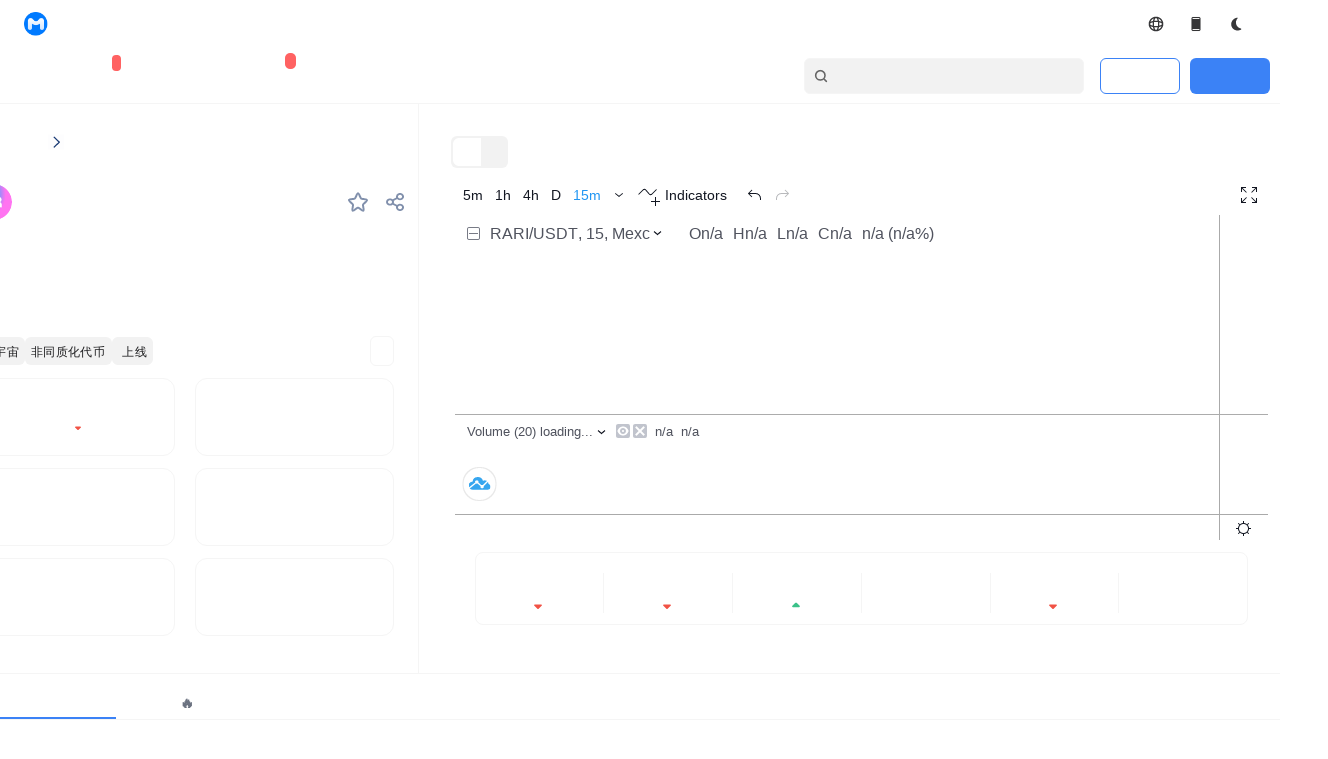

--- FILE ---
content_type: text/html; charset=utf-8
request_url: https://www.mytokencap.com/currencies/rari/821751174/project/
body_size: 155991
content:
<!DOCTYPE html><html lang="en" class="light"><head><meta charSet="utf-8"/><script src="https://cdn.mytoken.org/public/js/gt.js" async=""></script><script src="https://accounts.google.com/gsi/client" async=""></script><script type="text/javascript" src="https://appleid.cdn-apple.com/appleauth/static/jsapi/appleid/1/en_US/appleid.auth.js"></script><script src="https://static.coinall.ltd/cdn/assets/okfe/libs/okxOAuth/index.js" defer=""></script><script src="https://www.googletagmanager.com/gtag/js?id=G-E6SV8ERJQX"></script><script async="" src="https://pagead2.googlesyndication.com/pagead/js/adsbygoogle.js?client=ca-pub-4095671694371105" crossorigin="anonymous"></script><link rel="canonical" href="https://www.mytokencap.com/currencies/rari/821751174/project"/><link rel="alternate" hrefLang="en" href="https://www.mytokencap.com/"/><link rel="alternate" hrefLang="zh" href="https://www.mytokencap.com/zh/"/><link rel="alternate" hrefLang="ko" href="https://www.mytokencap.com/ko/"/><link rel="alternate" hrefLang="ja" href="https://www.mytokencap.com/ja/"/><link rel="alternate" hrefLang="vi" href="https://www.mytokencap.com/vi/"/><link rel="alternate" hrefLang="ar" href="https://www.mytokencap.com/ar/"/><link rel="alternate" hrefLang="x-default" href="https://www.mytokencap.com/"/><meta name="viewport" content="width=device-width, initial-scale=1, maximum-scale=1, user-scalable=no, shrink-to-fit=no"/><title>Rarible Price_RARI Today’s Market_Rarible K-line Chart - MyToken</title><meta name="description" content="MyToken provides global cryptocurrency users with the latest Rarible price, Rarible today&#x27;s market, Rarible K-line trend chart, trading platforms, as well as Rarible news, calendar events, holding changes, overall market trend, trading pair transaction proportion, market cap ranking trend chart"/><meta name="keywords" content="Rarible Market, RARI Price, Rarible Trend Chart"/><meta property="og:title" content="Rarible Price_RARI Today’s Market_Rarible K-line Chart - MyToken"/><meta property="og:description" content="MyToken provides global cryptocurrency users with the latest Rarible price, Rarible today&#x27;s market, Rarible K-line trend chart, trading platforms, as well as Rarible news, calendar events, holding changes, overall market trend, trading pair transaction proportion, market cap ranking trend chart"/><script type="application/ld+json">{"@context":"http://schema.org","@type":"BreadcrumbList","itemListElement":[{"@type":"ListItem","position":1,"name":"MyToken","item":"https://www.mytokencap.com/"},{"@type":"ListItem","position":2,"name":"Rarible","item":"https://www.mytokencap.com/currencies/rari/821751174"}]}</script><meta name="next-head-count" content="22"/><script async="" src="https://www.googletagmanager.com/gtag/js?id=G-E6SV8ERJQX"></script><script>
                    window.dataLayer = window.dataLayer || [];
                    function gtag(){dataLayer.push(arguments);}
                    gtag('js', new Date());
                    gtag('config', 'G-E6SV8ERJQX');
                  </script><link rel="preload" href="https://cdn.mytoken.org/_next/static/css/70855c0cbec79c4e.css" as="style"/><link rel="stylesheet" href="https://cdn.mytoken.org/_next/static/css/70855c0cbec79c4e.css" data-n-g=""/><noscript data-n-css=""></noscript><script defer="" nomodule="" src="https://cdn.mytoken.org/_next/static/chunks/polyfills-c67a75d1b6f99dc8.js"></script><script src="https://cdn.mytoken.org/_next/static/chunks/webpack-bf66ced710715120.js" defer=""></script><script src="https://cdn.mytoken.org/_next/static/chunks/framework-79bce4a3a540b080.js" defer=""></script><script src="https://cdn.mytoken.org/_next/static/chunks/main-d1757490321cf8d1.js" defer=""></script><script src="https://cdn.mytoken.org/_next/static/chunks/pages/_app-df19cd43c212a884.js" defer=""></script><script src="https://cdn.mytoken.org/_next/static/chunks/29107295-4a69275373f23f88.js" defer=""></script><script src="https://cdn.mytoken.org/_next/static/chunks/ee9ce975-ee00b8f1a2e9f65e.js" defer=""></script><script src="https://cdn.mytoken.org/_next/static/chunks/ad7f724d-c783309ff8720dc6.js" defer=""></script><script src="https://cdn.mytoken.org/_next/static/chunks/5077-7bb4273eec51c845.js" defer=""></script><script src="https://cdn.mytoken.org/_next/static/chunks/5274-4ba844669290393f.js" defer=""></script><script src="https://cdn.mytoken.org/_next/static/chunks/2446-8d158c8a22961d04.js" defer=""></script><script src="https://cdn.mytoken.org/_next/static/chunks/1664-ea9c0747ebfa7ee7.js" defer=""></script><script src="https://cdn.mytoken.org/_next/static/chunks/8241-c3040b87dfd730e0.js" defer=""></script><script src="https://cdn.mytoken.org/_next/static/chunks/2077-23d50d95610daceb.js" defer=""></script><script src="https://cdn.mytoken.org/_next/static/chunks/945-a0e8600be4465686.js" defer=""></script><script src="https://cdn.mytoken.org/_next/static/chunks/3368-db729ce5c8521837.js" defer=""></script><script src="https://cdn.mytoken.org/_next/static/chunks/1641-ba10c83f0399dd5e.js" defer=""></script><script src="https://cdn.mytoken.org/_next/static/chunks/9110-a8a8afcd452a4aff.js" defer=""></script><script src="https://cdn.mytoken.org/_next/static/chunks/7199-6a534a9088234a8e.js" defer=""></script><script src="https://cdn.mytoken.org/_next/static/chunks/7408-1cd7c8596e5cc469.js" defer=""></script><script src="https://cdn.mytoken.org/_next/static/chunks/5068-713f125336070e58.js" defer=""></script><script src="https://cdn.mytoken.org/_next/static/chunks/5083-1e9e4fd463584b7b.js" defer=""></script><script src="https://cdn.mytoken.org/_next/static/chunks/4094-1854b8ed709273a6.js" defer=""></script><script src="https://cdn.mytoken.org/_next/static/chunks/5307-15c585eb82d17c1a.js" defer=""></script><script src="https://cdn.mytoken.org/_next/static/chunks/6880-183eec4f08f3025c.js" defer=""></script><script src="https://cdn.mytoken.org/_next/static/chunks/769-c1969eb6a68761ea.js" defer=""></script><script src="https://cdn.mytoken.org/_next/static/chunks/3186-30fce26a90caf4f7.js" defer=""></script><script src="https://cdn.mytoken.org/_next/static/chunks/1102-821f2a4efce16012.js" defer=""></script><script src="https://cdn.mytoken.org/_next/static/chunks/7260-6e3dbeb3c69d94e3.js" defer=""></script><script src="https://cdn.mytoken.org/_next/static/chunks/954-5f4d156ab03984e1.js" defer=""></script><script src="https://cdn.mytoken.org/_next/static/chunks/9009-bd6b13781ef8edbd.js" defer=""></script><script src="https://cdn.mytoken.org/_next/static/chunks/2725-67320cb28db2566b.js" defer=""></script><script src="https://cdn.mytoken.org/_next/static/chunks/8483-d8f55f507ceb17e6.js" defer=""></script><script src="https://cdn.mytoken.org/_next/static/chunks/2727-551ac7586c466162.js" defer=""></script><script src="https://cdn.mytoken.org/_next/static/chunks/5458-d6b24904a6db085a.js" defer=""></script><script src="https://cdn.mytoken.org/_next/static/chunks/209-7e86a00290f6a4d2.js" defer=""></script><script src="https://cdn.mytoken.org/_next/static/chunks/pages/currencies/%5Bid%5D/%5Bmarket-id%5D/%5B...page%5D-71480d901a5cc6d4.js" defer=""></script><script src="https://cdn.mytoken.org/_next/static/PxVhSdXwdCKMfrsC_QHY_/_buildManifest.js" defer=""></script><script src="https://cdn.mytoken.org/_next/static/PxVhSdXwdCKMfrsC_QHY_/_ssgManifest.js" defer=""></script></head><body><div id="__next" data-reactroot=""><style>#nprogress{pointer-events:none}#nprogress .bar{background:#29d;position:fixed;z-index:1600;top: 0;left:0;width:100%;height:3px}#nprogress .peg{display:block;position:absolute;right:0;width:100px;height:100%;box-shadow:0 0 10px #29d,0 0 5px #29d;opacity:1;-webkit-transform:rotate(3deg) translate(0px,-4px);-ms-transform:rotate(3deg) translate(0px,-4px);transform:rotate(3deg) translate(0px,-4px)}#nprogress .spinner{display:block;position:fixed;z-index:1600;top: 15px;right:15px}#nprogress .spinner-icon{width:18px;height:18px;box-sizing:border-box;border:2px solid transparent;border-top-color:#29d;border-left-color:#29d;border-radius:50%;-webkit-animation:nprogress-spinner 400ms linear infinite;animation:nprogress-spinner 400ms linear infinite}.nprogress-custom-parent{overflow:hidden;position:relative}.nprogress-custom-parent #nprogress .bar,.nprogress-custom-parent #nprogress .spinner{position:absolute}@-webkit-keyframes nprogress-spinner{0%{-webkit-transform:rotate(0deg)}100%{-webkit-transform:rotate(360deg)}}@keyframes nprogress-spinner{0%{transform:rotate(0deg)}100%{transform:rotate(360deg)}}</style><div class="dark:bg-night-bigbg text-common-strong dark:text-night-strong flex justify-center items-center flex-col w-full lg:p-0 min-h-full " dir="ltr"><header class=""><div class=""><div class="flex items-center justify-center"><div class="h-12 main text-sm flex justify-between items-center "><div class="flex items-center"><a class="flex items-center mr-5" href="/"><img class="w-6 h-6 mr-2" src="https://cdn.mytoken.org/i18n/images/auth/mt-logo.png" alt="mt logo" width="32" height="32"/><span class="font-bold">MyToken</span></a><div class="mr-5 flex items-center hidden lg:flex"><span class="text-common-normal dark:text-night-normal font-medium mr-1">Market</span><div class="relative flex items-center"><span class="left-0 price-trend-up"></span><span class="font-medium">$3.05T</span><span class="font-medium items-center flex ml-1 text-common-rise dark:text-night-rise">+<!-- -->0.66<!-- -->%</span></div></div><div class="mr-5 flex items-center hidden xl:flex"><span class="text-common-normal dark:text-night-normal font-medium mr-1">FGI</span><div class="relative flex items-center"><span class="left-0 price-trend-up"></span><span class="font-medium">24<!-- -->(<!-- -->Fear<!-- -->)</span><span class="font-medium items-center flex ml-1 text-common-fall dark:text-night-fall">-25<!-- -->%</span></div></div><div class="mr-5 hidden md:block"><span class="text-common-normal dark:text-night-normal font-medium">Crypto</span><span class="ml-1 font-medium">39970</span></div><div class="mr-5 hidden md:block"><span class="text-common-normal dark:text-night-normal font-medium">Exchanges</span><span class="ml-1 font-medium">1082</span></div><div class="mr-5"><span class="text-common-normal dark:text-night-normal font-medium">ETH Gas</span><span class="ml-1 font-medium">15 Gwei ($0.96)</span></div></div><div class="flex items-center"><div class="hidden lg:block"><div class="relative inline-block"><div class="hover:bg-common-comp-default gap-2 px-3 py-2 rounded-full flex items-center justify-center font-medium cursor-pointer"><svg width="16" height="16" viewBox="0 0 16 16" fill="none" xmlns="http://www.w3.org/2000/svg"><path id="Vector (Stroke)" fill-rule="evenodd" clip-rule="evenodd" d="M2.427 10.2274C2.62056 10.327 2.8252 10.4194 3.03836 10.5047C3.59942 10.7291 4.24416 10.9139 4.94848 11.0516C5.08618 11.7559 5.27097 12.4007 5.49539 12.9617C5.58066 13.1749 5.67306 13.3795 5.77272 13.5731C4.25047 12.9642 3.03592 11.7496 2.427 10.2274ZM8 15.3334C3.94991 15.3334 0.666667 12.0502 0.666667 8.00008C0.666667 3.94999 3.94991 0.666748 8 0.666748C12.0501 0.666748 15.3333 3.94999 15.3333 8.00008C15.3333 12.0502 12.0501 15.3334 8 15.3334ZM13.573 10.2274C12.9641 11.7496 11.7495 12.9642 10.2273 13.5731C10.3269 13.3795 10.4193 13.1749 10.5046 12.9617C10.729 12.4007 10.9138 11.7559 11.0515 11.0516C11.7558 10.9139 12.4006 10.7291 12.9616 10.5047C13.1748 10.4194 13.3794 10.327 13.573 10.2274ZM13.573 5.7728C12.9641 4.25055 11.7495 3.036 10.2273 2.42708C10.3269 2.62064 10.4193 2.82528 10.5046 3.03844C10.729 3.5995 10.9138 4.24424 11.0515 4.94856C11.7558 5.08626 12.4006 5.27105 12.9616 5.49548C13.1748 5.58074 13.3794 5.67314 13.573 5.7728ZM11.255 6.35657C11.7016 6.4631 12.1084 6.59023 12.4665 6.73345C13.0232 6.95614 13.429 7.20463 13.6847 7.44646C13.939 7.68696 14 7.87427 14 8.00008C14 8.1259 13.939 8.3132 13.6847 8.5537C13.429 8.79553 13.0232 9.04403 12.4665 9.26672C12.1084 9.40993 11.7016 9.53707 11.255 9.6436C11.3064 9.11408 11.3333 8.56363 11.3333 8.00008C11.3333 7.43653 11.3064 6.88609 11.255 6.35657ZM9.64352 4.74513C9.53699 4.29852 9.40985 3.89166 9.26664 3.53363C9.04394 2.9769 8.79545 2.5711 8.55362 2.31539C8.31312 2.06108 8.12582 2.00008 8 2.00008C7.87419 2.00008 7.68688 2.06108 7.44638 2.31539C7.20455 2.5711 6.95606 2.9769 6.73336 3.53363C6.59015 3.89166 6.46301 4.29852 6.35649 4.74513C6.886 4.69369 7.43645 4.66675 8 4.66675C8.56355 4.66675 9.114 4.69369 9.64352 4.74513ZM6.11313 6.11322C6.70531 6.04011 7.3389 6.00008 8 6.00008C8.6611 6.00008 9.29469 6.04011 9.88687 6.11322C9.95998 6.7054 10 7.33898 10 8.00008C10 8.66118 9.95997 9.29477 9.88687 9.88695C9.29469 9.96006 8.6611 10.0001 8 10.0001C7.3389 10.0001 6.70531 9.96006 6.11314 9.88695C6.04003 9.29477 6 8.66118 6 8.00008C6 7.33898 6.04003 6.70539 6.11313 6.11322ZM4.74505 6.35657C4.29844 6.4631 3.89158 6.59023 3.53355 6.73345C2.97682 6.95614 2.57102 7.20463 2.31531 7.44646C2.061 7.68696 2 7.87427 2 8.00008C2 8.1259 2.061 8.3132 2.31531 8.5537C2.57102 8.79553 2.97682 9.04403 3.53355 9.26672C3.89158 9.40993 4.29844 9.53707 4.74505 9.6436C4.6936 9.11408 4.66667 8.56363 4.66667 8.00008C4.66667 7.43653 4.6936 6.88609 4.74505 6.35657ZM4.94848 4.94856C5.08617 4.24424 5.27097 3.5995 5.49539 3.03844C5.58066 2.82528 5.67306 2.62064 5.77272 2.42708C4.25047 3.036 3.03592 4.25055 2.42699 5.7728C2.62056 5.67314 2.8252 5.58074 3.03836 5.49548C3.59942 5.27105 4.24416 5.08626 4.94848 4.94856ZM6.35649 11.255C6.46301 11.7016 6.59015 12.1085 6.73336 12.4665C6.95606 13.0233 7.20455 13.4291 7.44638 13.6848C7.68688 13.9391 7.87419 14.0001 8 14.0001C8.12582 14.0001 8.31312 13.9391 8.55362 13.6848C8.79545 13.4291 9.04394 13.0233 9.26664 12.4665C9.40985 12.1085 9.53699 11.7016 9.64351 11.255C9.114 11.3065 8.56355 11.3334 8 11.3334C7.43645 11.3334 6.88601 11.3065 6.35649 11.255Z" fill="#1D1D1F" fill-opacity="0.89"></path></svg></div></div></div><div class="lg:hidden"><div class="relative inline-block"><div class="hover:bg-common-comp-default gap-2 px-3 py-2 rounded-full flex items-center justify-center font-medium cursor-pointer"><svg width="16" height="16" viewBox="0 0 16 16" fill="none" xmlns="http://www.w3.org/2000/svg"><path id="Vector (Stroke)" fill-rule="evenodd" clip-rule="evenodd" d="M2.427 10.2274C2.62056 10.327 2.8252 10.4194 3.03836 10.5047C3.59942 10.7291 4.24416 10.9139 4.94848 11.0516C5.08618 11.7559 5.27097 12.4007 5.49539 12.9617C5.58066 13.1749 5.67306 13.3795 5.77272 13.5731C4.25047 12.9642 3.03592 11.7496 2.427 10.2274ZM8 15.3334C3.94991 15.3334 0.666667 12.0502 0.666667 8.00008C0.666667 3.94999 3.94991 0.666748 8 0.666748C12.0501 0.666748 15.3333 3.94999 15.3333 8.00008C15.3333 12.0502 12.0501 15.3334 8 15.3334ZM13.573 10.2274C12.9641 11.7496 11.7495 12.9642 10.2273 13.5731C10.3269 13.3795 10.4193 13.1749 10.5046 12.9617C10.729 12.4007 10.9138 11.7559 11.0515 11.0516C11.7558 10.9139 12.4006 10.7291 12.9616 10.5047C13.1748 10.4194 13.3794 10.327 13.573 10.2274ZM13.573 5.7728C12.9641 4.25055 11.7495 3.036 10.2273 2.42708C10.3269 2.62064 10.4193 2.82528 10.5046 3.03844C10.729 3.5995 10.9138 4.24424 11.0515 4.94856C11.7558 5.08626 12.4006 5.27105 12.9616 5.49548C13.1748 5.58074 13.3794 5.67314 13.573 5.7728ZM11.255 6.35657C11.7016 6.4631 12.1084 6.59023 12.4665 6.73345C13.0232 6.95614 13.429 7.20463 13.6847 7.44646C13.939 7.68696 14 7.87427 14 8.00008C14 8.1259 13.939 8.3132 13.6847 8.5537C13.429 8.79553 13.0232 9.04403 12.4665 9.26672C12.1084 9.40993 11.7016 9.53707 11.255 9.6436C11.3064 9.11408 11.3333 8.56363 11.3333 8.00008C11.3333 7.43653 11.3064 6.88609 11.255 6.35657ZM9.64352 4.74513C9.53699 4.29852 9.40985 3.89166 9.26664 3.53363C9.04394 2.9769 8.79545 2.5711 8.55362 2.31539C8.31312 2.06108 8.12582 2.00008 8 2.00008C7.87419 2.00008 7.68688 2.06108 7.44638 2.31539C7.20455 2.5711 6.95606 2.9769 6.73336 3.53363C6.59015 3.89166 6.46301 4.29852 6.35649 4.74513C6.886 4.69369 7.43645 4.66675 8 4.66675C8.56355 4.66675 9.114 4.69369 9.64352 4.74513ZM6.11313 6.11322C6.70531 6.04011 7.3389 6.00008 8 6.00008C8.6611 6.00008 9.29469 6.04011 9.88687 6.11322C9.95998 6.7054 10 7.33898 10 8.00008C10 8.66118 9.95997 9.29477 9.88687 9.88695C9.29469 9.96006 8.6611 10.0001 8 10.0001C7.3389 10.0001 6.70531 9.96006 6.11314 9.88695C6.04003 9.29477 6 8.66118 6 8.00008C6 7.33898 6.04003 6.70539 6.11313 6.11322ZM4.74505 6.35657C4.29844 6.4631 3.89158 6.59023 3.53355 6.73345C2.97682 6.95614 2.57102 7.20463 2.31531 7.44646C2.061 7.68696 2 7.87427 2 8.00008C2 8.1259 2.061 8.3132 2.31531 8.5537C2.57102 8.79553 2.97682 9.04403 3.53355 9.26672C3.89158 9.40993 4.29844 9.53707 4.74505 9.6436C4.6936 9.11408 4.66667 8.56363 4.66667 8.00008C4.66667 7.43653 4.6936 6.88609 4.74505 6.35657ZM4.94848 4.94856C5.08617 4.24424 5.27097 3.5995 5.49539 3.03844C5.58066 2.82528 5.67306 2.62064 5.77272 2.42708C4.25047 3.036 3.03592 4.25055 2.42699 5.7728C2.62056 5.67314 2.8252 5.58074 3.03836 5.49548C3.59942 5.27105 4.24416 5.08626 4.94848 4.94856ZM6.35649 11.255C6.46301 11.7016 6.59015 12.1085 6.73336 12.4665C6.95606 13.0233 7.20455 13.4291 7.44638 13.6848C7.68688 13.9391 7.87419 14.0001 8 14.0001C8.12582 14.0001 8.31312 13.9391 8.55362 13.6848C8.79545 13.4291 9.04394 13.0233 9.26664 12.4665C9.40985 12.1085 9.53699 11.7016 9.64351 11.255C9.114 11.3065 8.56355 11.3334 8 11.3334C7.43645 11.3334 6.88601 11.3065 6.35649 11.255Z" fill="#1D1D1F" fill-opacity="0.89"></path></svg><span class="text-xs">EN</span></div></div></div><div class="relative inline-block"><a class="hover:bg-common-comp-default cursor-pointer flex items-center gap-2 px-3 py-2 rounded-full" href="/app/"><svg width="16" height="16" viewBox="0 0 16 16" fill="none" xmlns="http://www.w3.org/2000/svg"><g id="Icon/Fill/DeviceMobile"><g id="Vector"><path d="M11 1H5C4.60268 1.00165 4.22211 1.16021 3.94116 1.44116C3.66021 1.72211 3.50165 2.10268 3.5 2.5V13.5C3.50165 13.8973 3.66021 14.2779 3.94116 14.5588C4.22211 14.8398 4.60268 14.9984 5 15H11C11.3973 14.9984 11.7779 14.8398 12.0588 14.5588C12.3398 14.2779 12.4984 13.8973 12.5 13.5V2.5C12.4984 2.10268 12.3398 1.72211 12.0588 1.44116C11.7779 1.16021 11.3973 1.00165 11 1ZM5 2H11C11.1326 2 11.2598 2.05268 11.3536 2.14645C11.4473 2.24021 11.5 2.36739 11.5 2.5V3H4.5V2.5C4.5 2.36739 4.55268 2.24021 4.64645 2.14645C4.74021 2.05268 4.86739 2 5 2ZM11 14H5C4.86739 14 4.74021 13.9473 4.64645 13.8536C4.55268 13.7598 4.5 13.6326 4.5 13.5V13H11.5V13.5C11.5 13.6326 11.4473 13.7598 11.3536 13.8536C11.2598 13.9473 11.1326 14 11 14Z" fill="#1D1D1F" fill-opacity="0.89"></path><path d="M11.5 3.03125H11.5312V3V2.5C11.5312 2.3591 11.4753 2.22398 11.3757 2.12435C11.276 2.02472 11.1409 1.96875 11 1.96875H5C4.8591 1.96875 4.72398 2.02472 4.62435 2.12435C4.52472 2.22398 4.46875 2.3591 4.46875 2.5V3V3.03125H4.5H11.5ZM4.5 12.9688H4.46875V13V13.5C4.46875 13.6409 4.52472 13.776 4.62435 13.8757C4.72398 13.9753 4.8591 14.0312 5 14.0312H11C11.1409 14.0312 11.276 13.9753 11.3757 13.8757C11.4753 13.776 11.5312 13.6409 11.5312 13.5V13V12.9688H11.5H4.5ZM3.96325 1.46325C4.23836 1.18815 4.61101 1.03288 5.00006 1.03125H10.9999C11.389 1.03288 11.7616 1.18815 12.0367 1.46325C12.3119 1.73837 12.4671 2.11105 12.4688 2.50013V13.4999C12.4671 13.8889 12.3119 14.2616 12.0367 14.5367C11.7616 14.8119 11.3889 14.9671 10.9999 14.9688H5.00013C4.61105 14.9671 4.23837 14.8119 3.96325 14.5367C3.68815 14.2616 3.53288 13.889 3.53125 13.4999V2.50006C3.53288 2.11101 3.68815 1.73836 3.96325 1.46325Z" stroke="#1D1D1F" stroke-opacity="0.89" stroke-width="0.0625"></path></g></g></svg></a></div><div class="flex items-center"><button class="hover:bg-common-comp-default flex items-center justify-center gap-2 px-3 py-2 rounded-full"><span class="text-xs font-medium flex items-center"><svg width="16" height="16" viewBox="0 0 16 16" fill="none" xmlns="http://www.w3.org/2000/svg"><g clip-path="url(#clip0_6902_58884)"><path d="M9.74562 2.09472C9.91479 1.91275 9.79323 1.60738 9.54582 1.63018C7.92683 1.77934 6.39537 2.47878 5.23155 3.60058C4.06773 4.72238 3.34933 6.19155 3.20776 7.73938C3.06618 9.28722 3.51089 10.8103 4.46054 12.0299C5.41019 13.2496 6.80132 14.0844 8.37948 14.3816C9.95763 14.6789 11.6173 14.4186 13.055 13.6486C13.555 13.3808 13.3314 12.6632 12.781 12.5265C10.7783 12.0291 9.08129 10.6428 8.33885 8.64212C7.48795 6.34918 8.11384 3.84991 9.74562 2.09472Z" fill="#363638"></path></g><defs><clipPath id="clip0_6902_58884"><rect width="16" height="16" fill="white"></rect></clipPath></defs></svg></span></button></div></div></div></div><div class="h-[56px] dark:bg-night-bigbg flex items-center justify-center w-full border-b border-common-divide dark:border-night-divide"><div class="pl-5 whitespace-nowrap flex items-center py-4 w-full "><div class="font-medium text-sm font-weight-500"><a href="/all-cryptocurrencies/1/"><div class="relative inline-block"><span class="mr-8 rounded-[29px] text-base ">Crypto</span></div></a><a href="/contracts/"><div class="relative inline-block"><span class="mr-8 rounded-[29px] text-base font-bold relative ">Derivatives</span></div></a><a target="_blank" class="mr-8 rounded-[29px] relative font-bold" href="https://ai.mytokencap.com/zh">MyTokenAI<span class="ml-1 text-xs bg-[#FF6262] rounded-full px-1 absolute mr-1 -top-3 -right-8 text-white">MEME</span></a><a class="mr-8 rounded-[29px] text-base font-bold " href="/etf/bitcoin/"><span class="items-center">ETF</span></a><a href="/exchange-rankings/all/1/?market=spot"><div class="relative inline-block"><span class="mr-8 rounded-[29px] text-base font-bold ">Exchanges</span></div></a><a href="/copytrading/"><div class="relative inline-block"><span class="mr-8 rounded-[29px] text-base font-bold ">Copy Trading</span></div></a><a class="mr-8 rounded-[29px] text-base font-bold " href="/large-transfers/">Large Transfers</a><a href="/calendar/"><div class="relative inline-block"><span class="mr-8 rounded-[29px] text-base font-bold relative ">News<span class="ml-1 text-xs bg-[#FF6262] rounded-full px-1 absolute mr-1 -top-3 -right-8 text-white">Calendar</span></span></div></a></div><div class="flex ml-auto"><div class="
        flex items-center cursor-pointer border border-common-divide dark:border-night-divide 
        bg-common-input dark:bg-night-input hover:border-common-button-bg-hover 
        dark:hover:border-night-button-bg-hover rounded-md pl-2
        w-[280px] mr-4 h-9
      "><svg width="16" height="16" viewBox="0 0 24 24" fill="none" xmlns="http://www.w3.org/2000/svg"><circle cx="11" cy="11" r="7" stroke="#666666" stroke-width="2.4"></circle><path d="M20 20L17 17" stroke="#666666" stroke-width="2.4" stroke-linecap="round"></path></svg><input class=" relative top-[1px] flex-1 bg-transparent text-common-strong dark:text-night-clickable px-2 outline-none cursor-pointer placeholder:text-[#666666] dark:placeholder:text-[#B2B2B2]" placeholder="Search" readonly="" autoComplete="off" autoCorrect="off" spellcheck="false" aria-autocomplete="none"/></div><div><div class="flex items-center"><div class="w-20 h-9 bg-transparent border border-blue-500 rounded-md flex items-center justify-center text-blue-500 text-sm mr-2.5 cursor-pointer">Login</div><div class="w-20 h-9 bg-blue-500 rounded-md flex items-center justify-center text-white text-sm cursor-pointer mr-2.5">Register</div></div></div></div></div></div></div></header><main class="lg:w-[1376px] bg-common-bigbg dark:bg-night-bigbg text-common-strong dark:text-night-strong flex justify-center lg:mb-8"><div class="w-full px-2 md:p-0"><div class="w-full lg:w-ful "><div class="grid lg:mx-6 grid-cols-1 lg:grid-cols-3 md:border-b border-solid border-common-currencies-divide dark:border-night-currencies-divide "><div class="col-span-1 lg:col-span-1 md:border-r border-solid border-r-common-currencies-divide dark:border-r-night-currencies-divide "><section class="flex flex-col"><div class="hidden md:flex gap-1 items-center p-6 pl-0 w-full text-lg font-semibold whitespace-nowrap"><p class="my-auto text-common-minor dark:text-night-minor w-[72px] cursor-pointer">Crypto</p><img loading="lazy" src="https://cdn.mytoken.org/public/cdn-image/left-arrow.svg" alt="" class="object-contain shrink-0 my-auto w-4 aspect-square"/><h1 class="my-auto text-common-strong dark:text-night-strong font-medium">Rarible</h1></div><div class="mt-4 md:mt-0 flex gap-10 justify-between items-center pb-6 w-full"><div class="flex gap-1.5 justify-center items-center my-auto whitespace-nowrap"><img loading="lazy" src="https://cdn.mytoken.org/currency_icon_webp/Fpc-K--G6w8k0D5FYfOZVgtpT8sj.webp" alt="RARI Logo" class="object-contain shrink-0 my-auto w-9 aspect-square rounded-[45px]"/><div class="flex flex-col justify-center my-auto"><h2 class="text-xl font-bold text-common-strong dark:text-night-strong">RARI</h2><p class="text-xs font-medium text-common-minor dark:text-night-minor">Rarible</p></div><p class="my-auto text-base font-bold text-common-minor dark:text-night-minor"> <!-- -->#--</p></div><div class="flex gap-1.5 items-center my-auto"><div class="flex gap-2 justify-center items-center px-2 py-0.5 my-auto w-10"><div class="flex flex-col justify-center items-center px-px py-1 my-auto w-6 min-h-[24px] cursor-pointer"><svg width="24" height="24" viewBox="0 0 24 24" fill="none" xmlns="http://www.w3.org/2000/svg"><path d="M10.0632 6.35434C10.8839 4.30822 11.2943 3.28516 12 3.28516C12.7057 3.28516 13.1161 4.30822 13.9368 6.35434L13.975 6.44962C14.4387 7.60558 14.6705 8.18356 15.1431 8.53486C15.6156 8.88616 16.2358 8.94171 17.4764 9.05281L17.7006 9.0729C19.7309 9.25472 20.746 9.34564 20.9632 9.99149C21.1805 10.6373 20.4266 11.3232 18.9188 12.695L18.4156 13.1528C17.6523 13.8472 17.2707 14.1944 17.0928 14.6495C17.0596 14.7344 17.0321 14.8213 17.0103 14.9098C16.8933 15.3842 17.0051 15.8879 17.2286 16.8953L17.2982 17.2088C17.7089 19.0602 17.9143 19.9859 17.5557 20.3851C17.4217 20.5343 17.2476 20.6418 17.0541 20.6946C16.5364 20.8358 15.8013 20.2369 14.3312 19.0389C13.3659 18.2523 12.8832 17.859 12.329 17.7705C12.1111 17.7357 11.8889 17.7357 11.671 17.7705C11.1168 17.859 10.6341 18.2523 9.66881 19.0389C8.1987 20.2369 7.46364 20.8358 6.9459 20.6946C6.75244 20.6418 6.57828 20.5343 6.44428 20.3851C6.08569 19.9859 6.29107 19.0602 6.70183 17.2088L6.7714 16.8953C6.99491 15.8879 7.10666 15.3842 6.98974 14.9098C6.96793 14.8213 6.94035 14.7344 6.90717 14.6495C6.72929 14.1944 6.34767 13.8472 5.58441 13.1528L5.08119 12.695C3.57342 11.3232 2.81953 10.6373 3.03675 9.99149C3.25396 9.34564 4.2691 9.25472 6.29938 9.0729L6.52365 9.05281C7.76417 8.94171 8.38443 8.88616 8.85694 8.53486C9.32945 8.18356 9.56129 7.60558 10.025 6.44962L10.0632 6.35434Z" fill="#ffffff" fill-opacity="0.6" stroke="#8190AC" stroke-width="2"></path></svg></div></div><div class="share flex gap-2 items-center px-2 py-0.5 my-auto w-10"><div class="flex gap-2.5 items-center my-auto w-6 min-h-[24px] cursor-pointer"><img loading="lazy" src="https://cdn.mytoken.org/public/cdn-image/share.svg" alt="" class="object-contain my-auto aspect-square fill-slate-400 w-[18px]"/></div></div></div></div><div class="flex gap-2 items-center md:px-0 w-full font-bold whitespace-nowrap"><p class="my-auto text-4xl text-common-strong dark:text-night-strong font-bold">$<!-- -->0.2161<!-- --> </p><div class="flex gap-1 items-center my-auto text-lg leading-none text-right text-common-fall"><svg xmlns="http://www.w3.org/2000/svg" width="1em" height="1em" viewBox="0 0 24 18" color="#F15245"><path fill="currentColor" d="M12 15c-.5 0-.917-.167-1.25-.5L6.5 10.25c-.383-.383-.458-.825-.225-1.325.234-.5.642-.75 1.225-.75h9c.583 0 .992.25 1.225.75.234.5.158.942-.225 1.325l-4.25 4.25c-.333.333-.75.5-1.25.5Z"></path></svg><p class="my-auto font-bold">-1.59%</p></div></div><div class="hidden md:block gap-2 px-0 w-full text-base whitespace-nowrap text-common-minor dark:text-night-minor"><p>  <!-- -->≈$0.2161</p></div><section class="relative flex flex-col justify-center py-4 md:p-6 md:pl-0 md:pb-1 w-full text-xs text-common-strong dark:text-night-strong"><div class="flex flex-wrap gap-3 items-center w-full"></div></section><section class="flex flex-col py-2 md:py-2 lg:pb-6 w-full  pr-6"><div class="flex justify-between md:px-0 w-full text-sm whitespace-nowrap flex-wrap"><div class=" py-4 px-2 justify-between w-[calc(50%-10px)] border border-solid border-common-currencies-divide dark:border-night-currencies-divide rounded-xl mb-3"><div class="text-common-normal dark:text-night-normal font-medium text-xs mb-1 text-center"> <!-- -->Trading Volume / 24H%</div><div class="text-common-strong dark:text-night-strong font-bold text-sm md:text-base text-center flex justify-center items-center">$857,719.05<div class="flex gap-1 items-center my-auto leading-none text-right text-xs ml-1"><svg xmlns="http://www.w3.org/2000/svg" width="1em" height="1em" viewBox="0 0 24 18" color="#F15245"><path fill="currentColor" d="M12 15c-.5 0-.917-.167-1.25-.5L6.5 10.25c-.383-.383-.458-.825-.225-1.325.234-.5.642-.75 1.225-.75h9c.583 0 .992.25 1.225.75.234.5.158.942-.225 1.325l-4.25 4.25c-.333.333-.75.5-1.25.5Z"></path></svg><p class="my-auto text-common-fall">-1.59<!-- -->%</p></div></div></div><div class="py-4 px-2 justify-between w-[calc(50%-10px)] border border-solid border-common-currencies-divide dark:border-night-currencies-divide rounded-xl p-2 mb-3"><div class="text-common-normal dark:text-night-normal font-medium text-xs mb-1 text-center"> <!-- -->24H Turnover Rate</div><div class="text-common-strong dark:text-night-strong font-bold text-sm md:text-base text-center flex justify-center items-center">  <!-- -->16.487%</div></div><div class="py-4 px-2 justify-between w-[calc(50%-10px)] border border-solid border-common-currencies-divide dark:border-night-currencies-divide rounded-xl p-2 mb-3"><div class="text-common-normal dark:text-night-normal font-medium text-xs mb-1 text-center"> <!-- -->Market Cap</div><div class="text-common-strong dark:text-night-strong font-bold text-sm md:text-base text-center flex justify-center items-center">  <!-- -->$5.19M</div></div><div class="py-4 px-2 justify-between w-[calc(50%-10px)] border border-solid border-common-currencies-divide dark:border-night-currencies-divide rounded-xl p-2 mb-3"><div class="text-common-normal dark:text-night-normal font-medium text-xs mb-1 text-center"> <!-- -->FDV</div><div class="text-common-strong dark:text-night-strong font-bold text-sm md:text-base text-center flex justify-center items-center"> <!-- -->$5.45M</div></div><div class="py-4 px-2 justify-between w-[calc(50%-10px)] border border-solid border-common-currencies-divide dark:border-night-currencies-divide rounded-xl p-2 mb-3"><div class="text-common-normal dark:text-night-normal font-medium text-xs mb-1 text-center"> <!-- -->Circulating Supply</div><div class="text-common-strong dark:text-night-strong font-bold text-sm md:text-base text-center flex justify-center items-center">23.83M RARI</div></div><div class="py-4 px-2 justify-between w-[calc(50%-10px)] border border-solid border-common-currencies-divide dark:border-night-currencies-divide rounded-xl p-2 mb-3"><div class="text-common-normal dark:text-night-normal font-medium text-xs mb-1 text-center"> <!-- -->Circulation Ratio</div><div class="text-common-mtblue dark:text-night-mtblue font-bold text-sm md:text-base text-center flex justify-center items-center ">  <!-- -->95.3%</div></div></div></section></section></div><div class="w-full lg:col-span-2 lg:p-8 md:pt-6 text-sm lg:text-base"><div class="w-full md:max-w-[1370px] md:px-4 pb-5 lg:p-0"><div class="flex justify-between flex-wrap"><div role="group" dir="ltr" class=" rounded-md bg-common-comp-bg dark:bg-night-comp-bg p-[2px] box-border flex flex-row " tabindex="-1" style="outline:none"><button type="button" data-state="on" role="radio" aria-checked="true" class="px-3 py-1 h-[28px] text-sm font-medium cursor-pointer first:rounded-l-md hover:font-medium active:font-medium bg-common-comp-bg dark:bg-night-comp-bg data-[state=on]:font-medium data-[state=on]:text-common-strong dark:data-[state=on]:text-night-strong data-[state=on]:bg-common-bigbg dark:data-[state=on]:bg-night-bigbg" tabindex="-1" data-radix-collection-item="">TradingView</button><button type="button" data-state="off" role="radio" aria-checked="false" class="px-3 py-1 h-[28px] text-sm font-medium cursor-pointer first:rounded-l-md hover:font-medium active:font-medium bg-common-comp-bg dark:bg-night-comp-bg data-[state=on]:font-medium data-[state=on]:text-common-strong dark:data-[state=on]:text-night-strong data-[state=on]:bg-common-bigbg dark:data-[state=on]:bg-night-bigbg" tabindex="-1" data-radix-collection-item="">Trend</button></div></div><div class="h-[368px]" style="position:relative"><div style="opacity:0;height:368px;position:absolute;top:0;left:0;right:0;bottom:0;z-index:0"></div><div style="opacity:1;height:368px;position:absolute;top:0;left:0;right:0;bottom:0;z-index:1"></div><div style="opacity:0;height:328px;position:absolute;top:0;left:0;right:0;bottom:0;z-index:0"><div><div class="mt-2"></div></div></div></div><div class=""><div class="grid h-[73px] items-center grid-cols-[1fr,1px,1fr,1px,1fr,1px,1fr] md:grid-cols-[1fr,1px,1fr,1px,1fr,1px,1fr,1px,1fr,1px,1fr] border border-common-currencies-divide dark:border-night-currencies-divide rounded-lg overflow-hidden md:mx-6 lg:mt-4 mt-2"><div class="p-2 font-medium text-center pt-4 pb-4 min-w-0"><div class="font-medium text-center text-xs md:text-sm text-common-minor dark:text-night-minor mb-1">24 Hours</div><div class="text-[12px] md:text-sm flex items-center justify-center gap-1 text-common-fall" title="-1.59%"><span class="font-bold text-[12px] md:text-base shrink-0"><svg xmlns="http://www.w3.org/2000/svg" width="1em" height="1em" viewBox="0 0 24 18" color="#F15245"><path fill="currentColor" d="M12 15c-.5 0-.917-.167-1.25-.5L6.5 10.25c-.383-.383-.458-.825-.225-1.325.234-.5.642-.75 1.225-.75h9c.583 0 .992.25 1.225.75.234.5.158.942-.225 1.325l-4.25 4.25c-.333.333-.75.5-1.25.5Z"></path></svg></span><span class="font-bold text-[12px] md:text-base max-w-[120px] md:max-w-[160px] overflow-hidden text-ellipsis whitespace-nowrap inline-block">-1.59%</span></div></div><div class="col-span-1 bg-common-currencies-divide dark:bg-night-currencies-divide h-1/2"></div><div class="p-2 font-medium text-center pt-4 pb-4 min-w-0"><div class="font-medium text-center text-xs md:text-sm text-common-minor dark:text-night-minor mb-1">7D</div><div class="text-[12px] md:text-sm flex items-center justify-center gap-1 text-common-fall" title="-10.44%"><span class="font-bold text-[12px] md:text-base shrink-0"><svg xmlns="http://www.w3.org/2000/svg" width="1em" height="1em" viewBox="0 0 24 18" color="#F15245"><path fill="currentColor" d="M12 15c-.5 0-.917-.167-1.25-.5L6.5 10.25c-.383-.383-.458-.825-.225-1.325.234-.5.642-.75 1.225-.75h9c.583 0 .992.25 1.225.75.234.5.158.942-.225 1.325l-4.25 4.25c-.333.333-.75.5-1.25.5Z"></path></svg></span><span class="font-bold text-[12px] md:text-base max-w-[120px] md:max-w-[160px] overflow-hidden text-ellipsis whitespace-nowrap inline-block">-10.44%</span></div></div><div class="col-span-1 bg-common-currencies-divide dark:bg-night-currencies-divide h-1/2"></div><div class="p-2 font-medium text-center pt-4 pb-4 min-w-0"><div class="font-medium text-center text-xs md:text-sm text-common-minor dark:text-night-minor mb-1">3 Months</div><div class="text-[12px] md:text-sm flex items-center justify-center gap-1 text-common-rise" title="3.01%"><span class="font-bold text-[12px] md:text-base shrink-0"><svg xmlns="http://www.w3.org/2000/svg" width="1em" height="1em" viewBox="0 0 24 24" color="#3BC189"><path fill="currentColor" d="M12 8.5c.5 0 .917.167 1.25.5l4.25 4.25c.383.383.458.825.225 1.325-.234.5-.642.75-1.225.75h-9c-.583 0-.992-.25-1.225-.75-.234-.5-.158-.942.225-1.325l4.25-4.25c.333-.333.75-.5 1.25-.5Z"></path></svg></span><span class="font-bold text-[12px] md:text-base max-w-[120px] md:max-w-[160px] overflow-hidden text-ellipsis whitespace-nowrap inline-block">+3.01%</span></div></div><div class="col-span-1 bg-common-currencies-divide dark:bg-night-currencies-divide h-1/2"></div><div class="p-2 font-medium text-center pt-4 pb-4 min-w-0"><div class="font-medium text-center text-xs md:text-sm text-common-minor dark:text-night-minor mb-1">6 Months</div><div class="text-[12px] md:text-sm flex items-center justify-center gap-1 text-common-minor dark:text-night-minor" title="- -"><span class="font-bold text-[12px] md:text-base shrink-0"></span><span class="font-bold text-[12px] md:text-base max-w-[120px] md:max-w-[160px] overflow-hidden text-ellipsis whitespace-nowrap inline-block">- -</span></div></div><div class="col-span-1 bg-common-currencies-divide dark:bg-night-currencies-divide h-1/2"></div><div class="p-2 font-medium text-center pt-4 pb-4 min-w-0"><div class="font-medium text-center text-xs md:text-sm text-common-minor dark:text-night-minor mb-1">1 Year</div><div class="text-[12px] md:text-sm flex items-center justify-center gap-1 text-common-fall" title="-89.97%"><span class="font-bold text-[12px] md:text-base shrink-0"><svg xmlns="http://www.w3.org/2000/svg" width="1em" height="1em" viewBox="0 0 24 18" color="#F15245"><path fill="currentColor" d="M12 15c-.5 0-.917-.167-1.25-.5L6.5 10.25c-.383-.383-.458-.825-.225-1.325.234-.5.642-.75 1.225-.75h9c.583 0 .992.25 1.225.75.234.5.158.942-.225 1.325l-4.25 4.25c-.333.333-.75.5-1.25.5Z"></path></svg></span><span class="font-bold text-[12px] md:text-base max-w-[120px] md:max-w-[160px] overflow-hidden text-ellipsis whitespace-nowrap inline-block">-89.97%</span></div></div><div class="col-span-1 bg-common-currencies-divide dark:bg-night-currencies-divide h-1/2"></div><div class="p-2 font-medium text-center pt-4 pb-4 min-w-0"><div class="font-medium text-center text-xs md:text-sm text-common-minor dark:text-night-minor mb-1">All</div><div class="text-[12px] md:text-sm flex items-center justify-center gap-1 text-common-minor dark:text-night-minor" title="- -"><span class="font-bold text-[12px] md:text-base shrink-0"></span><span class="font-bold text-[12px] md:text-base max-w-[120px] md:max-w-[160px] overflow-hidden text-ellipsis whitespace-nowrap inline-block">- -</span></div></div></div></div></div><div class="mt-4"></div></div></div><div class="lg:overflow-x-hidden w-full md:px-6 lg:px-0"><div class="w-full p-6 pl-0 lg:pl-6 scrollbar-hide h-[58px] flex items-center lg:mt-0 bg-common-bigbg dark:bg-night-bigbg "><div class="flex lg:gap-5 w-[600px] lg:w-full overflow-x-auto whitespace-nowrap scrollbar-hide border-b border-solid border-common-currencies-divide dark:border-night-currencies-divide"><a class="relative px-3 py-1.5 cursor-pointer font-bold w-[140px] text-center text-black dark:text-white">Project<span class="absolute bottom-[-1px] left-0 w-full h-[3px] bg-blue-500"></span></a><a class="relative px-3 py-1.5 cursor-pointer font-bold w-[140px] text-center text-gray-500 dark:text-gray-500">Market🔥</a><a class="relative px-3 py-1.5 cursor-pointer font-bold w-[140px] text-center text-gray-500 dark:text-gray-500">Analytics</a></div></div></div><div class=" "></div></div></div></main><footer class="w-full px-6 bg-common-card dark:bg-night-card"><div class="grid grid-cols-2 gap-8 mt-12"><div class="flex justify-between md:max-w-[608px] lg:max-w-[700px]"><div class="flex flex-col whitespace-nowrap "><div class="text-base leading-none text-common-strong dark:text-night-strong font-semibold">User Collaboration</div><div class="flex flex-col mt-6 text-sm leading-none text-common-minor dark:text-night-minor"><a class=" hover:opacity-80 cursor-pointer" href="/app/">App Download</a><a class="mt-4 hover:opacity-80 cursor-pointer" href="/client/">Client Download</a><a class="mt-4 hover:opacity-80 cursor-pointer" href="/project-include/">Project Submission</a><a class="mt-4 hover:opacity-80 cursor-pointer" href="/navigation/">Blockchain Nav</a><div class="mt-4 ">P&amp;L Accounting</div></div></div><div class="flex flex-col whitespace-nowrap "><div class="text-base leading-none text-common-strong dark:text-night-strong font-semibold">Business Cooperation</div><div class="flex flex-col mt-6 text-sm leading-none text-common-minor dark:text-night-minor"><a class=" hover:opacity-80 cursor-pointer" href="/aboutus/">Media Collaboration</a><a href="http://mp.mytokenapi.com/" target="_blank" rel="noopener noreferrer" class="mt-4 hover:opacity-80 cursor-pointer">Self-Media Onboarding</a><a class="mt-4 hover:opacity-80 cursor-pointer" href="/aboutus/">Friend Link Enrollment</a><a class="mt-4 hover:opacity-80 cursor-pointer" href="/aboutus/">API Cooperation</a></div></div><div class="flex flex-col whitespace-nowrap "><div class="text-base leading-none text-common-strong dark:text-night-strong font-semibold">About Us</div><div class="flex flex-col mt-6 text-sm leading-none text-common-minor dark:text-night-minor"><a class=" hover:opacity-80 cursor-pointer" href="/join_us/">Join Us</a><a class="mt-4 hover:opacity-80 cursor-pointer" href="/media/information/newest/">Industry News</a><a class="mt-4 hover:opacity-80 cursor-pointer" href="/media/information/newest/">Influencer Mkt. Analysis</a><a class="mt-4 hover:opacity-80 cursor-pointer" href="/media/information/newest/?id=267">Announcements</a><a class="mt-4 hover:opacity-80 cursor-pointer" href="/aboutus/">About MyToken</a><a class="mt-4 hover:opacity-80 cursor-pointer" href="https://mytoken.zohodesk.com/portal/en/kb/articles/disclaimer">Disclaimer</a></div></div><div class="flex flex-col whitespace-nowrap "><div class="text-base leading-none text-common-strong dark:text-night-strong font-semibold">Contact Us</div><div class="flex flex-col mt-6 text-sm leading-none text-common-minor dark:text-night-minor"><a href="https://t.me/mytokenGroup" target="_blank" rel="noopener noreferrer" class=" hover:opacity-80 cursor-pointer">Official Telegram Group</a><a class="mt-4 hover:opacity-80 cursor-pointer" href="/aboutus/">Official Email</a><a href="https://mytoken.zohodesk.com/portal/en/home" target="_blank" rel="noopener noreferrer" class="mt-4 hover:opacity-80 cursor-pointer">Help Center</a></div></div></div><div class="md:max-w-[608px] lg:max-w-[886px]"><h1 class="text-base font-semibold leading-none text-common-strong dark:text-night-strong">Blockchain Explorer</h1><div class="mt-4 flex flex-wrap gap-x-2 gap-y-4 justify-between text-common-minor dark:text-night-minor"><a href="https://mempool.space/zh/" target="_blank" rel="noopener noreferrer" class="flex items-center hover:opacity-80 w-[200px] gap-2"><img src="https://cdn.mytoken.org/1726799669489_g0kma14xdww_btc.webp" alt="BTC" class="w-6 h-6 rounded-full"/><span class="text-sm text-common-minor dark:text-night-minor">BTC</span></a><a href="https://etherscan.io/" target="_blank" rel="noopener noreferrer" class="flex items-center hover:opacity-80 w-[200px] gap-2"><img src="https://cdn.mytoken.org/FuMw52DeS5Usytwv1Dobj36jmefY" alt="ETH" class="w-6 h-6 rounded-full"/><span class="text-sm text-common-minor dark:text-night-minor">Etherscan</span></a><a href="https://eosauthority.com/" target="_blank" rel="noopener noreferrer" class="flex items-center hover:opacity-80 w-[200px] gap-2"><img src="https://cdn.mytoken.org/Fufq1Gow4UHKR7_91n3RzSKWNCwm" alt="EOS" class="w-6 h-6 rounded-full"/><span class="text-sm text-common-minor dark:text-night-minor">EOS</span></a><a href="https://xrpcharts.ripple.com/" target="_blank" rel="noopener noreferrer" class="flex items-center hover:opacity-80 w-[200px] gap-2"><img src="https://cdn.mytoken.org/FrN0ECjqhq49yYgBqWssVA11NTF7" alt="XRP" class="w-6 h-6 rounded-full"/><span class="text-sm text-common-minor dark:text-night-minor">XRP</span></a><a href="https://dashboard.stellar.org/" target="_blank" rel="noopener noreferrer" class="flex items-center hover:opacity-80 w-[200px] gap-2"><img src="https://cdn.mytoken.org/FtQoRkKebJajHhzNZ_A0bugiSGbJ" alt="XLM" class="w-6 h-6 rounded-full"/><span class="text-sm text-common-minor dark:text-night-minor">XLM</span></a><a href="https://bsv.tokenview.io/" target="_blank" rel="noopener noreferrer" class="flex items-center hover:opacity-80 w-[200px] gap-2"><img src="https://cdn.mytoken.org/FhVog9brdyHpHtYbKgDZW2Pygh-j" alt="BSV" class="w-6 h-6 rounded-full"/><span class="text-sm text-common-minor dark:text-night-minor">BSV</span></a><a href="https://tronscan.org/#/" target="_blank" rel="noopener noreferrer" class="flex items-center hover:opacity-80 w-[200px] gap-2"><img src="https://cdn.mytoken.org/1723454083247_nynwjgobls9_tron-TRX.png" alt="波场" class="w-6 h-6 rounded-full"/><span class="text-sm text-common-minor dark:text-night-minor">Tronscan</span></a><a href="https://usdt.tokenview.io/" target="_blank" rel="noopener noreferrer" class="flex items-center hover:opacity-80 w-[200px] gap-2"><img src="https://cdn.mytoken.org/FuKfYlcuiUM8EaNBFmaxkWHC7IT-" alt="USDT" class="w-6 h-6 rounded-full"/><span class="text-sm text-common-minor dark:text-night-minor">USDT</span></a><a href="https://polkadot.subscan.io/" target="_blank" rel="noopener noreferrer" class="flex items-center hover:opacity-80 w-[200px] gap-2"><img src="https://cdn.mytoken.org/FmqohnjP-h3SJa7Bxufh8yHQNDI9" alt="波卡" class="w-6 h-6 rounded-full"/><span class="text-sm text-common-minor dark:text-night-minor">Polkadot</span></a><a href="https://ltc.tokenview.io/" target="_blank" rel="noopener noreferrer" class="flex items-center hover:opacity-80 w-[200px] gap-2"><img src="https://cdn.mytoken.org/FsRZx755gLIKI3qzFIqmgxOvBt3R" alt="LTC" class="w-6 h-6 rounded-full"/><span class="text-sm text-common-minor dark:text-night-minor">LTC</span></a><a href="https://bscscan.com/" target="_blank" rel="noopener noreferrer" class="flex items-center hover:opacity-80 w-[200px] gap-2"><img src="https://cdn.mytoken.org/1659948267872_unrendnod88_BNB.png" alt="币安" class="w-6 h-6 rounded-full"/><span class="text-sm text-common-minor dark:text-night-minor">Bscscan</span></a><a href="https://avascan.info/" target="_blank" rel="noopener noreferrer" class="flex items-center hover:opacity-80 w-[200px] gap-2"><img src="https://cdn.mytoken.org/1659948267872_unrendnod88_AVAX.png" alt="AVAX" class="w-6 h-6 rounded-full"/><span class="text-sm text-common-minor dark:text-night-minor">AVAX</span></a><a href="https://moonriver.subscan.io" target="_blank" rel="noopener noreferrer" class="flex items-center hover:opacity-80 w-[200px] gap-2"><img src="https://cdn.mytoken.org/1704934912707_mhkt0ixxf6m_cnEpElQE_400x400.jpeg" alt="MOVR" class="w-6 h-6 rounded-full"/><span class="text-sm text-common-minor dark:text-night-minor">MOVR</span></a><a href="https://polygonscan.com/" target="_blank" rel="noopener noreferrer" class="flex items-center hover:opacity-80 w-[200px] gap-2"><img src="https://cdn.mytoken.org/1704934912707_mhkt0ixxf6m_mQR9S_jn_400x400.png" alt="Polygonscan" class="w-6 h-6 rounded-full"/><span class="text-sm text-common-minor dark:text-night-minor">Polygonscan</span></a><a href="https://explorer.solana.com" target="_blank" rel="noopener noreferrer" class="flex items-center hover:opacity-80 w-[200px] gap-2"><img src="https://cdn.mytoken.org/1704934912707_mhkt0ixxf6m_6u-LQfjG_400x400.jpeg" alt="Solana" class="w-6 h-6 rounded-full"/><span class="text-sm text-common-minor dark:text-night-minor">Solana</span></a><a href="https://finder.terra.money/" target="_blank" rel="noopener noreferrer" class="flex items-center hover:opacity-80 w-[200px] gap-2"><img src="https://cdn.mytoken.org/1704934912707_mhkt0ixxf6m__UxbGWt3_400x400.png" alt="Terra Finder(LUNA)" class="w-6 h-6 rounded-full"/><span class="text-sm text-common-minor dark:text-night-minor">Terra Finder(LUNA)</span></a><a href="https://explorer.cardano.org/" target="_blank" rel="noopener noreferrer" class="flex items-center hover:opacity-80 w-[200px] gap-2"><img src="https://cdn.mytoken.org/1704934912707_mhkt0ixxf6m_%E4%B8%8B%E8%BD%BD%20%283%29.jpg" alt="Cardano Explorer(ADA)" class="w-6 h-6 rounded-full"/><span class="text-sm text-common-minor dark:text-night-minor">Cardano Explorer(ADA)</span></a><a href="https://explorer.near.org/" target="_blank" rel="noopener noreferrer" class="flex items-center hover:opacity-80 w-[200px] gap-2"><img src="https://cdn.mytoken.org/1704934912707_mhkt0ixxf6m__ahCp9jR_400x400.jpeg" alt="NEAR Explorer Selector" class="w-6 h-6 rounded-full"/><span class="text-sm text-common-minor dark:text-night-minor">NEAR Explorer Selector</span></a><a href="https://ftmscan.com/" target="_blank" rel="noopener noreferrer" class="flex items-center hover:opacity-80 w-[200px] gap-2"><img src="https://cdn.mytoken.org/1704934912707_mhkt0ixxf6m_6BvNnGTL_400x400.png" alt="Fantom（ftmscan）" class="w-6 h-6 rounded-full"/><span class="text-sm text-common-minor dark:text-night-minor">Fantom(ftmscan)</span></a><a href="https://explorer.harmony.one/" target="_blank" rel="noopener noreferrer" class="flex items-center hover:opacity-80 w-[200px] gap-2"><img src="https://cdn.mytoken.org/1704934912707_mhkt0ixxf6m_Tc9iFPMC_400x400.jpeg" alt="Harmony Blockchain Explorer" class="w-6 h-6 rounded-full"/><span class="text-sm text-common-minor dark:text-night-minor">Harmony Blockchain Explorer</span></a><a href="https://arbiscan.io/" target="_blank" rel="noopener noreferrer" class="flex items-center hover:opacity-80 w-[200px] gap-2"><img src="https://cdn.mytoken.org/1704934912707_mhkt0ixxf6m_ZjT_zBAS_400x400.png" alt="Arbitrum" class="w-6 h-6 rounded-full"/><span class="text-sm text-common-minor dark:text-night-minor">Arbitrum</span></a><a href="https://heco.tokenview.io/" target="_blank" rel="noopener noreferrer" class="flex items-center hover:opacity-80 w-[200px] gap-2"><img src="https://cdn.mytoken.org/1704934912707_mhkt0ixxf6m_%E4%B8%8B%E8%BD%BD%20%282%29.jpg" alt="Hecoscan" class="w-6 h-6 rounded-full"/><span class="text-sm text-common-minor dark:text-night-minor">Hecoscan</span></a><a href="https://www.oklink.com/" target="_blank" rel="noopener noreferrer" class="flex items-center hover:opacity-80 w-[200px] gap-2"><img src="https://cdn.mytoken.org/1704934912707_mhkt0ixxf6m_gxSV-Bti_400x400.jpeg" alt="Oklink" class="w-6 h-6 rounded-full"/><span class="text-sm text-common-minor dark:text-night-minor">Oklink</span></a><a href="https://explorer.mainnet.aurora.dev/" target="_blank" rel="noopener noreferrer" class="flex items-center hover:opacity-80 w-[200px] gap-2"><img src="https://cdn.mytoken.org/1704934912707_mhkt0ixxf6m_kIqkTKdR_400x400.jpeg" alt="Aurora explorer" class="w-6 h-6 rounded-full"/><span class="text-sm text-common-minor dark:text-night-minor">Aurora explorer</span></a><a href="https://optimistic.etherscan.io/" target="_blank" rel="noopener noreferrer" class="flex items-center hover:opacity-80 w-[200px] gap-2"><img src="https://cdn.mytoken.org/1704934912707_mhkt0ixxf6m_%E4%B8%8B%E8%BD%BD.jpg" alt="Optimistic" class="w-6 h-6 rounded-full"/><span class="text-sm text-common-minor dark:text-night-minor">Optimistic</span></a><a href="https://snowtrace.io/" target="_blank" rel="noopener noreferrer" class="flex items-center hover:opacity-80 w-[200px] gap-2"><img src="https://cdn.mytoken.org/1704934912707_mhkt0ixxf6m_%E4%B8%8B%E8%BD%BD%20%281%29.jpg" alt="雪崩" class="w-6 h-6 rounded-full"/><span class="text-sm text-common-minor dark:text-night-minor">Snowtrace</span></a></div></div></div><div class="mt-12"><div class="flex flex-col"><div class="flex items-end w-full justify-between"><div class="flex flex-col min-w-[240px] w-[595px] max-md:max-w-full"><div class="flex gap-2.5 items-center self-start text-xl font-bold whitespace-nowrap "><img loading="lazy" src="https://cdn.mytoken.org/public/cdn-image/logo.png" alt="MyToken Logo" class="object-contain shrink-0 self-stretch my-auto w-8 rounded-none aspect-square"/><div class="self-stretch my-auto w-[81px] text-common-strong dark:text-night-strong font-semibold">MyToken</div></div><div class="mt-6 text-xs leading-5 text-opacity-60 max-md:max-w-full text-common-minor dark:text-night-minor">MyToken is the most influential market data application and big data analytics platform in the blockchain industry, serving as a bridge for investors, researchers, and enthusiasts to quickly understand and enter the blockchain world. MyToken is dedicated to fulfilling industry users&#x27; needs for global digital asset market data, news, asset management, and more, making it easier for everyone to participate in the blockchain revolution.</div></div><div class="flex items-center justify-end"><a href="https://apps.apple.com/hk/app/mytoken-%E5%8D%80%E5%A1%8A%E9%8F%88%E6%AF%94%E7%89%B9%E5%B9%A3%E8%B3%87%E8%A8%8A%E5%B9%B3%E8%87%BA/id1525213647" target="_blank" rel="noopener noreferrer"><img loading="lazy" src="https://cdn.mytoken.org/public/cdn-image/appstore.svg" alt="App Store" class="object-contain shrink-0 self-stretch my-auto aspect-[3.34] w-[154px]"/></a><a href="https://play.google.com/store/apps/details?id=com.hash.mytoken" target="_blank" rel="noopener noreferrer"><img loading="lazy" src="https://cdn.mytoken.org/public/cdn-image/googleplay.svg" alt="Google Play" class="object-contain shrink-0 self-stretch my-auto aspect-[3.34] w-[154px]"/></a></div></div><div class="flex items-center py-4 mt-12 w-full border-t border-common-border-divide dark:border-night-divide gap-10"><div class="flex gap-5 items-center text-xs min-w-[240px] text-common-minor dark:text-night-minor"><div class="self-stretch my-auto ">© 2025 MyToken. All Rights Reserved</div><div class="flex shrink-0 self-stretch my-auto w-px h-2.5 rounded-md bg-common-comp-bg dark:bg-night-comp-bg"></div><div class="self-stretch my-auto hover:opacity-80 cursor-pointer">Privacy Policy</div></div><div class="flex gap-5 items-start self-stretch my-auto"><a href="https://x.com/MyTokencap" target="_blank" rel="noopener noreferrer"><img loading="lazy" src="https://cdn.mytoken.org/public/cdn-image/twitter.svg" alt="Social media icon 1" class="object-contain shrink-0 w-3.5 aspect-square"/></a><a href="https://t.me/mytokenGroup" target="_blank" rel="noopener noreferrer"><img loading="lazy" src="https://cdn.mytoken.org/public/cdn-image/telegram.svg" alt="Social media icon 2" class="object-contain shrink-0 w-3.5 aspect-square"/></a></div></div></div></div></footer></div></div><script id="__NEXT_DATA__" type="application/json">{"props":{"pageProps":{"isMobile":false,"initialTranslations":{"version_i18n":"1.11.80","header":{"market_cap":"Market","fgi":"FGI","cryptocurrencies":"Crypto","markets":"Platform:","mytoken":"MyToken","qutoes":"Crypto","Section":"Sectors","exchange":"Exchanges","concept":"Concepts","categories":"Sectors","recommended_section":"Recommended Sectors","basic_concept":"Basic Concepts","media":"News","defi":"DeFi","portfolio":"Ledger","app":"APP","long":"Strategy","on_chain":"MyTokenAI","search":"Search","login":"Login","signup":"Register","logout":"Logout","trending_search":"Trending Searches","recent_searches":"Recently searched","pairs":"Pairs","futures_contract":"Futures Contracts","index":"Indexes","futures":"Futures","all":"All","all_platform":"Spot","ecosystem":"Public Chain Ecosystem","industry":"Application Scenarios","vc_portfolio":"Institutional Investment","nft_poject":"NFT Projects","nft_tokens":"NFT Tokens","contract":"Derivatives","Derivatives":"Derivatives","gas":"ETH Gas","overview":"Overview","social":"Twitter","menu_liquidation":"Liquidation","menu_open_interest":"Open Interest","menu_funding_rate":"Funding Rate","menu_long_short":"Long/Short Ratio","watchlist":"Watchlist","trending":"Trending","latest":"Latest","TVL":"Chains","download_app":"Download APP","contact_service":"Contact Support","privacy":"Privacy Policy","Disclaimer":"Disclaimer","contact_us":"Contact Us","tool":"Tools","indexs":"Indexes","Strategy":"Strategies","Sitenavigation":"Website Navigation","IndustryCalendar":"Industry Calendar","ExchangeRatecalculator":"Exchange Rate Calculator","Long_termassistant":"Long-term Assistant","Miningdata":"Mining Data","chain_monitoring":"On-chain Monitoring","Profit_and_Loss_Calculator":"P\u0026L Calculator","DownloadAPP":"Download APP","CopyTrading":"Copy Trading","LeadTradingList":"Copy Trading Plaza","BecameTrader":"Copy Trader Application","MyCopyTrading":"My Copy Trading","C\u0026TNotification":"Copy Trading Messages","C\u0026THelp":"Copy Trading Help","MyLeadTrading":"My Copy Trading","Disclaimer_text0":"By applying to become an order recipient and binding the trading API, you agree to the following disclaimer:","Disclaimer_text1":"1. API Usage Responsibility: The individual operator acknowledges and confirms that binding the trading API is for executing contract trades. All transactions executed via the API are independent of the order recipient’s decisions, and the order recipient assumes full responsibility for the trading results.","Disclaimer_text2":"2. Security: The order recipient is responsible for safeguarding their API key. Unauthorized access or use may result in financial loss. Brokers must immediately notify the platform in writing of any unauthorized use.","Disclaimer_text3":"3. Trading Risks: Using the trading API involves market risks, including but not limited to price fluctuations and slippage. Leaders should independently assess market risks. Individual members should also independently assess market risks, and the platform bears no responsibility for losses caused by market fluctuations.","Disclaimer_text4":"4. Technical Issues: The use of the trading API may be affected by technical issues, including but not limited to system failures and network interruptions. The platform is not responsible for losses resulting from technical issues.","Disclaimer_text5":"5. API Key Protection: The order recipient must properly safeguard their API key and not share it with any third party. Any loss caused by the leakage of the API key shall be borne by the order recipient.","Disclaimer_text6":"6. Compliance: Leaders using the API must comply with all applicable laws and regulations. Violations may result in the termination of the order recipient’s qualification.","Disclaimer_text7":"7. API Privileges: Leaders acknowledge and agree that the privileges granted by API binding will allow contract trading execution. The platform is not responsible for losses caused by the improper use of API privileges.","Disclaimer_text8":"8. Disclaimer Changes: The platform reserves the right to modify the disclaimer at any time. Changes will be notified by the platform. By continuing to use the API, the order recipient agrees to any modifications to the disclaimer.","Disclaimer_text9":"I have read, understood, and agreed to all the terms of the above disclaimer.","Disagree":"Disagree","Agree":"Agree","Large_transfers":"Large Transfers","no_data_text":"No results matched your search.","Dark":"Dark","Light":"Light","R_T_positions":"RTP","24H_liquidation":"24H LQ","extreme_greed":"Extreme Greed","greed":"Greed","neutral":"Neutral","fear":"Fear","language":"Language","exchange_rate":"ER","invitation_placeholder":"Enter invitation code","no_record":"No Records","trending_tokens":"Hot Tokens","trending_sectors":"Hot Sectors","largest_coin_up_down":"Top Gainer","up_down_24h":"Change (24h)","exchanges":"Exchanges","sectors":"Sectors","volume_24h":"Volume (24h)","view_all_results":"View all results","no_data":"No Data","search_placeholder":"Search token name, contract address, trading pair, exchange, sector","news":"Flash News","news_flash":"News content","最近搜索":"최근 검색","暂无记录":"기록 없음","热门代币":"인기 토큰","热门板块":"인기 섹터","最大币种涨幅":"최고 상승률","涨跌(24h)":"변동(24시간)","全部":"전체","加密货币":"암호화폐","交易对":"거래쌍","合约期货":"선물 계약","交易所":"거래소","板块":"섹터","市值":"시가총액","交易量(24h)":"거래량(24시간)","查看所有结果":"모든 결과 보기","暂无数据":"데이터 없음","搜索":"검색","搜索代币名称,合约地址,交易对,交易所,板块":"토큰명, 컨트랙트 주소, 거래쌍, 거래소, 섹터 검색","back":"Back","DEX":"DEX(Spot)","proof_assets":"Exchange Asset Transparency Proof","contracts":"Derivatives","extreme_fear":"Extreme Fear","DEXPerps":"DEX(Derivatives)","calendar":"Calendar"},"common":{"404":"404 Page Not Found","confirm":"Confirm","cancel":"Cancel","error-with-status":"A {{statusCode}} error occurred on the server","error-without-status":"Server error","watchlist":"Favorites","banner_title_1":"What is MyToken?","banner_keyword_1":"MyToken, the choice of 10 million users","banner_title_2":"Strategy Trading","banner_keyword_2":"A great assistant for stable returns","banner_title_3":"On-chain Monitoring","banner_keyword_3":"Discover the hidden signals of digital currencies.","banner_title_4":"The Future is Here","banner_keyword_4":"OKX, exploring digital currencies on a top-tier global exchange","banner_title_5":"Learn about MyToken","banner_keyword_5":"Click to visit MyToken's official X","abouts_title":"About Us - MyToken","abouts_description":"MyToken (www.mytokencap.com) is dedicated to meeting users' comprehensive needs for global digital asset market data and news, and is one of the most influential digital asset market websites in the industry. We strive to provide the best one-stop investment experience for global users, presenting valuable content, news, and social experiences, as well as integrating more in-depth investment tools.","abouts_keywords":"About Us - MyToken","abouts_p1":"Building a New Ecosystem for Crypto Investment","abouts_p2":"MyToken is committed to meeting users' comprehensive needs for global digital asset market data and news.","abouts_p3":"As one of the most influential digital asset market apps in the industry, we strive to provide the best one-stop investment experience for global users.","abouts_p4":"MyToken advocates value investing, promotes a decentralized design philosophy, and fosters an open organizational structure.","abouts_service":"Official Support","abouts_email_business":"Partnership Email","abouts_email_content":"Project/Exchange Information Submission","abouts_tme":"Official Telegram Group","abouts_twitter":"Official Twitter","select_symbol_placeholder":"Please Select a Project","token_full_name":"Blockchain Name","token_symbol":"Token Full Name, Symbol, Contract Address","select_symbol_select_option":"Search","select_symbol_no_results_found":"No Relevant Results","select_all":"Select All","reset":"Reset","sort_descending":"Click to Sort Descending","sort_ascending":"Click to Sort Ascending","sort_reset":"Click to Cancel Sorting"},"footer":{"desc":"MyToken is the most influential market data application and big data analytics platform in the blockchain industry. It serves as a bridge for investors, researchers, and enthusiasts to quickly understand and enter the blockchain world. MyToken is committed to meeting the full-spectrum needs of industry users for global digital asset market data, news, asset management, and more, helping users participate in the blockchain revolution more conveniently. At the same time, MyToken provides a seamless, one-stop digital asset investment service for global users, integrating various investment tools to help investors discover value and grow wealth through data.","MyToken":"MyToken","MyTokencs":"MyTokencs","time":"© 2025 MyToken. All Rights Reserved","socials":"Social Activities","mytoken_desc":"MyToken is the most influential market data application and big data analytics platform in the blockchain industry, serving as a bridge for investors, researchers, and enthusiasts to quickly understand and enter the blockchain world. MyToken is dedicated to fulfilling industry users' needs for global digital asset market data, news, asset management, and more, making it easier for everyone to participate in the blockchain revolution.","official_qq_wechat":"Official QQ/WeChat","download_title":"Download the App","download_desc":"For a better experience","user_cooperation":"User Collaboration","business_cooperation":"Business Cooperation","about_us":"About Us","contact_us":"Contact Us","official_telegram_group":"Official Telegram Group","official_Email":"Official Email","online_service":"Online Customer Support","app_down":"App Download","ClientDownloads":"Client Download","Submit_project_information":"Project Submission","Blockchain_Navigation":"Blockchain Nav","Profit_and_loss_accounting":"P\u0026L Accounting","media_cooperation":"Media Collaboration","Self_media_settled_in":"Self-Media Onboarding","Friendly_chain_cooperation":"Friend Link Enrollment","API_cooperation":"API Cooperation","Join_us":"Join Us","Industry_information":"Industry News","Big_V_market_analysis":"Influencer Mkt. Analysis","About_MyToken":"About MyToken","Old_version":"Old version","Official_email_Email":"Official email Email","Platform_announcement":"Announcements","Blockchain_media":"Blockchain media","Blockchain_browser":"Blockchain browser","help_center":"Help Center","Please_download_the_APP":"Please download the app","Download_with_mobile":"Scan the QR code with your phone to download","media_partners":"Partner Media","chain_news":"Chain News","jinse":"Jinse Finance","blockchain_explorer":"Blockchain Explorer","company_description":"MyToken is the most influential market data application and big data analytics platform in the blockchain industry, serving as a bridge for investors, researchers, and enthusiasts to quickly understand and enter the blockchain world. MyToken is dedicated to fulfilling industry users' needs for global digital asset market data, news, asset management, and more, making it easier for everyone to participate in the blockchain revolution.","privacy_policy":"Privacy Policy","copyright":"© 2025 MyToken. All Rights Reserved","app_store_download":"Download from Apple Store","google_play_download":"Download from Google Play","new":"","block_browser_list":"Blockchain Explorer","Disclaimer":"Disclaimer"},"auth":{"login":"Login","login_account_placeholder":"Enter your phone number / email","login_account_toast":"Please enter your phone number / email!","login_password_placeholder":"Please enter your password","login_password_toast":"Password!","remember":"Remember","login_wrong":"Incorrect password! If you forgot it, you can","login_wrong_5":"After 5 failed attempts, login via this email is disabled for 60 minutes","login_wrong_link":"Reset via email","signup":"Sign Up","signup_account_placeholder":"Please enter your email address","signup_password_placeholder":"Password","logininfo":"Log in to easily track your favorite coins!","signupinfo":"Free! Use MyToken to easily track your favorite coins","email":"Email","email/phone":"Email/Phone","phone":"Phone Number","login_email_placeholder":"Please enter your email address","login_phone_placeholder":"Please enter your phone number","Forgotpassword":"Forgot？","signupwith":"By signing up, you agree to the","UserAgreement":"User Agreement.","Download":"Download!","Downloadinfo":"Scan the QR code to log in.","Refresh":"After refresh","emptypassword":"Please enter your password!","Send":"Send","Confirm":"Confirm","confirmation":"Didn't receive the confirmation instructions?","Resend":"Resend","Revise":"Edit","empty_error":"Please enter your account","Resetyourpassword":"Reset your password","Forgotyourpassword":"Forgot Password","emailsendinfo":"You will receive a message or email with password reset instructions in a few minutes.","password_code_placeholder":"Please enter your verification code","password_new_placeholder":"Please enter your new password","password_newtwo_placeholder":"Please confirm your password again","emptycode_error":"Enter verification code","rececode_erroe":"Please enter the verification code you received in the field below.","register":"Sign Up","StayTuned":"Coming soon","ContinuewithGoogle":"Sign in with Google","ContinuewithApple":"Sign in with Apple","ContinuewithQRCode":"Log in with app QR code","loginloading":"Logging in","ContinuewithGoogleNext":"Continue with Google","ContinuewithAppleNext":"Continue with Apple","password_not_same":"Passwords do not match","password_success":"Successfully changed, please log in again","confirm_code":"Confirm verification code","password_google_code_placeholder":"Please enter your Google verification code","tips":"Tips","tips_text":"Please note that you are going to a third-party website. This website is not controlled by MyToken and you are responsible for your own operation risks.","checkmore":"Check More","dont_show_again":"Don't show it anymore","cancel":"Cancel","confirm_text":"ACK \u0026 GO","invitation_placeholder":"Enter invitation code"},"currencies":{"chart":"Chart","overview":"Token Overview","project_info":"Project Information","exchange":"Trading Platform","market_attention":"Market Attention","data_analysis":"Data Analysis","holder":"Holding","news":"News","rank":"Ranking","website":"Website","explorer":"Blockchain Explorer","whitepaper":"Whitepaper","anouncement":"Announcement","source_code":"Source Code","low_24h":"24H Lowest Price","market_cap":"Market Cap","circulating_supply":"Circulating Supply","circulating_rate":"Circulating Percentage","high_24h":"24H Highest Price","volume_24h":"24H Trading Volume","vol_24h":"24H Trading Amount","max_supply":"Maximum Supply","mt_score":"MT Score","watch":"Follow","watching":"Following","base_data":"Basic Data","link":"Links","price_history":"Price History","duration":"Duration","lowest":"Lowest","highest":"Highest","15m":"15 Minutes","1h":"1 Hour","4h":"4 Hours","24h":"24 Hours","1d":"1 Day","7d":"7D","30d":"30 D","1w":"1 Week","1mo":"1 Month","3mo":"3 Months","6mo":"6 Months","1y":"1 Year","3y":"3 Years","all":"All","kline":"TradingView","trend":"Trend","price":"Price","vol":"Trading Amount","current_price":"Current Price","no_kline":"No K-line Available","pairs":"Trading Pair","source":"Exchange","pair":"Pairs","volume_percent":"Trading Volume Share","updated":"Last Updated","load_more":"Load More","trading_percent":"Trading Amount Share","percent":"Percentage","visit":"Visit","holding_score":"Holding Address Score","holding_address":"Holding Address","holders":"Number of Holding Addresses","holding_trend_of_whale":"Whale Holding Ratio Trend","top_10":"Top 10","top_30":"Top 30","top_50":"Top 50","top_100":"Top 100","holding_trend_of_address":"Change Trend in Number of Holding Addresses","top_10_transfer":"Top 10 Liquid Addresses for {{symbol}}","symbol_top_100":"Top 100 Holding Addresses for {{symbol}}","n_a":"Wallet Address","address":"Holding Amount","amount":"Holding Percentage","amount_percent":"7D Change","change_7d":"7D Change","rank_mark":"#","attention_score":"Market Attention Score","exchange_data":"Platform Data","online_exchange":"Listed Platforms","top10_exchange":"Top 10 Listed Platforms","social_media":"Social Media","twitter_fans":"Twitter","reddit_fans":"Reddit","facebook_fans":"Facebook","weibo_fans":"Weibo","gitHub_fans":"GitHub","contributors":"Number of Contributors","stars":"Stars","commits":"GitHub Followers","forks":"Forks","project_development_progress":"{{symbol}} Project Development Progress","last_month_commits":"Code Submissions in the Last Month","last_week_increased":"Increase in Holding Addresses Compared to Yesterday","social_media_fans":"Social Media Followers","total":"Total","rise":"Increase","fall":"Decrease","summary":"Summary","strong_sell":"Strong Sell","sell":"Sell","neutral":"Neutral","buy":"Buy","strong_buy":"Strong Buy","more_than":"\u003e","less_than":"\u003c","is_more_than":"Greater Than","is_less_than":"Less Than","weaker":"Weak","stronger":"Strong","summary_val":"Based on multiple indicators, the current market trend at the {{time}} level is {{name}}","summary_inflow":"Currently, fund inflows are less than outflows {{compare}} outflow","summary_on_chain":"On-chain transfers {{value}}","summary_judge":"Future market may have a {{judge}} possibility","summary_trend":"From a technical perspective, the overall market direction is {{value}}","summary_no_trend":"From a technical perspective, the major trend has not yet formed a consensus","summary_short_term":"The short-term market is in a {{value}} trend","summary_no_short_term":"The short-term trend has not yet formed a consensus, it is recommended to wait and observe until the market becomes clear","summary_market_power":"The current market strength is relatively {{value}}, please control risks reasonably","summary_warning":"Risk Reminder:","summary_warning_con":"Please be mindful of risk control","no_data":"No Data Available","name":"Name","value":"Value","action":"Direct Access","technical_analysis":"Technical Analysis","oscillators":"Oscillators","moving_average":"Moving Averages","proportion":"Ratio","Inflow":"Inflow","Outflow":"Outflow","net_inflow":"Net Main Fund Inflow","fund_tracker":"Fund Monitoring","flow":"Fund Flow","sign":"Signal","big_order_chart":"Large Order Distribution Chart","volume":"Trading Amount","buy_order":"Buy Orders","sell_order":"Sell Orders","time":"Time","content":"Content","tendency":"Signal","into":"Inflow","out_of":"Outflow","big_transfer":"Large Transfer Monitoring","trading_flow":"Trading Liquidity","on_chain_tracker":"On-chain Monitoring","view_more":"View More","in_app":"Please visit the App","related_cryptocurrencies":"Related to Cryptocurrency","related":"Related","check_more":"View More","all_tags":"All Tags","distribution_of_tokens":"TokEcon","the_total":"All","cash_information":"Cash Information","significant_events":"Major Events","project_dynamic":"Project Progress","project_team":"Project Team","investment_institutions":"Investment Institutions","digital_wallets":"Digital Wallet","distribution":"Token Allocation","number_of":"Quantity","accounted_for":"Proportion","read_more":"View More","read_less":"Read Less","support":"Support","dynamic":"Project Updates","team":"Project Team","institutions":"Financing News","wallet":"Digital Wallet","key_point":"Key Points","cryptocurrencies":"Market Cap","current_market_value":"Current Market Value","total_supply":"Total Supply","defi_dig":"DeFi Dig","trading":"Trade","full_sereen_kline":"Full-Screen K-line","rmb":"CNY","low":"Lowest Price","high":"Highest Price","all_time_low":"Historical Lowest","all_Time_high":"Historical Highest","roi":"Historical ROI","today":"Today","today_tips":"Today's Price Range refers to the price fluctuation from 0:00 UTC to the current time","yesterday":"Yesterday","more":"More","tags":"Tags","global":"Entire Network","currencies_global_head_title":"{{name}} Price_{{symbol}} Today’s Market_{{name}} K-line Chart - MyToken","currencies_pairs_head_title":"{{exchange}}{{name}} Price_{{symbol}} Today's Market_{{name}} K-line Trend - MyToken","currencies_head_description":"MyToken provides global cryptocurrency users with the latest {{name}} price, {{name}} today's market, {{name}} K-line trend chart, trading platforms, as well as {{name}} news, calendar events, holding changes, overall market trend, trading pair transaction proportion, market cap ranking trend chart","currencies_global_head_keywords":"{{name}} Market, {{symbol}} Price, {{name}} Trend Chart","currencies_pairs_head_keywords":"{{name}} Market, {{exchange}} {{symbol}} Price, {{name}} Trend Chart","pair_tips":"A maximum of 30 valid trading pairs from exchanges will be displayed.","all_exchange":"All Exchanges","price_today":"{{symbol}} Market Overview","price_today_desc":"The current price of {{symbol}} is {{current_price}}, with a 24-hour trading volume of {{vol_24}}. {{symbol}} has dropped by {{percent}} in the past 24 hours. It is currently ranked #{{rank}} on MyToken, with a market capitalization of {{market_cap}}. The circulating supply is {{circulating_supply}}, and the maximum supply is {{max_supply}}.","what_is":"What is {{symbol}}?","who_team":"Who is on the {{symbol}} team?","who_investment":"Which investment institutions support {{symbol}}?","what_wallets":"Which wallets are compatible with {{symbol}}?","more_project":"More Project Introduction \u0026 Analysis","what_popular":"Which are the most popular cryptocurrencies in the market today?","search_and_recommend":"MyToken has conducted an on-chain search and curated a list of the most popular cryptocurrencies in the current market. Visit the","cryptocurrency_trending":"Cryptocurrency Ranking","what_pairs":"What is a trading pair?","pairs_desc1":"Cryptocurrency trading occurs in pairs, allowing one coin to be exchanged for another. You can hold one currency and use trading pairs to evaluate the value of another currency in relation to your holdings. For example, in the BTC/USDT trading pair, BTC’s value is measured against USDT. If you wish to trade, you can visit","pairs_desc2":"an exchange","pairs_desc3":"to proceed.","what_market":"What is the current market trend of {{symbol}}?","long_term_desc1":"You may consider following our Long-Term Assistant for periodic market trend analysis of {{symbol}}.","long_term_desc2":"Long-Term Assistant","long_term_desc3":"Provides periodic {{symbol}} market trend analysis for you.","related_news":"Related Information","risk_tips1":"MyToken was unable to capture the latest quote for this project, market cap status is abnormal.","risk_tips2":"MyToken could not verify the valid circulating supply of this project, market cap status is abnormal.","roi_tips":"This return rate represents the percentage return from the initial price {{price}} to the current price (Calculation formula: Current Price / Initial Price = ROI).","start_trading_price":"Initial Price","put_away":"Collapse","more_show":"Expand","contract_address":"Contract Address","introduction":"Introduction","illustrate":"Description","illustrate_desc":"Projects may be launched on different public chains by the project team. If any information is missing, please contact us to supplement the project details.","more_attention":"More Insights","strategy_info":"Long-Term Assistant at {{trading_price}}U {{action_type}}, 3-year strategy return: {{strategy}}%.","Market_information":"Market Information","Information":"Information","Converter":"Converter","Trading_platform":"Trading Platform Volume Information","project_detail":"Project Details","project":"Project","market":"Market🔥","spot":"Spot","contract":"Futures","base_chain":"Underlying Chain","core_algorithm":"Core Algorithm","consensus":"Consensus Mechanism","project_start_date":"Project Launch Date","initial_distribution":"Initial Issuance Method","official_website":"Official Website","market_cap_percentage":"Market Cap Ratio","fdv":"FDV","circulating_amount":"Circulating Supply","chain_explorer":"Blockchain Explorer","circulation_rate":"Circulation Ratio","trading_start_date":"Trading Start Date","listed_exchanges":"Number of Listed Exchanges","today_range":"Today's Range","seven_day_range":"7-Day Range","price_converter":"Price Converter","project_follow":"Social Media ","fans_count":"Number of Followers","cryptocurrency":"Crypto","currency_name":"Token Name","share_with_friends":"Share with Friends","copy_link_below":"Copy the link below","copy":"Copy","expand_all":"Expand","market_trading_pairs":"Market Trading Pairs","liquidation":"Liquidation","position":"Open Interest","total_position":"Total Market Open Interest","binance_position":"Binance Open Interest","okx_position":"OKX Open Interest","long_liquidation":"4-Hour Long Liquidations","short_liquidation":"4-Hour Short Liquidations","all_long_short_ratio":"Total Market Long/Short Ratio","account_long_short_ratio":"Account Long/Short Ratio","long_short_ratio":"Long/Short Ratio","four_hour_long_short_ratio":"4-Hour Long/Short Ratio","heat_map":"Heatmap","commit_code":"Code Submissions","right_coin_proportion":"Fiat Currency Trading Volume Share","exchange_proportion":"Exchange Trading Volume Share","turnover_rate":"Turnover Rate","basic_info":"Basic Information","circulation_total_supply":"Circulating Supply / Total Supply","volume_24h_percent":"Trading Volume / 24H%","turnover_rate_24h":"24H Turnover Rate","hold_and_liquidation":"Positions \u0026 Liquidations","price_of":"{{currency}} price is {{price}}","copied":"Copied","security_check":"Security Check","risk_count":"Risk Count","warning":"Warning","data_disclaimer":"Data is sourced from third-party platforms for reference only. MyToken does not guarantee the accuracy or completeness of the data.","contract_security":"Contract Security","trade_security":"Trading Security","trusted_token":"Trusted Token","untrusted_token":"Untrusted Token","contract_open_source":"Contract Open-Sourced","contract_not_open_source":"Contract Not Open-Sourced","no_proxy_contract":"No Proxy Contract Included","has_proxy_contract":"Proxy Contract Included","no_mint_function":"No Minting Function Found","has_mint_function":"Minting Function Found","no_ownership_takeback":"No Ownership Retrieval Found","has_ownership_takeback":"Ownership Retrieval Found","no_hidden_owner":"No Hidden Owner Address","has_hidden_owner":"Hidden Owner Address Found","no_external_call_risk":"No External Contract Call Risk Found","has_external_call_risk":"External Contract Call Risk Found","no_self_destruct":"This token cannot self-destruct","can_self_destruct":"This token can self-destruct","no_gas_abuse":"No Gas Abuse Found","has_gas_abuse":"Gas Abuse Found","not_honeypot":"Unlikely a Honeypot Token","is_honeypot":"Likely a Honeypot Token","no_pause_trade":"No Trading Pause Function","has_pause_trade":"Trading Pause Function Included","can_buy":"Can Be Bought","cannot_buy":"Cannot Be Bought","can_sell_all":"Token Can Be Fully Sold","cannot_sell_all":"Token Cannot Be Fully Sold","no_trade_cooldown":"No Trading Cooldown Function","has_trade_cooldown":"Trading Cooldown Function Included","no_trade_limit":"No Transaction Limit","has_trade_limit":"Transaction Limit Applied","cannot_modify_trade_limit":"Maximum Transaction Amount or Holdings Cannot Be Modified","can_modify_trade_limit":"Maximum Transaction Amount or Holdings Can Be Modified","cannot_modify_tax":"Transaction Tax Cannot Be Modified","can_modify_tax":"Transaction Tax Can Be Modified","no_blacklist":"No Blacklist Function","has_blacklist":"Blacklist Function Included","no_whitelist":"No Whitelist Function","has_whitelist":"Whitelist Function Included","cannot_modify_address_tax":"Specific Address Tax Cannot Be Modified","can_modify_address_tax":"Specific Address Tax Can Be Modified","open_interest_heat_map":"Holding Heatmap","liquidation_heat_map":"Liquidation Heatmap","circulating_amount_tooltip":"The number of tokens circulating in the market and available for public trading. It is similar to publicly traded stocks (excluding insider, government-held, and locked-up shares).","total_supply_tooltip":"The total number of tokens created, minus any burned (removed from circulation). This is comparable to outstanding shares in the stock market.","fdv_tooltip":"FDV = Price × Max Supply; fallback to Total Supply","market_cap_percentage_tooltip":"Market Cap Ratio = Asset Market Cap / Total Crypto Market Cap","max_supply_tooltip":"The maximum number of tokens that can ever exist, similar to the maximum number of shares issued in the stock market.","circulation_rate_tooltip":"Circulating Supply / Total Supply","buy_tax":"Buy Tax","sell_tax":"Sell Tax","tax_tips":"A tax rate above 10% is considered high. A tax rate above 50% may indicate that trading is restricted.","hold_proportion":"Holding Ratio","No.":"Rank","digit":"th","top100_hold_proportion":"TOP100 Holding Ratio Trend Chart","top100_hold_address":"Top 100 Holder Addresses","hold_address":"Address","change":"Change","worth":"Value","copy_success":"Copy Successful","NetInflow":"NetInflow","analytics":"Analytics","UnlockProgress":"Unlock Progress","Unlocked":"Unlocked","Notunlocked":"NUL","NotTracked":"Not Tracked","Nextunlock":"Next Unlock","CliffUnlock":"Cliff Unlock","CirculatingSupply":"Circulating Supply","Linearunlock":"Linear Unlock","Nodata":"No Data","UnlockSchedule":"Unlock Schedule","UnlockEvent":"Unlock Event","Smallunlock":"SUL","date":"Date","UnlockedTokens":"Unlocked","Marketcapitalizationratio":"MCR","AllocationDetails":" Details","Investors":"Investors","Details":"Details","Round":"Round","Valuation":"Valuation","BeingFollowed":"Being Followed","Followers":"Followers","TOPFollowers":"Top Followers","LatestAttention":"Latest Attention","announcement":"Announcement","quantity":"Quantity","Position_Weighted_Funding_Rate":"Position Weighted Funding Rate","Contract_Position":"Contract Position","Contract_Details":"Contract USDT/USD Details","funding_rate":"Funding Rate","open_interest":"Positions","long_short_ratio_24h":"24h Long/Short Ratio","liquidation_long_24h":"24h Long Liquidation","liquidation_short_24h":"24h Short Liquidation","Following":"Following","Mutuals":"Mutuals","personal":"Personal"},"index":{"cryptocurrencies":"Market Cap","TVL":"Chain","Futures":"Futures","hot_search":"Trending Searches","gainers":"Rising","losers":"Falling","yield":"Agricultural Yield","nft":"NFT","watchlist":"Favorites","biggest_gainers":"Top Gainers","biggest_losers":"Top Losers","the_latest":"Daily New Listings","More":"More","coin_title":"Top 100 Cryptocurrencies by Market Cap","coin_title_desc":"Global Cryptocurrency Market Cap","coin_title_desc1":"One","coin_title_desc2":"Increased in the Last Day","contract_title":"Crypto Futures Market","contract_title_desc":"24h Futures Trading Volume","contract_title_desc1":"One","contract_title_desc2":"Decreased Yesterday","rank":"#","name":"Name","price":"Price","24h":"24h","7d":"7d","market_cap":"Market Cap","Volume":"Trading Amount","circulating":"Circulating Supply","price_graph_7d":"7D Price Trend","search_heat":"Today's Popularity","fiat":"Fiat Price","24h_high":"24h High","24h_low":"24h Low","24h_volume":"24h Trading Volume","24h_amt":"Total 24h Volume","home":"Home","portfolio":"Ledger","index":"MyToken Index Analysis Center","1d":"1 Day","30d":"30 D","1w":"1 Week","1mo":"1 Month","3mo":"3 Months","6mo":"6 Months","1y":"1 Year","ALL":"All","hot":"Current Hottest Sectors","increase":"Trending Industry Sectors","index_trending":"Index Trends","transfer_flow":"Transfers to Exchanges","transfer_out":"Transfers from Exchanges","btc_price":"Bitcoin Price","eth_price":"ETH Price","btc":"BTC","eth":"ETH","top_title":"Exclusive MyToken Global Key Index Information","top_desc":"The list below includes key global indicators such as the Fear \u0026 Greed Index, Arh999, as well as MyToken’s unique trending rankings, on-chain transfer metrics, and long-term strategy indicators.","top_banner":"What is MyToken?","top_banner_desc":"Chosen by 10 Million Users","strategic_trading":"Strategy Trading","top_banner_steady":"A Stable Income Assistant","ahr":"Ahr999","jiangzhuoer":"Jiang Zhuoer","indexs":"Index","FGI":"FGI","index_head_title":"[Real-Time Update] Bitcoin \u0026 Crypto Market Price Trends and On-Chain Analysis - MyToken Market Insights","index_head_description":"MyToken - Your Expert in Digital Asset Market Data and Analysis. Providing the latest Bitcoin and cryptocurrency price trends, comprehensive on-chain data insights, and rich market analysis tools to help you stay ahead in the crypto market.","index_head_keywords":"Bitcoin Price, Crypto Market Trends, On-Chain Analysis, Market Insights, MyToken","indicator_head_title":"[Crypto Analysis Tools] Real-Time Market Data, Analysis \u0026 Crypto Insights | MyToken","indicator_head_description":"MyToken offers a comprehensive set of cryptocurrency analysis tools, covering real-time price updates, market trend analysis, and the latest crypto data. A one-stop solution to help you deeply understand and navigate the digital asset market.","indicator_head_keywords":"Crypto Analysis Tools, Real-Time Crypto Market Data, Market Trends Analysis, Comprehensive Crypto Data, MyToken Platform Tools","income":"Past 3 Years' Returns","ratio":"BTC Long/Short Ratio","today_ratio":"Today's Long vs. Short Positions","bullish":"Bullish","bearish":"Bearish","detail":"Details","most_followed":"Most Followed","mt_youtube_title":"What is MyToken?","mt_youtube_desc":"MyToken is a market data and analysis platform used by 10 million registered users.","strategic_title":"Strategy Trading","strategic_desc":"A Stable Income Assistant","on_chain_title":"On-Chain Monitoring","on_chain_desc":"Uncover the Hidden Meanings Behind Crypto Trends.","okx_title":"The Future is Here","okx_desc":"OKX, Exploring Digital Assets on a Global Leading Trading Platform","mt_twitter_title":"Learn About MyToken","mt_twitter_desc":"Click to Visit MyToken’s Official Twitter","the_latest_desc":"New Cryptocurrencies Added to MyToken in the Last 30 Days","trending_title":"Trending Searches","trending_desc":"The Most Popular Cryptocurrencies Searched on MyToken","gainers_title":"Rising","gainers_desc":"Which cryptocurrencies and tokens with a 24h trading volume \u003e $50,000 have had the biggest price changes in the last 24 hours?","select_most":"Most Favorited","continuous_rise":"Consecutive Gains","title_top":"How to Survive a Bear Market with Indicators?","title_top_info":"MyToken Long-Term Assistant Analyzes Future Trends for You.","banner_notify":"MyToken Data Center","trending":"Trending","latest":"Latest","smalltools":"MyToken Tools","Sitenavigation":"Website Navigation","IndustryCalendar":"Industry Calendar","ExchangeRatecalculator":"Exchange Rate Calculator","Long_termassistant":"Long-Term Assistant","Miningdata":"Mining Data","On-chain_monitoring":"On-Chain Monitoring","Profit_and_Loss_Calculator":"Profit \u0026 Loss Calculator","DownloadAPP":"Download APP","InformationCenter":"MyToken News Flash","MyTokenRankingList":"MyToken Rankings","MyTokenPopularConcepts":"MyToken Trending Sectors","News":"News Flash","moon":"Month","day":"Day","subscription":"Subscribe","PlatformAnnouncement":"Platform Announcements","Stablecoin":"Stablecoins","Sincrease":"Top Gainers","Mostselected":"Most Favorited","Gainerlist":"Top Gainers List","ContinuousRise":"Consecutive Gains","MostFollowed":"Most Followed","CurrencyPrice":"Fiat Price","FeaturedGadgets":"Featured Tools","3Marchindex":"3-Month Long-Term Index","BTClongandshort":"BTC Global Long/Short Ratio","4hours":"4 Hours","many":"Long","null":"Short","DataBoard":"Data Dashboard","MangemyDataboard":"Manage My Data Dashboard","Mangemyinfo":"With the Data Dashboard, you can quickly grasp the latest industry data information.","Largetransfer":"[Large Inflows]","Largetransferout":"[Large Outflows]","transferin":"Inflows","transferout":"Outflows","Sunday":"Sunday","Monday":"Monday","Tuesday":"Tuesday","Wednesday":"Wednesday","Thursday":"Thursday","Friday":"Friday","Saturday":"Saturday","yourcomputingpower":"Enter Your Hashrate","CalculateDailyIncome":"Calculate Daily Earnings","Golong":"Long","Goshort":"Short","Openpositionquantity":"Open Position Quantity","Leveragemultiple":"Leverage","Startingprice(USD)":"Entry Price (USD)","Endprice(USD)":"Exit Price (USD)","Revenue(USD)":"Profit (USD)","rateofreturn":"Profit Rate","calculate":"Calculate","nolist0":"Go to","nolist1":"Market List","nolist2":"Click the Star Icon to Add Your Favorite Cryptocurrencies to Your Watchlist","Hotinfo":"Trending News","buy":"Buy","isnew":"New Listings / Initial Offerings","newest":"New Listing","starter":"Initial Offering","market_name":"Platform","newtime":"Listing Time","Transactioncode":"Trading Code","ETFName":"ETF Name","Pricechange":"Price Change","Transactionvolume":"Trading Volume","Turnoverrate":"Turnover Rate","Tradingshares":"Circulating Shares","assetmanagement":"Assets Under Management","marketcapitalization":"Market Cap","costrate":"Fee Rate","type":"Type","Spot":"Spot","Running":"Ongoing","Pending":"Closed Market","collect":"Favorite","ledger":"Ledger","30day":"30D Change","24Volume":"24h Trading Volume","marketshare":"Market Share","currencyquantity":"Number of Currencies","timeutc":"Time (UTC)","Total":"Total","China":"China AMC","Boshi":"Bosera","Harvest":"Harvest Fund","Inflow/Outflow":"Inflow/Outflow","ETFOverview":"Overview","AllETFs":"All ETFs","AllBitcoininflows":"Yesterday's Bitcoin Inflow/Outflow","AllETHflows":"Yesterday's ETH Inflow/Outflow","Totalturnover":"Total Trading Volume","Thetotal":"Total Market Cap","Thetotalassets":"Total Assets Under Management","Thetotalinflows":"Cumulative Net Inflow","Updatetime":"Last Updated","USstocks":"United States","Hongkong":"Hong Kong","yesterday":"Yesterday","Piece":"Tokens","NoData":"No Data Available","loading":"Loading...","moretext":"Show More","Musk":"Elon Musk"},"funding-rate":{"funding_rate_head_title":"Real-time Cryptocurrency Funding Rate Comparison, Bitcoin Funding Rate | Binance, OKX, Bybit Perpetual Contract Funding Rate Data | MyToken","funding_rate_head_keywords":"MyToken provides real-time funding rate data and comparisons for cryptocurrency perpetual contracts, including Bitcoin and other cryptocurrencies. We cover exchanges such as Binance, OKX, Bybit, Bitget, dYdX, Bitmex, Bitfinex, and Gate.io. Through funding rate charts, historical data, and arbitrage opportunities, we help you analyze the market and optimize trading decisions.","funding_rate_head_description":"Cryptocurrency Funding Rate, Bitcoin Funding Rate, Binance Funding Rate, OKX Funding Rate, Bybit Funding Rate, Perpetual Contract Funding Rate, Real-time Funding Rate Data, Funding Rate Comparison","current_rate":"Current","1d_rate":"1 Day","7d_rate":"7 Day","30d_rate":"30 Day","1y_rate":"1 Year","highest":"Highest","lowest":"Lowest","u_margined_conract":"USDT or USD Margined","c_margined_conract":"Token Margined","highest_funding_rate":"Highest Funding Rate","lowest_funding_rate":"Lowest Funding Rate","funding_rate":"Funding Rate","funding_rate_statistics":"Funding Rate","show_prediction_rate":"Predicted","show_more":"More","price":"Price","coin_pair":"Name","price_1hour_change":"Price(1h%)","price_4hour_change":"Price(4h%)","contract":"Futures","prediction_rate":"Predicted","funding_rate_whats":"1.What is the funding rate?","funding_rate_explain":"Funding rates are the rates set by cryptocurrency exchanges to maintain the balance between the contract price and the underlying asset price, typically applied to perpetual contracts.","funding_rate_trigger":"When the perpetual contract price deviates from the underlying asset price, the exchange will adjust the funding rate to incentivize the long or short positions to pay the funding fee in the opposite direction, so that the contract price returns to the underlying asset price.","funding_rate_contract":"When the market is in an uptrend, the funding rate is usually positive and increases over time, in which case the long positions pay the funding fee to the short positions; conversely, in a downtrend market, the funding rate is usually negative, and the short positions pay the fee to the long positions.","funding_rate_settlement":"The calculation of the funding rate is typically based on the market interest rate and the difference between the contract price and the underlying price, and it is settled at a fixed time interval (such as every 8 hours or hourly), during which the long and short positions exchange the funding fee.","funding_rate_hint":"Tips","funding_rate_hint_detail":"Funding rates reflect the sentiment in the cryptocurrency market, displayed as an 8-hour rate. The black benchmark is 0.01%; red values above this indicate bullish sentiment, while green values below 0.005% represent bearish sentiment. The depth of color corresponds to the strength of sentiment - the deeper the color, the stronger the bullish or bearish sentiment.","Funding_Rate_Historical_Chart":"Funding Rate Historical Chart","Position_Weighted_Funding_Rate":"Position Weighted Funding Rate","U_standard":"U.Std","Currency_Standard":"C-STD","Position_Weighting":"P-WGT","Volume_weighted":"VWt","FAQ":"FAQ","new_funding_rate_hint_detail_1":"1. The funding rate reflects market sentiment in the crypto space and is displayed based on an 8-hour rate. A 0.01% rate is shown in black as the baseline. Red (above 0.01%) indicates bullish sentiment, while green (below 0.005%) indicates bearish sentiment. The deeper the color, the stronger the market sentiment.","new_funding_rate_hint_detail_2":"2. The funding rate is charged every 8 hours by default. Some exchanges or specific trading pairs may adjust the interval to 1 hour or 4 hours. Please refer to the label for the exact interval.","funding_rate_whats_desc":"The funding rate is a rate set by cryptocurrency exchanges to maintain a balance between the perpetual contract price and the price of the underlying asset. It is a fund exchange mechanism between long and short traders, and the exchange does not charge this fee. When the perpetual contract price deviates from the price of the underlying asset, the funding rate is adjusted to encourage long or short positions to pay funds, so that the contract price returns to the price of the underlying asset.","funding_rate_whats_color":"2. How does the funding rate reflect market sentiment and what do the color codes represent?","funding_rate_whats_color_desc":"When the market is bullish, the funding rate is usually positive, and longs pay shorts; when the market is bearish, the funding rate is negative, and shorts pay longs. If the funding rate is 0.00%, longs and shorts do not need to settle funding fees. In terms of color identification, when the funding rate is 0.01%, it is black, indicating the base rate; greater than 0.01% is red, indicating a bullish market; less than 0.005% is green, indicating a bearish market, and the stronger the sentiment, the darker the color","funding_rate_whats_settlement":"3.How is the funding rate calculated and settled? Are there any special circumstances?","funding_rate_whats_settlement_desc":"The calculation of the funding rate is based on the market interest rate and the difference between the contract price and the underlying asset price. It is usually settled at a fixed time interval (such as every 8 hours). Some exchanges or specific currency pairs may adjust the collection to 1 hour or 4 hours. Please refer to the label for the specific period."},"time":{"15m":"15M","30m":"30M","1h":"1H","4h":"4H","12h":"12H","24h":"24H","1d":"1D","7d":"7D","30d":"30D","180d":"180D","1y":"1Y","3y":"3Y","all":"ALL"},"derivatives":{"derivatives":"Derivatives","btc_cont":"BTC Global Long/Short Ratio","more":"View More","liquidation":"Liquidation Data","btc_cont_interest":"BTC Futures Open Interest","cont_premium":"Contract Premium","name":"Name","price":"Price","24h":"24 Hours","fiat":"Fiat Price","24h_high":"24H High","24h_low":"24H Low","24h_volume":"24H Trading Volume","24h_amt":"Total 24 Hours","fund":"Liquidation","exchange":"Exchange","24change":"24H Change","interest":"Open Interest","titleinfo":"The statistics reflect the ratio of long and short positions actively traded within a 4-hour period.","premium":"BTC premium is derived from the difference between OKX BTC quarterly contracts and perpetual contracts compared to OKX BTC spot prices.","okex_erpetual":"OKX Perpetual","okex_weekly":"OKX Weekly","okex_spot":"OKX Spot","home":"Home","btc_bull_bear":"Long/Short Ratio","net_bull_bear":"Global Long/Short Ratio","long_position":"Long Positions Open Interest","short_position":"Short Positions Open Interest","15m":"15M","1h":"1H","4h":"4H","1d":"1D","currency_select":"Crypto","nodata":"No Data Available","longorder":"Long Positions Percentage","emptyorder":"Short Positions Percentage","longshortorder":"Long/Short Ratio","longshortpositions":"Long/Short Open Interest","liquidation_name":"Liquidation","network_liquidation":"Global Contract Liquidation","network_liquidation_data":"Global Liquidation Data","network_liquidation_total":"Global Crypto Liquidation Statistics","network_liquidation_info":"Exchange Liquidation Information","liquidation_list":"Liquidation List","market_name":"Exchange","burst_amount":"Liquidation Amount ($)","long_display":"Long Liquidation ($)","short_display":"Short Liquidation ($)","global_rate":"Global Share","burst_rate":"Liquidation Percentage","long":"Long","short":"Short","time":"Time","type":"Contract Type","direction":"Direction","quantity":"Amount","ref":"Refresh","automatic_ref":"Auto-refresh in S seconds","derivatives_head_title":"Crypto Derivatives Market Overview: Real-Time Prices \u0026 Trading Insights | MyToken","derivatives_head_description":"MyToken provides a comprehensive analysis of the cryptocurrency derivatives market, offering real-time price updates, open interest, and trading volume rankings to help you stay informed on digital asset market trends.","derivatives_head_keywords":"Crypto Derivatives Prices, Real-Time Market Analysis, Open Interest Data, Trading Volume Rankings, Digital Asset Trading Trends, MyToken","derivatives_head_details_title":"{{pairs}} {{type}} {{exchange_name}} Contract Price Chart - MyToken","derivatives_head_details_description":"Providing {{pairs}} {{type}} {{exchange_name}} contract prices, trend charts, long/short ratios, liquidation data, funding rates, and more.","derivatives_head_details_keywords":"{{pairs}} {{type}}, {{exchange_name}}, Contracts, Options, Derivatives, Trend Charts, Long/Short Ratio, Liquidation, Funding Rate","expire":"Expiration","perpetual_contract":"Perpetual Contract, No Expiration Date","dueTime":", time until expiration","day":"Days","hou":"Hours","min":"Minutes","sec":"Seconds","number":"Index Price:","watch":"Favorites","watching":"Added to Favorites","open":"Today's Open","high":"Today's High","volume_24h":"24H Volume","low":"Today's Low","value_24h":"24H Turnover","total_value":"Total Open Interest Value","candlestick_chart":"Trading K-line","DataBoard":"Data Panel","title_liquidation_global":"Total Liquidations","title_liquidation_treemap":"Liquidation Heatmap","title_liquidation_exchanges":"Exchange Liquidations","title_liquidation_statistic":"Liquidation Information","title_liquidation_aggregation":"Token Liquidations","intro_liquidation_whats":"FAQ","intro_liquidation_means":"Cryptocurrency liquidation refers to the forced closure of a trader’s position at market price when the trader’s account balance falls below the exchange’s required margin level. This is done to cover the trader’s losses.","intro_liquidation_purpose":"The purpose of liquidation is to protect both traders and exchanges from further losses. Forced liquidation ensures that traders do not accumulate additional debt. Liquidation can occur automatically or be triggered when the exchange’s margin threshold is reached.","intro_liquidation_note":"It is important to note that cryptocurrency liquidation can result in significant financial losses for traders. Therefore, traders should effectively manage risks, closely monitor their margin levels, and adopt appropriate risk management strategies to avoid or minimize liquidation risks.","option_liquidation_symbol":"Currency","option_liquidation_exchange":"Exchange","table_liquidation_aggregation_symbol":"Currency","table_liquidation_aggregation_price":"Price","table_liquidation_aggregation_price_change_24h":"Price(24h%)","table_liquidation_aggregation_long_1h":"1h Long Liquidation","table_liquidation_aggregation_short_1h":"1h Short Liquidation","table_liquidation_aggregation_long_4h":"4h Long Liquidation","table_liquidation_aggregation_short_4h":"4h Short Liquidation","table_liquidation_aggregation_long_24h":"24h Long Liquidation","table_liquidation_aggregation_short_24h":"24h Short Liquidation","table_liquidation_aggregation_loading":"Loading...","table_liquidation_exchanges_name":"Exchange","table_liquidation_exchanges_total":"Liquidation","table_liquidation_exchanges_percentage":"Ratio","table_liquidation_exchanges_long_short":"Long:Short","title_liquidation_global_total":"Liquidation","title_liquidation_global_long":"Long","title_liquidation_global_short":"Short","intro_liquidation_global_latest":"In the last 24 hours, {{person}} traders were liquidated, with a total liquidation amount of {{total}}.","intro_liquidation_global_contract":"The largest single liquidation occurred on {{contract}}.","intro_liquidation_global_value_long":"Long","intro_liquidation_global_value_short":"Short","tooltip_liquidation_statistic_price":"Price:","tooltip_liquidation_statistic_name":"Exchange","tooltip_liquidation_statistic_long":"Long","tooltip_liquidation_statistic_short":"Short","tooltip_open_interest_btc_price":"Price:","table_open_interest_change_contract":"Trading Pair","table_open_interest_change_price":"Price","table_open_interest_change_price_change":"Price({{interval}}%)","table_open_interest_change_value":"Open Interest","table_open_interest_change_value_change":"Open Interest({{interval}}%)","table_open_interest_exchanges_rank":"Ranking","table_open_interest_exchanges_exchange":"Exchange","table_open_interest_exchanges_open_interest":"Open Interest","table_open_interest_exchanges_open_interest_count":"Open Interest Volume","table_open_interest_exchanges_percentage":"Ratio","table_open_interest_exchanges_change_15m":"Open Interest 15m","table_open_interest_exchanges_change_30m":"Open Interest(30m%)","table_open_interest_exchanges_change_1h":"Open Interest(1h%)","table_open_interest_exchanges_change_4h":"Open Interest(4h%)","table_open_interest_exchanges_change_24h":"Open Interest(24h%)","table_open_interest_exchanges_change_7d":"Open Interest(7d%)","title_open_interest_change_up":"Top Open Interest Gainers","title_open_interest_change_down":"Top Open Interest Losers","title_open_interest_exchanges":"Total Open Interest","title_open_interest_btc":"BTC Open Interest on Exchanges","intro_open_interest_whats":"1. What is a contract position?","intro_open_interest_explain":"Contract open interest refers to the number of futures or options contracts that have not been closed in the market, reflecting the total amount of unsettled contracts in the market. This is an important indicator to measure market capital investment and trading activity, and can help investors understand the current market's long-short game.","intro_open_interest_example":"For example, an increase in open interest may indicate that investors are becoming more bullish on Bitcoin, while a decrease may suggest growing bearish sentiment. Both investors and analysts closely monitor open interest, as it reveals the level of trading activity in the market. Generally, higher open interest signifies a more active market with stronger liquidity.","intro_open_interest_note":"\"It is important to note that simply stating \"\"more buyers\"\" or \"\"more sellers\"\" is inaccurate since every buy order has a corresponding sell order. Overall, open interest is a crucial indicator for assessing the state of the Bitcoin futures and options market, reflecting trading activity, speculative sentiment, and price trends.\"","legend_liquidation_statistic_entry_long":"Long","legend_liquidation_statistic_entry_short":"Short","legend_liquidation_statistic_entry_price":"BTC Price","legend_liquidation_statistic_entry_long_short_rati":"Long Short Ratio","legend_open_interest_btc_entry_open_interest_btc":"Open Interest","legend_open_interest_btc_entry_open_interest_usd":"Open Interest","legend_open_interest_btc_entry_price":"BTC Price","title_market":"Market","title_market_open_interest":"BTC Global Open Interest","subtitle_current_open_interest":"Current Open Interest/24h Change","button_more":"More","title_market_liquidation":"Global Liquidation","title_4h_long_short":"BTC 4H Long-Short Ratio","legend_market_long":"Long","legend_market_short":"Short","switch_data_board":"Data Dashboard","title_market_derivatives_big_data":"Derivatives Market Data","title_market_derivatives_futures_market":"Futures Market","table_market_derivatives_big_data_symbol":"Currency","table_market_derivatives_big_data_price":"Price","table_market_derivatives_big_data_price_change_1h":"Price 1h%","table_market_derivatives_big_data_price_change_24h":"Price 24h%","table_market_derivatives_big_data_rate":"Funding Rate","table_market_derivatives_big_data_transaction_24h":"24h Trading Volume","table_market_derivatives_big_data_transaction_chan":"Futures volume(24h%)","table_market_derivatives_big_data_open_interest":"Open Interest","table_market_derivatives_big_data_open_interest_ch":"OI(24h%)","table_market_derivatives_big_data_liquidation_1h":"1h Liquidation","table_market_derivatives_big_data_liquidation_4h":"4h Liquidation","title_market_funding_rate_max":"Highest Funding Rate","title_market_funding_rate_min":"Lowest Funding Rate","title_market_funding_rate_data":"Funding Rate Data","table_market_funding_rate_contract":"Trading Pair","table_market_funding_rate_rate":"Funding Rate","table_market_funding_rate_price":"Price","table_market_funding_rate_price_change_1h":"Price 1h%","table_market_funding_rate_price_change_4h":"Price 4h%","long_short_ratio":"Long Short Ratio","legend_liquidation_statistic_entry_long_short_ratio":"Long-Short Ratio","table_liquidation_exchanges_long":"Long","table_liquidation_exchanges_short":"Short","title_open_interest_trend":"Open Interest Trend","title_qna":"FAQ","table_market_derivatives_big_data_transaction_change_24h":"Trading Volume 24h%","table_market_derivatives_big_data_open_interest_change_1h":"1h Open Interest Change","table_market_derivatives_big_data_open_interest_change_4h":"4h Open Interest Change","table_area_chart":"Area Chart","table_bar_chart":"Bar Chart","title_liquidation_websocket":"Real-time Liquidation","table_liquidation_websocket_pair":"Trading Pair","table_liquidation_websocket_price":"Price","table_liquidation_websocket_amount":"Amount","table_liquidation_websocket_time":"Time","ALL":"ALL","what_is_liquidation":"What is liquidation?","what_is_liquidation_explain":"Liquidation refers to the forced closure of a trader’s position at market price when the trader’s account balance falls below the exchange’s required margin level. This is done to cover the trader’s losses.","what_is_liquidation_purpose":"What are the uses of cryptocurrency liquidation data?","what_is_liquidation_purpose_explain":"Liquidation data can be used to assess market risk (frequent liquidations indicate high volatility), predict price support/resistance levels (large long liquidations may form resistance, while short liquidation zones may form support), and analyze market sentiment (mass liquidations may trigger panic). It is important to consider differences in exchange rules and combine other indicators for comprehensive analysis.","what_is_liquidation_impact":"How does liquidation affect cryptocurrency market liquidity?","what_is_liquidation_impact_explain":"\"Liquidation may cause a large number of forced buy or sell orders to flood the market in the short term, increasing price volatility (e.g., cascading liquidations triggering a \"\"stampede\"\"). However, it also provides liquidity opportunities for arbitrageurs. In the long run, frequent liquidations may weaken investor confidence, prompting exchanges to optimize risk control mechanisms to maintain market stability.\"","how_to_reduce_liquidation_risk":"How can traders reduce the risk of liquidation in cryptocurrency futures trading?","how_to_reduce_liquidation_risk_explain":"Traders can reduce the likelihood of liquidation by reasonably controlling leverage (avoiding excessive leverage), setting stop-loss orders to limit losses, monitoring margin levels in real time (ensuring maintenance margin remains above exchange thresholds), and diversifying investments to mitigate the risk of a single position. Additionally, traders should stay aware of market volatility and maintain sufficient margin buffers.","now":"Now","open_interest":"OI","intro_open_interest_whats_change":"2. What do changes in contract positions indicate?","intro_open_interest_explain_change":"Changes in contract positions can reveal market trading behavior and sentiment. When buyers and sellers open new positions at the same time, the position increases, indicating that the market is more active, which may indicate that bullish or bearish sentiment is increasing; when buyers and sellers close their positions at the same time, the position decreases, indicating that the market is less active, which may indicate that the market is entering a period of volatility or trend exhaustion; and when one party opens a new position and the other party closes its position, the position remains unchanged, indicating that the market has reached a balance between long and short forces.","intro_open_interest_whats_sense":"3. What is the significance of contract positions for market analysis?","intro_open_interest_explain_sense":"Contract open interest is an important tool for analyzing market sentiment, liquidity and speculative behavior. Higher open interest usually indicates a more active market with stronger liquidity, while lower open interest may mean less trading or more wait-and-see sentiment in the market. By observing changes in open interest, investors can better judge market trends, capital flows and potential price fluctuations, thereby optimizing trading decisions."}},"dehydratedState":{"mutations":[],"queries":[{"state":{"data":{"code":0,"message":"成功","data":{"id":358606,"logo":"https://cdn.mytoken.org/currency_icon_webp/Fpc-K--G6w8k0D5FYfOZVgtpT8sj.webp","website":"https://rarible.com/","explorer":"https://cn.etherscan.com/token/0xfca59cd816ab1ead66534d82bc21e7515ce441cf","announcement":null,"message_board":null,"wallet":null,"alias":"","market_cap_usd":"5191832.923477","currency_market_cap_usd":"5188224.28","currency_on_market_cap_usd":"5191832.923477","available_supply":23834553,"total_supply":25000000,"max_supply":25000000,"available_supply_status":0,"total_supply_status":0,"max_supply_status":0,"name":"Rarible","currency_level":91,"is_can_rank":0,"market_value_index":"6.71","currency_composite_index":"2.02","currency_on_market_id":821751174,"currency_on_market_name":"Rarible","symbol":"RARI","com_id":"rari795_CNY","market_id":"1303","market_name":"Global","currency":"RARI","anchor":"USD","pair":"RARI/CNY","price":"0.2161","price_usd":"0.2161","percent_change_today":null,"percent_change_utc8":1.32,"percent_change_utc8_0":1.32,"percent_change_utc0":-2.55,"percent_change_utc0_0":-2.55,"percent_change_1h":0.56,"percent_change_24h":"-1.59","percent_change_7d":-10.44,"percent_change_utc8_yesterday":-4.5,"percent_change_utc0_yesterday":0.17,"currency_id":358606,"volume_24h":"857,719.05","volume_24h_usd":"857,719.05","volume_24h_from":"3,929,694.01","volume_24h_to":0,"tv_symbol":null,"cc_kline":0,"kline_enabled":0,"price_updated_at":1769029017,"market_alias":"全网","rank":"--","symbol_locked_volume":0,"anchor_locked_volume":0,"total_locked":0,"exchange_ext":{"id":360,"market_id":1303,"logo":"https://cdn.mytoken.org/exchange_icon_webp/allint@3x.webp","website":null,"rank":0,"volume_24h_usd":null,"twitter":null,"twitter_account":"","facebook":null,"email":null,"blog":null,"linkedin":null,"telegram":null,"weibo":null,"wechat":null,"source":null,"remark":null,"online_pair_num":9410,"enabled":1,"is_deleted":0,"description":"","app_download":"","contact":"","fee":"","created_at":0,"updated_at":1769026203},"start_trading_price":"$0.7","pre_one_day_price":{"krw":{"high":373.811,"highCreateTime":"2026-01-20","low":314.594,"lowCreateTime":"2026-01-20"},"jpy":{"high":40.1012,"highCreateTime":"2026-01-20","low":33.6873,"lowCreateTime":"2026-01-20"},"usd":{"high":0.2535,"highCreateTime":"2026-01-20","low":0.2134,"lowCreateTime":"2026-01-20"},"vnd":{"high":6648.04,"highCreateTime":"2026-01-20","low":5605.8,"lowCreateTime":"2026-01-20"},"cny":{"high":1.76522,"highCreateTime":"2026-01-20","low":1.48601,"lowCreateTime":"2026-01-20"}},"blockchain":"Ethereum","global_pair_id":821751174,"global_pair_volume_24h_from":3929730,"global_pair_market_cap_usd":"5191832.923477","key":"1303_Rarible_RARI_CNY","price_cny_utc8_0":1.48531455,"price_cny_utc0":1.54429086,"ticker_id":821751174,"price_utc8":1.48531455,"price_cny_utc0_0":1.54429086,"price_cny_utc8":1.48531455,"price_utc0":1.54429086,"price_24h_low":1.448408,"updated_at":1769029017,"price_utc0_0":1.54429086,"updated_at_utc0":"2026-01-22 04:56:57","price_24h_high":1.6295760000000001,"price_utc8_0":1.48531455,"low_24h":0.207985595168,"updated_at_utc8":"2026-01-22 04:56:57","high_24h":0.234000595296,"percent_change_0h":0,"percent_change_utc0_3d":-2.39,"percent_change_3d":3.01,"percent_change_25h":-0.37,"price_high_display":"$0.234000595296","price_high_display_web":"0.234000595296","price_low_display":"$0.207985595168","price_low_display_web":"0.207985595168","price_display":"$0.2161005497584000","price_change_today":"-0.0056534405741600","price_change_utc8":-0.0261379,"legal_currency_price_usd":"","legal_currency_price":1.5049242285174977,"legal_currency_price_display":"0.2161005497584000","global_price_second_price_display":"$0.2161005497584000","price_display_web":"0.2161005497584000","volume_24h_legal_currency":"857,719.05","legal_currency_sign":"$","market_cap_display":"$5,191,832.92","market_cap_display_web":"5,191,832.92","market_cap_display_cny":"5191832.923477","price_display_cny":0.2161005497584,"percent_change_display":"-2.5500","percent_change_range":"今日","today_change":"今日涨幅","today_change_faq":"今日涨幅是指当前价格相对于今日 UTC 0 点（今日北京时间 8 点）价格的变化。","history_high_price":"$46.1098","history_low_price":"$0.1841000000000000","history_high_price_web":46.1098,"history_low_price_web":0.1841,"pre_high_price":0.2535,"pre_low_price":0.2134,"start_trading_price_show":"$0.7","start_trading_price_show_web":"0.7","percent_rate_of_return":"-69.13%","anchor_sign":"","legal_currency_price_rate":0.2161005497584,"price_btc":"0.0000023984754530854429570","holding_money_show":false,"recommand_market_list":"Coinbase","turnover_rate":"16.487%","market_cap_share":"\u003c0.01%","totalname":"最大供应量","totalnum":25000000,"fdv_value":"5445699.91","fdv_value_display":"$5,445,699.91","percent_rate_of_return_trend":"-69.13","available_supply_ratio":"95.3%","anchor_currency_on_market_id":821690987,"project_info":{"tags":[{"currency_id":358606,"id":250,"weight":8888,"name":"元宇宙","smart_group_id":291,"en_alias":"Metaverse"},{"currency_id":358606,"id":199,"weight":999,"name":"非同质化代币NFT","smart_group_id":220,"en_alias":"NFT"},{"currency_id":358606,"id":237,"weight":999,"name":"Coinbase Pro上线","smart_group_id":274,"en_alias":"Coinbase Pro"},{"currency_id":358606,"id":201,"weight":1,"name":"收藏品","smart_group_id":"","en_alias":""},{"currency_id":358606,"id":271,"weight":1,"name":"Coinbase 投资组合","smart_group_id":381,"en_alias":"Coinbase Ventures Portfolio"},{"currency_id":358606,"id":272,"weight":1,"name":"治理","smart_group_id":446,"en_alias":"Governance"},{"currency_id":358606,"id":273,"weight":1,"name":"Coinfund投资组合","smart_group_id":"","en_alias":""},{"currency_id":358606,"id":395,"weight":1,"name":"Ethereum 生态","smart_group_id":410,"en_alias":"Ethereum Ecosystem"},{"currency_id":358606,"id":581,"weight":1,"name":"Energi Blockchain","smart_group_id":566,"en_alias":"Energi Blockchain"},{"currency_id":358606,"id":599,"weight":1,"name":"ETH热门项目","smart_group_id":598,"en_alias":"Top ETH Projects"}],"currency_token_security":[{"contract_address":"0xfca59cd816ab1ead66534d82bc21e7515ce441cf","is_open_source":{"value":0,"is_risk":1},"synced_at":1767231400}],"content":[{"title":"Rarible (RARI) 简介","list":[{"key":"description","caption":"","type":"full_text","content_type":"html","content":"\u003cp\u003eRarible是NFT发行与交易平台，创建和出售由区块链保护的加密藏品。是一个由社区管理，供用户铸造、交易和创建收藏品的开源的、非托管的平台\u003cstrong\u003e。\u003c/strong\u003e用户无需编码技能就可以自由进入Rarible，创作和展示自己的艺术品，也可以用ERC-20代币购买艺术品来收藏。RARI主要侧重用户生成的艺术作品，运用NFT提供出处证明，保证用户新艺术品的知识产权。\u003c/p\u003e\n\u003cp\u003eRARI 允许 Rarible 上最活跃的创建者和收藏者为任何平台升级投票并参与管理和审核。RARI 不在平台上进行销售，只能通过积极参与平台来获得，团队将这种方式称为「市场流动性挖矿」（Marketplace Liquidity Mining）。RARI 总供应量中超过一半的代币是留给 Rarible 市场上的卖家和买家的。团队将根据用户每周的购买量和销售量，通过每周分配的方式获得 RARI。\u003c/p\u003e\n\u003cp\u003eRarible 是一家由 Alex Salnikov 和 Alexei Falin 创立的公司，总部位于莫斯科。萨尔尼科夫自 2013 年以来一直从事加密货币工作，而法林此前与他人共同创立了一个可在聊天平台上使用的数字贴纸市场。\u0026nbsp;2020 年，Rarible从总部位于纽约的风险投资公司CoinFund 筹集了第一轮资金，该公司一直是对 NFT 增长最有信心的公司之一。\u0026nbsp;它认为 NFT 代表了一种拥有数字内容的新方式，并且数字内容将在未来几年成为一个巨大的市场。\u003c/p\u003e\n\u003cp\u003eRarible 受到了众多投资者青睐，也开展了很多合作项目。Rarible 曾与 DeFi 项目 Yearn Finance 合作以代币的形式发行保险，Yearn Finance 的 yInsure 将允许用户通过 Rarible 市场为各种 DeFi 活动购买代币化保险。\u003c/p\u003e"},{"key":"block_chain","caption":"基础链","type":"two_column","content_type":"text","content":"Ethereum"},{"key":"contract_address","sole":"Ethereum_CONTRACT_ADDRESS","caption":"Ethereum","type":"two_column","content_type":"text","content":"0xfca59cd816ab1ead66534d82bc21e7515ce441cf"},{"key":"turnover_rate","caption":"换手率","type":"two_column","content_type":"text","content":"16.49%"},{"key":"start_trading","caption":"交易开始日期","type":"two_column","content_type":"text","content":"2021-07-17"},{"key":"start_trading_price","caption":"交易初始价格","type":"two_column","content_type":"text","content":"$0.7"},{"key":"online_exchange_number","caption":"上架交易所数量","type":"two_column","content_type":"text","content":12},{"key":"link","caption":"链接","type":"full_text","content_type":"item_col","content":[{"key":"website","title":"官网","img":"https://cdn.mytoken.org/website_ico.png","link":"https://rarible.com/"},{"key":"explorer","title":"区块浏览器1","img":"https://cdn.mytoken.org/explorer_ico.png","link":"https://cn.etherscan.com/token/0xfca59cd816ab1ead66534d82bc21e7515ce441cf"},{"key":"explorer","title":"区块浏览器2","img":"https://cdn.mytoken.org/explorer_ico.png","link":"https://ethplorer.io/zh/address/0xfca59cd816ab1ead66534d82bc21e7515ce441cf"},{"key":"explorer","title":"区块浏览器3","img":"https://cdn.mytoken.org/explorer_ico.png","link":"https://etherscan.io/token/0xfca59cd816ab1ead66534d82bc21e7515ce441cf"},{"key":"whitepaper","title":"白皮书","img":"https://cdn.mytoken.org/whitepaper_ico.png","link":"https://medium.com/@rarible/introducing-rari-the-first-governance-token-in-the-nft-space-5dbcc55b6c43"},{"key":"telegram","title":"电报","img":"https://cdn.mytoken.org/telegram_ico.png","link":"https://t.me/rarible"},{"key":"twitter","title":"推特","img":"https://cdn.mytoken.org/twitter_ico.png","link":"https://x.com/rariblecom"},{"key":"medium","title":"medium","img":"https://cdn.mytoken.org/FvD31qHFProo1h5ZYjfS6iLo-wtM","link":"https://medium.com/@rarible"},{"key":"discord","title":"discord","img":"https://cdn.mytoken.org/Fs4KOv_iwrl0FzhPhvcis_77-Byk","link":"https://discord.com/invite/cdaFbV5"}]},{"key":"available_supply","caption":"流通量","type":"two_column","content_type":"text","intro":"该代币目前在市场上实际流通的代币总量","content":"23,834,553 RARI"},{"key":"total_supply","caption":"总供应量","type":"two_column","content_type":"text","intro":"该代币目前存在的所有代币数量(包括被锁定的)","content":"25,000,000 RARI"},{"key":"available_supply_ratio","caption":"流通率","type":"two_column","content_type":"text","intro":"（流通总量/当前总供应量 ）*100%","content":"95.3%"},{"key":"max_supply","caption":"最大供应量","type":"two_column","content_type":"text","intro":"该代币在其生命周期内可能存在的最大数量(包括被销毁的和未来挖矿产生的)","content":"25,000,000 RARI"},{"key":"market_cap_share","caption":"全球总市值占比","type":"two_column","content_type":"text","intro":"该币种流通市值相对全球数字资产总市值的占比","content":"\u003c0.01%"},{"key":"start_date","caption":"项目启动日期","type":"two_column","content_type":"text","intro":"该项目官方公布的项目启动日期","content":"2020-07-17"},{"key":"link","caption":"","type":"full_text","content_type":"item_col","content":[{"key":"website","title":"官网","img":"https://cdn.mytoken.org/website_ico.png","link":"https://rarible.com/"},{"key":"explorer","title":"区块浏览器1","img":"https://cdn.mytoken.org/explorer_ico.png","link":"https://cn.etherscan.com/token/0xfca59cd816ab1ead66534d82bc21e7515ce441cf"},{"key":"explorer","title":"区块浏览器2","img":"https://cdn.mytoken.org/explorer_ico.png","link":"https://ethplorer.io/zh/address/0xfca59cd816ab1ead66534d82bc21e7515ce441cf"},{"key":"explorer","title":"区块浏览器3","img":"https://cdn.mytoken.org/explorer_ico.png","link":"https://etherscan.io/token/0xfca59cd816ab1ead66534d82bc21e7515ce441cf"},{"key":"whitepaper","title":"白皮书","img":"https://cdn.mytoken.org/whitepaper_ico.png","link":"https://medium.com/@rarible/introducing-rari-the-first-governance-token-in-the-nft-space-5dbcc55b6c43"},{"key":"telegram","title":"电报","img":"https://cdn.mytoken.org/telegram_ico.png","link":"https://t.me/rarible"},{"key":"twitter","title":"推特","img":"https://cdn.mytoken.org/twitter_ico.png","link":"https://x.com/rariblecom"},{"key":"medium","title":"medium","img":"https://cdn.mytoken.org/FvD31qHFProo1h5ZYjfS6iLo-wtM","link":"https://medium.com/@rarible"},{"key":"discord","title":"discord","img":"https://cdn.mytoken.org/Fs4KOv_iwrl0FzhPhvcis_77-Byk","link":"https://discord.com/invite/cdaFbV5"}]},{"key":"volume_24h","caption":"24小时成交额","type":"two_column","content_type":"text","content":123155.33163563143}]},{"title":"IDO","list":[{"key":"ico_distribution","caption":"代币分配","type":"two_column","content_type":"html","content":"\u003cp\u003e市场流动性挖矿占比60%；\u003cbr /\u003e团队和投资人占比30%；\u003cbr /\u003e空投占比10%。\u003c/p\u003e"}]}],"recommand_market":["Coinbase","Kraken","Gate","KuCoin","Crypto.com"],"start_trading":1626451200,"volume_24h":"857651.547645"},"start_trading":"2021-07-17","kline_info":{"currency_on_market_id":821762180,"market_id":1514,"market_name":"mexc","com_id":"rari795_USDT","symbol":"RARI","anchor":"USDT","price_display":"0.2561"},"seven_day":0.2429,"one_month":0.2452,"three_month":0.5033,"six_month":0,"one_year":2.15421,"other":0,"is_request":false,"favoritecurrencycnt":3515,"webtoplink":[{"key":"website","title":"官网","img":"https://cdn.mytoken.org/website_ico.png","link":"https://rarible.com/"},{"key":"explorer","title":"区块浏览器","img":"https://cdn.mytoken.org/explorer_ico.png","link":"https://cn.etherscan.com/token/0xfca59cd816ab1ead66534d82bc21e7515ce441cf"},{"key":"whitepaper","title":"白皮书","img":"https://cdn.mytoken.org/whitepaper_ico.png","link":"https://medium.com/@rarible/introducing-rari-the-first-governance-token-in-the-nft-space-5dbcc55b6c43"}],"weblowlink":[{"key":"website","title":"官网","img":"https://cdn.mytoken.org/website_ico.png","link":"https://rarible.com/"},{"link":[{"key":"telegram","title":"电报","img":"https://cdn.mytoken.org/telegram_ico.png","link":"https://t.me/rarible"},{"key":"twitter","title":"推特","img":"https://cdn.mytoken.org/twitter_ico.png","link":"https://x.com/rariblecom"},{"key":"discord","title":"discord","img":"https://cdn.mytoken.org/Fs4KOv_iwrl0FzhPhvcis_77-Byk","link":"https://discord.com/invite/cdaFbV5"}],"key":"media","title":"社交媒体","img":"https://cdn.mytoken.org/mediapic.png"},{"key":"whitepaper","title":"白皮书","img":"https://cdn.mytoken.org/whitepaper_ico.png","link":"https://medium.com/@rarible/introducing-rari-the-first-governance-token-in-the-nft-space-5dbcc55b6c43"},{"key":"explorer","title":"区块浏览器","img":"https://cdn.mytoken.org/explorer_ico.png","link":[{"key":"explorer","title":"区块浏览器1","img":"https://cdn.mytoken.org/explorer_ico.png","link":"https://cn.etherscan.com/token/0xfca59cd816ab1ead66534d82bc21e7515ce441cf"},{"key":"explorer","title":"区块浏览器2","img":"https://cdn.mytoken.org/explorer_ico.png","link":"https://ethplorer.io/zh/address/0xfca59cd816ab1ead66534d82bc21e7515ce441cf"},{"key":"explorer","title":"区块浏览器3","img":"https://cdn.mytoken.org/explorer_ico.png","link":"https://etherscan.io/token/0xfca59cd816ab1ead66534d82bc21e7515ce441cf"}]}],"increment_price_24h":"-0.003380000473572375083164409659","high_risk":"高风险","currency_on_market_pair":[{"pair":"RARI/USDT","id":821754793},{"pair":"RARI/CNY","id":821751174},{"pair":"RARI/USD","id":821784550},{"pair":"RARI/EUR","id":821784549},{"pair":"RARI/BTC","id":821784547}],"strategy_info":[],"price_change_7d":-0.10443431,"price_change_utc0":0.00185443,"price_change_24h":-0.01593807,"price_use":"go","price_cny":"1.5049204","enable_contract":1},"timestamp":1769029027},"dataUpdateCount":1,"dataUpdatedAt":1769029027364,"error":null,"errorUpdateCount":0,"errorUpdatedAt":0,"fetchFailureCount":0,"fetchFailureReason":null,"fetchMeta":null,"isInvalidated":false,"status":"success","fetchStatus":"idle"},"queryKey":["currencyDetail",{"currency_on_market_id":"821751174","mytoken":null,"language":"en_US","legal_currency":"USD"}],"queryHash":"[\"currencyDetail\",{\"currency_on_market_id\":\"821751174\",\"language\":\"en_US\",\"legal_currency\":\"USD\",\"mytoken\":null}]"},{"state":{"data":{"code":0,"message":"成功","data":{"list":[{"app_link":"mytoken://medianewsdetail?id=552751","author":"PANews","link":"mytoken://medianewsdetail?id=552751","id":552751,"photo_url":"","avatar":"https://cdn.mytoken.org/out/1f2daf35b15c89d0bb19d3453f31e981","source":"PANews","title":"American Bitcoin已将其比特币储备总量增至约5427枚BTC","posted_at":1767612731,"photo_abstract":""},{"app_link":"mytoken://medianewsdetail?id=555965","author":"PANews","link":"mytoken://medianewsdetail?id=555965","id":555965,"photo_url":"https://uploads.panewslab.com/2026z/352b3ac8-e1d2-4a09-8b1c-01e0947d23eb","avatar":"https://cdn.mytoken.org/out/1f2daf35b15c89d0bb19d3453f31e981","source":"PANews","title":"静默支付：比特币隐私的新时代","posted_at":1768905026,"photo_abstract":"https://uploads.panewslab.com/2026z/352b3ac8-e1d2-4a09-8b1c-01e0947d23eb"}]},"timestamp":1769029027},"dataUpdateCount":2,"dataUpdatedAt":1769029027536,"error":null,"errorUpdateCount":0,"errorUpdatedAt":0,"fetchFailureCount":0,"fetchFailureReason":null,"fetchMeta":null,"isInvalidated":false,"status":"success","fetchStatus":"idle"},"queryKey":["listByEntity",{"entity":"currency","entity_id":358606,"page":1,"size":2,"language":"en_US"}],"queryHash":"[\"listByEntity\",{\"entity\":\"currency\",\"entity_id\":358606,\"language\":\"en_US\",\"page\":1,\"size\":2}]"},{"state":{"data":{"code":0,"message":"成功","data":{"currency_id":"358606","name":"Rarible","symbol":"RARI","alias":"","title_history_span":"历史跨度","title_highest_price":"最高价格","title_lowest_price":"最低价格","history_price":{"pre_one_day_price":[{"name":"昨天","high":"$0.25350000000000000311","low":"$0.21340000000000000635","high_web":"0.25350000000000000311","low_web":"0.21340000000000000635","high_web_accurate":0.2535,"low_web_accurate":0.2134}],"pre_seven_day_price":[{"name":"前7天","high":"$0.25350000000000000311","low":"$0.21340000000000000635","high_web":"0.25350000000000000311","low_web":"0.21340000000000000635","high_web_accurate":0.2535,"low_web_accurate":0.2134}],"pre_thirty_day_price":[{"name":"前30天","high":"$0.46729999999999999316","low":"$0.18410000000000001363","high_web":"0.46729999999999999316","low_web":"0.18410000000000001363","high_web_accurate":0.4673,"low_web_accurate":0.1841}],"pre_ninety_day_price":[{"name":"前90天","high":"$0.64910000000000001030","low":"$0.18410000000000001363","high_web":"0.64910000000000001030","low_web":"0.18410000000000001363","high_web_accurate":0.6491,"low_web_accurate":0.1841}],"pre_one_year_price":[{"name":"前1年","high":"$6.0016","low":"$0.18410000000000001363","high_web":"6.0016","low_web":"0.18410000000000001363","high_web_accurate":6.00157,"low_web_accurate":0.1841}],"all_history_price":[{"name":"上线以来","high":"$46.1098","high_web":"46.1098","low_web":"0.18410000000000001363","high_web_accurate":46.1098,"low_web_accurate":0.1841,"low":"$0.18410000000000001363","time_name":"出现时间","high_time":"2021-03-30","low_time":"2025-12-28"}]}},"timestamp":1769029027},"dataUpdateCount":1,"dataUpdatedAt":1769029027443,"error":null,"errorUpdateCount":0,"errorUpdatedAt":0,"fetchFailureCount":0,"fetchFailureReason":null,"fetchMeta":null,"isInvalidated":false,"status":"success","fetchStatus":"idle"},"queryKey":["historyPrice",{"currency_id":"358606","language":"en_US","legal_currency":"USD","international":1}],"queryHash":"[\"historyPrice\",{\"currency_id\":\"358606\",\"international\":1,\"language\":\"en_US\",\"legal_currency\":\"USD\"}]"},{"state":{"data":{"history":{"one_month":[],"three_month":[],"six_month":[],"one_year":[],"all":[]},"detail":{"currency_id":0,"symbol":"","github":"","weighted_avg":0,"rank":0,"watch":0,"star":0,"fork":0,"pull_total":0,"issue_total":0,"issue_closed":0,"contributor":0,"commit_total":0,"commit_one_month":0,"repo_updated_at":0,"facebook_num":0,"wei_bo_num":0,"twitter_num":358,"reddit_num":0,"facebook_diff":0,"wei_bo_diff":0,"twitter_diff":0,"reddit_diff":0},"followers":[{"name":"facebook","counts":[{"day":1754352609,"num":0},{"day":1754266207,"num":0},{"day":1754179808,"num":0},{"day":1754093406,"num":0},{"day":1754007006,"num":0},{"day":1753920607,"num":0},{"day":1753834206,"num":0},{"day":1753747808,"num":0},{"day":1753661407,"num":0},{"day":1753575006,"num":0},{"day":1753488609,"num":0},{"day":1753402207,"num":0},{"day":1753315806,"num":0},{"day":1753229408,"num":0},{"day":1753143007,"num":0},{"day":1753056606,"num":0},{"day":1752970206,"num":0},{"day":1752883806,"num":0},{"day":1752797408,"num":0},{"day":1752711005,"num":0},{"day":1752624606,"num":0},{"day":1752538206,"num":0},{"day":1752451807,"num":0},{"day":1752365406,"num":0},{"day":1752279006,"num":0},{"day":1752192607,"num":0},{"day":1752106206,"num":0},{"day":1752019806,"num":0},{"day":1751933406,"num":0},{"day":1751847006,"num":0}],"status":"400"},{"name":"twitter","counts":[{"day":1754352609,"num":358},{"day":1754266207,"num":358},{"day":1754179808,"num":358},{"day":1754093406,"num":358},{"day":1754007006,"num":358},{"day":1753920607,"num":358},{"day":1753834206,"num":358},{"day":1753747808,"num":358},{"day":1753661407,"num":358},{"day":1753575006,"num":358},{"day":1753488609,"num":358},{"day":1753402207,"num":358},{"day":1753315806,"num":358},{"day":1753229408,"num":358},{"day":1753143007,"num":358},{"day":1753056606,"num":358},{"day":1752970206,"num":358},{"day":1752883806,"num":358},{"day":1752797408,"num":358},{"day":1752711005,"num":358},{"day":1752624606,"num":358},{"day":1752538206,"num":358},{"day":1752451807,"num":358},{"day":1752365406,"num":358},{"day":1752279006,"num":358},{"day":1752192607,"num":358},{"day":1752106206,"num":358},{"day":1752019806,"num":358},{"day":1751933406,"num":358},{"day":1751847006,"num":358}],"status":"200"},{"name":"reddit","counts":[{"day":1754352609,"num":0},{"day":1754266207,"num":0},{"day":1754179808,"num":0},{"day":1754093406,"num":0},{"day":1754007006,"num":0},{"day":1753920607,"num":0},{"day":1753834206,"num":0},{"day":1753747808,"num":0},{"day":1753661407,"num":0},{"day":1753575006,"num":0},{"day":1753488609,"num":0},{"day":1753402207,"num":0},{"day":1753315806,"num":0},{"day":1753229408,"num":0},{"day":1753143007,"num":0},{"day":1753056606,"num":0},{"day":1752970206,"num":0},{"day":1752883806,"num":0},{"day":1752797408,"num":0},{"day":1752711005,"num":0},{"day":1752624606,"num":0},{"day":1752538206,"num":0},{"day":1752451807,"num":0},{"day":1752365406,"num":0},{"day":1752279006,"num":0},{"day":1752192607,"num":0},{"day":1752106206,"num":0},{"day":1752019806,"num":0},{"day":1751933406,"num":0},{"day":1751847006,"num":0}],"status":"400"},{"name":"weibo","counts":[{"day":1754352609,"num":0},{"day":1754266207,"num":0},{"day":1754179808,"num":0},{"day":1754093406,"num":0},{"day":1754007006,"num":0},{"day":1753920607,"num":0},{"day":1753834206,"num":0},{"day":1753747808,"num":0},{"day":1753661407,"num":0},{"day":1753575006,"num":0},{"day":1753488609,"num":0},{"day":1753402207,"num":0},{"day":1753315806,"num":0},{"day":1753229408,"num":0},{"day":1753143007,"num":0},{"day":1753056606,"num":0},{"day":1752970206,"num":0},{"day":1752883806,"num":0},{"day":1752797408,"num":0},{"day":1752711005,"num":0},{"day":1752624606,"num":0},{"day":1752538206,"num":0},{"day":1752451807,"num":0},{"day":1752365406,"num":0},{"day":1752279006,"num":0},{"day":1752192607,"num":0},{"day":1752106206,"num":0},{"day":1752019806,"num":0},{"day":1751933406,"num":0},{"day":1751847006,"num":0}],"status":"400"},{"name":"github","counts":[],"status":"400"}]},"dataUpdateCount":1,"dataUpdatedAt":1769029027455,"error":null,"errorUpdateCount":0,"errorUpdatedAt":0,"fetchFailureCount":0,"fetchFailureReason":null,"fetchMeta":null,"isInvalidated":false,"status":"success","fetchStatus":"idle"},"queryKey":["currenciesMarketAttention",{"legal_currency":"USD","count":30,"currency_id":"821751174"}],"queryHash":"[\"currenciesMarketAttention\",{\"count\":30,\"currency_id\":\"821751174\",\"legal_currency\":\"USD\"}]"},{"state":{"data":{"code":0,"message":"成功","data":{"list":{"exchangedata":{"market_count":11,"market_top10_count":6},"index":{"market_concert_index":"1.55"}}},"timestamp":1769029027},"dataUpdateCount":1,"dataUpdatedAt":1769029027413,"error":null,"errorUpdateCount":0,"errorUpdatedAt":0,"fetchFailureCount":0,"fetchFailureReason":null,"fetchMeta":null,"isInvalidated":false,"status":"success","fetchStatus":"idle"},"queryKey":["currenciesExchangeData",{"currency_id":"358606"}],"queryHash":"[\"currenciesExchangeData\",{\"currency_id\":\"358606\"}]"}]},"mytoken":null,"legal_currency":"USD","currencyDetailData":{"code":0,"message":"成功","data":{"id":358606,"logo":"https://cdn.mytoken.org/currency_icon_webp/Fpc-K--G6w8k0D5FYfOZVgtpT8sj.webp","website":"https://rarible.com/","explorer":"https://cn.etherscan.com/token/0xfca59cd816ab1ead66534d82bc21e7515ce441cf","announcement":null,"message_board":null,"wallet":null,"alias":"","market_cap_usd":"5191832.923477","currency_market_cap_usd":"5188224.28","currency_on_market_cap_usd":"5191832.923477","available_supply":23834553,"total_supply":25000000,"max_supply":25000000,"available_supply_status":0,"total_supply_status":0,"max_supply_status":0,"name":"Rarible","currency_level":91,"is_can_rank":0,"market_value_index":"6.71","currency_composite_index":"2.02","currency_on_market_id":821751174,"currency_on_market_name":"Rarible","symbol":"RARI","com_id":"rari795_CNY","market_id":"1303","market_name":"Global","currency":"RARI","anchor":"USD","pair":"RARI/CNY","price":"0.2161","price_usd":"0.2161","percent_change_today":null,"percent_change_utc8":1.32,"percent_change_utc8_0":1.32,"percent_change_utc0":-2.55,"percent_change_utc0_0":-2.55,"percent_change_1h":0.56,"percent_change_24h":"-1.59","percent_change_7d":-10.44,"percent_change_utc8_yesterday":-4.5,"percent_change_utc0_yesterday":0.17,"currency_id":358606,"volume_24h":"857,719.05","volume_24h_usd":"857,719.05","volume_24h_from":"3,929,694.01","volume_24h_to":0,"tv_symbol":null,"cc_kline":0,"kline_enabled":0,"price_updated_at":1769029017,"market_alias":"全网","rank":"--","symbol_locked_volume":0,"anchor_locked_volume":0,"total_locked":0,"exchange_ext":{"id":360,"market_id":1303,"logo":"https://cdn.mytoken.org/exchange_icon_webp/allint@3x.webp","website":null,"rank":0,"volume_24h_usd":null,"twitter":null,"twitter_account":"","facebook":null,"email":null,"blog":null,"linkedin":null,"telegram":null,"weibo":null,"wechat":null,"source":null,"remark":null,"online_pair_num":9410,"enabled":1,"is_deleted":0,"description":"","app_download":"","contact":"","fee":"","created_at":0,"updated_at":1769026203},"start_trading_price":"$0.7","pre_one_day_price":{"krw":{"high":373.811,"highCreateTime":"2026-01-20","low":314.594,"lowCreateTime":"2026-01-20"},"jpy":{"high":40.1012,"highCreateTime":"2026-01-20","low":33.6873,"lowCreateTime":"2026-01-20"},"usd":{"high":0.2535,"highCreateTime":"2026-01-20","low":0.2134,"lowCreateTime":"2026-01-20"},"vnd":{"high":6648.04,"highCreateTime":"2026-01-20","low":5605.8,"lowCreateTime":"2026-01-20"},"cny":{"high":1.76522,"highCreateTime":"2026-01-20","low":1.48601,"lowCreateTime":"2026-01-20"}},"blockchain":"Ethereum","global_pair_id":821751174,"global_pair_volume_24h_from":3929730,"global_pair_market_cap_usd":"5191832.923477","key":"1303_Rarible_RARI_CNY","price_cny_utc8_0":1.48531455,"price_cny_utc0":1.54429086,"ticker_id":821751174,"price_utc8":1.48531455,"price_cny_utc0_0":1.54429086,"price_cny_utc8":1.48531455,"price_utc0":1.54429086,"price_24h_low":1.448408,"updated_at":1769029017,"price_utc0_0":1.54429086,"updated_at_utc0":"2026-01-22 04:56:57","price_24h_high":1.6295760000000001,"price_utc8_0":1.48531455,"low_24h":0.207985595168,"updated_at_utc8":"2026-01-22 04:56:57","high_24h":0.234000595296,"percent_change_0h":0,"percent_change_utc0_3d":-2.39,"percent_change_3d":3.01,"percent_change_25h":-0.37,"price_high_display":"$0.234000595296","price_high_display_web":"0.234000595296","price_low_display":"$0.207985595168","price_low_display_web":"0.207985595168","price_display":"$0.2161005497584000","price_change_today":"-0.0056534405741600","price_change_utc8":-0.0261379,"legal_currency_price_usd":"","legal_currency_price":1.5049242285174977,"legal_currency_price_display":"0.2161005497584000","global_price_second_price_display":"$0.2161005497584000","price_display_web":"0.2161005497584000","volume_24h_legal_currency":"857,719.05","legal_currency_sign":"$","market_cap_display":"$5,191,832.92","market_cap_display_web":"5,191,832.92","market_cap_display_cny":"5191832.923477","price_display_cny":0.2161005497584,"percent_change_display":"-2.5500","percent_change_range":"今日","today_change":"今日涨幅","today_change_faq":"今日涨幅是指当前价格相对于今日 UTC 0 点（今日北京时间 8 点）价格的变化。","history_high_price":"$46.1098","history_low_price":"$0.1841000000000000","history_high_price_web":46.1098,"history_low_price_web":0.1841,"pre_high_price":0.2535,"pre_low_price":0.2134,"start_trading_price_show":"$0.7","start_trading_price_show_web":"0.7","percent_rate_of_return":"-69.13%","anchor_sign":"","legal_currency_price_rate":0.2161005497584,"price_btc":"0.0000023984754530854429570","holding_money_show":false,"recommand_market_list":"Coinbase","turnover_rate":"16.487%","market_cap_share":"\u003c0.01%","totalname":"最大供应量","totalnum":25000000,"fdv_value":"5445699.91","fdv_value_display":"$5,445,699.91","percent_rate_of_return_trend":"-69.13","available_supply_ratio":"95.3%","anchor_currency_on_market_id":821690987,"project_info":{"tags":[{"currency_id":358606,"id":250,"weight":8888,"name":"元宇宙","smart_group_id":291,"en_alias":"Metaverse"},{"currency_id":358606,"id":199,"weight":999,"name":"非同质化代币NFT","smart_group_id":220,"en_alias":"NFT"},{"currency_id":358606,"id":237,"weight":999,"name":"Coinbase Pro上线","smart_group_id":274,"en_alias":"Coinbase Pro"},{"currency_id":358606,"id":201,"weight":1,"name":"收藏品","smart_group_id":"","en_alias":""},{"currency_id":358606,"id":271,"weight":1,"name":"Coinbase 投资组合","smart_group_id":381,"en_alias":"Coinbase Ventures Portfolio"},{"currency_id":358606,"id":272,"weight":1,"name":"治理","smart_group_id":446,"en_alias":"Governance"},{"currency_id":358606,"id":273,"weight":1,"name":"Coinfund投资组合","smart_group_id":"","en_alias":""},{"currency_id":358606,"id":395,"weight":1,"name":"Ethereum 生态","smart_group_id":410,"en_alias":"Ethereum Ecosystem"},{"currency_id":358606,"id":581,"weight":1,"name":"Energi Blockchain","smart_group_id":566,"en_alias":"Energi Blockchain"},{"currency_id":358606,"id":599,"weight":1,"name":"ETH热门项目","smart_group_id":598,"en_alias":"Top ETH Projects"}],"currency_token_security":[{"contract_address":"0xfca59cd816ab1ead66534d82bc21e7515ce441cf","is_open_source":{"value":0,"is_risk":1},"synced_at":1767231400}],"content":[{"title":"Rarible (RARI) 简介","list":[{"key":"description","caption":"","type":"full_text","content_type":"html","content":"\u003cp\u003eRarible是NFT发行与交易平台，创建和出售由区块链保护的加密藏品。是一个由社区管理，供用户铸造、交易和创建收藏品的开源的、非托管的平台\u003cstrong\u003e。\u003c/strong\u003e用户无需编码技能就可以自由进入Rarible，创作和展示自己的艺术品，也可以用ERC-20代币购买艺术品来收藏。RARI主要侧重用户生成的艺术作品，运用NFT提供出处证明，保证用户新艺术品的知识产权。\u003c/p\u003e\n\u003cp\u003eRARI 允许 Rarible 上最活跃的创建者和收藏者为任何平台升级投票并参与管理和审核。RARI 不在平台上进行销售，只能通过积极参与平台来获得，团队将这种方式称为「市场流动性挖矿」（Marketplace Liquidity Mining）。RARI 总供应量中超过一半的代币是留给 Rarible 市场上的卖家和买家的。团队将根据用户每周的购买量和销售量，通过每周分配的方式获得 RARI。\u003c/p\u003e\n\u003cp\u003eRarible 是一家由 Alex Salnikov 和 Alexei Falin 创立的公司，总部位于莫斯科。萨尔尼科夫自 2013 年以来一直从事加密货币工作，而法林此前与他人共同创立了一个可在聊天平台上使用的数字贴纸市场。\u0026nbsp;2020 年，Rarible从总部位于纽约的风险投资公司CoinFund 筹集了第一轮资金，该公司一直是对 NFT 增长最有信心的公司之一。\u0026nbsp;它认为 NFT 代表了一种拥有数字内容的新方式，并且数字内容将在未来几年成为一个巨大的市场。\u003c/p\u003e\n\u003cp\u003eRarible 受到了众多投资者青睐，也开展了很多合作项目。Rarible 曾与 DeFi 项目 Yearn Finance 合作以代币的形式发行保险，Yearn Finance 的 yInsure 将允许用户通过 Rarible 市场为各种 DeFi 活动购买代币化保险。\u003c/p\u003e"},{"key":"block_chain","caption":"基础链","type":"two_column","content_type":"text","content":"Ethereum"},{"key":"contract_address","sole":"Ethereum_CONTRACT_ADDRESS","caption":"Ethereum","type":"two_column","content_type":"text","content":"0xfca59cd816ab1ead66534d82bc21e7515ce441cf"},{"key":"turnover_rate","caption":"换手率","type":"two_column","content_type":"text","content":"16.49%"},{"key":"start_trading","caption":"交易开始日期","type":"two_column","content_type":"text","content":"2021-07-17"},{"key":"start_trading_price","caption":"交易初始价格","type":"two_column","content_type":"text","content":"$0.7"},{"key":"online_exchange_number","caption":"上架交易所数量","type":"two_column","content_type":"text","content":12},{"key":"link","caption":"链接","type":"full_text","content_type":"item_col","content":[{"key":"website","title":"官网","img":"https://cdn.mytoken.org/website_ico.png","link":"https://rarible.com/"},{"key":"explorer","title":"区块浏览器1","img":"https://cdn.mytoken.org/explorer_ico.png","link":"https://cn.etherscan.com/token/0xfca59cd816ab1ead66534d82bc21e7515ce441cf"},{"key":"explorer","title":"区块浏览器2","img":"https://cdn.mytoken.org/explorer_ico.png","link":"https://ethplorer.io/zh/address/0xfca59cd816ab1ead66534d82bc21e7515ce441cf"},{"key":"explorer","title":"区块浏览器3","img":"https://cdn.mytoken.org/explorer_ico.png","link":"https://etherscan.io/token/0xfca59cd816ab1ead66534d82bc21e7515ce441cf"},{"key":"whitepaper","title":"白皮书","img":"https://cdn.mytoken.org/whitepaper_ico.png","link":"https://medium.com/@rarible/introducing-rari-the-first-governance-token-in-the-nft-space-5dbcc55b6c43"},{"key":"telegram","title":"电报","img":"https://cdn.mytoken.org/telegram_ico.png","link":"https://t.me/rarible"},{"key":"twitter","title":"推特","img":"https://cdn.mytoken.org/twitter_ico.png","link":"https://x.com/rariblecom"},{"key":"medium","title":"medium","img":"https://cdn.mytoken.org/FvD31qHFProo1h5ZYjfS6iLo-wtM","link":"https://medium.com/@rarible"},{"key":"discord","title":"discord","img":"https://cdn.mytoken.org/Fs4KOv_iwrl0FzhPhvcis_77-Byk","link":"https://discord.com/invite/cdaFbV5"}]},{"key":"available_supply","caption":"流通量","type":"two_column","content_type":"text","intro":"该代币目前在市场上实际流通的代币总量","content":"23,834,553 RARI"},{"key":"total_supply","caption":"总供应量","type":"two_column","content_type":"text","intro":"该代币目前存在的所有代币数量(包括被锁定的)","content":"25,000,000 RARI"},{"key":"available_supply_ratio","caption":"流通率","type":"two_column","content_type":"text","intro":"（流通总量/当前总供应量 ）*100%","content":"95.3%"},{"key":"max_supply","caption":"最大供应量","type":"two_column","content_type":"text","intro":"该代币在其生命周期内可能存在的最大数量(包括被销毁的和未来挖矿产生的)","content":"25,000,000 RARI"},{"key":"market_cap_share","caption":"全球总市值占比","type":"two_column","content_type":"text","intro":"该币种流通市值相对全球数字资产总市值的占比","content":"\u003c0.01%"},{"key":"start_date","caption":"项目启动日期","type":"two_column","content_type":"text","intro":"该项目官方公布的项目启动日期","content":"2020-07-17"},{"key":"link","caption":"","type":"full_text","content_type":"item_col","content":[{"key":"website","title":"官网","img":"https://cdn.mytoken.org/website_ico.png","link":"https://rarible.com/"},{"key":"explorer","title":"区块浏览器1","img":"https://cdn.mytoken.org/explorer_ico.png","link":"https://cn.etherscan.com/token/0xfca59cd816ab1ead66534d82bc21e7515ce441cf"},{"key":"explorer","title":"区块浏览器2","img":"https://cdn.mytoken.org/explorer_ico.png","link":"https://ethplorer.io/zh/address/0xfca59cd816ab1ead66534d82bc21e7515ce441cf"},{"key":"explorer","title":"区块浏览器3","img":"https://cdn.mytoken.org/explorer_ico.png","link":"https://etherscan.io/token/0xfca59cd816ab1ead66534d82bc21e7515ce441cf"},{"key":"whitepaper","title":"白皮书","img":"https://cdn.mytoken.org/whitepaper_ico.png","link":"https://medium.com/@rarible/introducing-rari-the-first-governance-token-in-the-nft-space-5dbcc55b6c43"},{"key":"telegram","title":"电报","img":"https://cdn.mytoken.org/telegram_ico.png","link":"https://t.me/rarible"},{"key":"twitter","title":"推特","img":"https://cdn.mytoken.org/twitter_ico.png","link":"https://x.com/rariblecom"},{"key":"medium","title":"medium","img":"https://cdn.mytoken.org/FvD31qHFProo1h5ZYjfS6iLo-wtM","link":"https://medium.com/@rarible"},{"key":"discord","title":"discord","img":"https://cdn.mytoken.org/Fs4KOv_iwrl0FzhPhvcis_77-Byk","link":"https://discord.com/invite/cdaFbV5"}]},{"key":"volume_24h","caption":"24小时成交额","type":"two_column","content_type":"text","content":123155.33163563143}]},{"title":"IDO","list":[{"key":"ico_distribution","caption":"代币分配","type":"two_column","content_type":"html","content":"\u003cp\u003e市场流动性挖矿占比60%；\u003cbr /\u003e团队和投资人占比30%；\u003cbr /\u003e空投占比10%。\u003c/p\u003e"}]}],"recommand_market":["Coinbase","Kraken","Gate","KuCoin","Crypto.com"],"start_trading":1626451200,"volume_24h":"857651.547645"},"start_trading":"2021-07-17","kline_info":{"currency_on_market_id":821762180,"market_id":1514,"market_name":"mexc","com_id":"rari795_USDT","symbol":"RARI","anchor":"USDT","price_display":"0.2561"},"seven_day":0.2429,"one_month":0.2452,"three_month":0.5033,"six_month":0,"one_year":2.15421,"other":0,"is_request":false,"favoritecurrencycnt":3515,"webtoplink":[{"key":"website","title":"官网","img":"https://cdn.mytoken.org/website_ico.png","link":"https://rarible.com/"},{"key":"explorer","title":"区块浏览器","img":"https://cdn.mytoken.org/explorer_ico.png","link":"https://cn.etherscan.com/token/0xfca59cd816ab1ead66534d82bc21e7515ce441cf"},{"key":"whitepaper","title":"白皮书","img":"https://cdn.mytoken.org/whitepaper_ico.png","link":"https://medium.com/@rarible/introducing-rari-the-first-governance-token-in-the-nft-space-5dbcc55b6c43"}],"weblowlink":[{"key":"website","title":"官网","img":"https://cdn.mytoken.org/website_ico.png","link":"https://rarible.com/"},{"link":[{"key":"telegram","title":"电报","img":"https://cdn.mytoken.org/telegram_ico.png","link":"https://t.me/rarible"},{"key":"twitter","title":"推特","img":"https://cdn.mytoken.org/twitter_ico.png","link":"https://x.com/rariblecom"},{"key":"discord","title":"discord","img":"https://cdn.mytoken.org/Fs4KOv_iwrl0FzhPhvcis_77-Byk","link":"https://discord.com/invite/cdaFbV5"}],"key":"media","title":"社交媒体","img":"https://cdn.mytoken.org/mediapic.png"},{"key":"whitepaper","title":"白皮书","img":"https://cdn.mytoken.org/whitepaper_ico.png","link":"https://medium.com/@rarible/introducing-rari-the-first-governance-token-in-the-nft-space-5dbcc55b6c43"},{"key":"explorer","title":"区块浏览器","img":"https://cdn.mytoken.org/explorer_ico.png","link":[{"key":"explorer","title":"区块浏览器1","img":"https://cdn.mytoken.org/explorer_ico.png","link":"https://cn.etherscan.com/token/0xfca59cd816ab1ead66534d82bc21e7515ce441cf"},{"key":"explorer","title":"区块浏览器2","img":"https://cdn.mytoken.org/explorer_ico.png","link":"https://ethplorer.io/zh/address/0xfca59cd816ab1ead66534d82bc21e7515ce441cf"},{"key":"explorer","title":"区块浏览器3","img":"https://cdn.mytoken.org/explorer_ico.png","link":"https://etherscan.io/token/0xfca59cd816ab1ead66534d82bc21e7515ce441cf"}]}],"increment_price_24h":"-0.003380000473572375083164409659","high_risk":"高风险","currency_on_market_pair":[{"pair":"RARI/USDT","id":821754793},{"pair":"RARI/CNY","id":821751174},{"pair":"RARI/USD","id":821784550},{"pair":"RARI/EUR","id":821784549},{"pair":"RARI/BTC","id":821784547}],"strategy_info":[],"price_change_7d":-0.10443431,"price_change_utc0":0.00185443,"price_change_24h":-0.01593807,"price_use":"go","price_cny":"1.5049204","enable_contract":1},"timestamp":1769029027},"currency_id":"358606","currencyDetailParams":{"currency_on_market_id":"821751174","mytoken":null,"language":"en_US","legal_currency":"USD"},"listByEntityParams":{"entity":"currency","entity_id":1,"page":1,"size":2,"language":"en_US"},"currenciesMarketAttentionParams":{"legal_currency":"USD","count":30,"currency_id":"821751174"},"webCurrencyIntroductParams":{"currency_id":"358606","currency_on_market_id":"821751174","language":"en_US","legal_currency":"USD"},"pagename":"project","performanceTimings":{"fetchWebCurrencyDetail":152,"fetchExchangeData":45,"fetchDynamicTranslations":56,"fetchHistoryPrice":78,"fetchMarketAttention":89,"fetchListByEntity":96,"parallelRequests":97,"fetchBTCNews":75,"total":324}},"theme":"day","mytokenSid":null,"language":"en","legal_currency":"USD","__N_SSP":true},"page":"/currencies/[id]/[market-id]/[...page]","query":{"viewport":"desktop","id":"rari","market-id":"821751174","page":["project"]},"buildId":"PxVhSdXwdCKMfrsC_QHY_","assetPrefix":"https://cdn.mytoken.org","isFallback":false,"gssp":true,"customServer":true,"appGip":true,"locale":"en","locales":["en","ar","ja","ko","vi","zh"],"defaultLocale":"en","scriptLoader":[]}</script></body></html>

--- FILE ---
content_type: text/html; charset=UTF-8
request_url: https://www.mytokencap.com/charting_library/static/en-tv-chart.37fbf462d076e305ceee.html
body_size: 6607
content:
<!DOCTYPE html><html lang="en" dir="ltr"><head><meta charset="utf-8"><meta http-equiv="X-UA-Compatible" content="IE=Edge"><script type="53c5b5f95fd2c4c3a43510c5-text/javascript">if(window===window.parent){location.href="about:blank"};</script><script defer crossorigin="anonymous" src="bundles/runtime.80e60539edd6a1ef48ea.js" type="53c5b5f95fd2c4c3a43510c5-text/javascript"></script><script defer crossorigin="anonymous" src="bundles/vendors.7b3c16ffccc2173faf89.js" type="53c5b5f95fd2c4c3a43510c5-text/javascript"></script><script defer crossorigin="anonymous" src="bundles/library.4876b44fcf466b634068.js" type="53c5b5f95fd2c4c3a43510c5-text/javascript"></script><link type="text/css" href="bundles/library.bb7ca756e7cbe50becb3.css" rel="stylesheet"/></head><body class="chart-page unselectable on-widget"><div class="loading-indicator" id="loading-indicator"></div><script type="53c5b5f95fd2c4c3a43510c5-text/javascript">var JSServer={};var __initialEnabledFeaturesets=["charting_library"];</script><script type="53c5b5f95fd2c4c3a43510c5-text/javascript">(function(){window.urlParams=(function(){var j,h=/\+/g,m=/([^&=]+)=?([^&]*)/g,e=function(o){return decodeURIComponent(o.replace(h," ")).replace(/<\/?[^>]+(>|$)/g,"")},k=function(){var p=location.href;var o=p.indexOf("#");if(o>=0){return p.substring(o+1)}else{throw"Unexpected use of this page"}}(),n={};while(j=m.exec(k)){n[e(j[1])]=e(j[2])}var l=window.parent[n.uid];var i=["datafeed","customFormatters","brokerFactory"];for(var g in l){if(i.indexOf(g)===-1){n[g]=JSON.stringify(l[g])}}return n})();window.locale=urlParams.locale;window.language=urlParams.locale;window.addCustomCSSFile=function(e){var g=document.createElement("link");g.setAttribute("type","text/css");g.setAttribute("rel","stylesheet");g.setAttribute("href",e);document.body.appendChild(g)};if(!!urlParams.customCSS){window.addCustomCSSFile(urlParams.customCSS)}var f={};if(typeof urlParams.loading_screen==="string"){try{f=JSON.parse(urlParams.loading_screen)}catch(d){}}var a=document.getElementById("loading-indicator");if(f.backgroundColor){a.style="background-color: "+f.backgroundColor}!function(){var m,k;!function(u,s){void 0===s&&(s={});var p=s.insertAt;if(u&&"undefined"!=typeof document){var o=document.head||document.getElementsByTagName("head")[0],q=document.createElement("style");q.type="text/css","top"===p&&o.firstChild?o.insertBefore(q,o.firstChild):o.appendChild(q),q.styleSheet?q.styleSheet.cssText=u:q.appendChild(document.createTextNode(u))}}("\n/* Thanks to google guys for the original <paper-spinner> =)\n * https://github.com/PolymerElements/paper-spinner */\n.tv-spinner {\n  display: none;\n  position: absolute;\n  width: 1em;\n  height: 1em;\n  top: calc(50% - 0.5em);\n  left: calc(50% - 0.5em);\n  margin: 0 auto;\n  color: #37a6ef;\n  animation: tv-spinner__container-rotate 0.9s linear infinite;\n  will-change: transform;\n  /* The spinner does not have any contents that would have to be\n\t * flipped if the direction changes. Always use ltr so that the\n\t * style works out correctly in both cases. */\n  direction: ltr;\n}\n.tv-spinner--size_mini {\n  font-size: 16px;\n}\n.tv-spinner--size_medium {\n  font-size: 32px;\n}\n.tv-spinner--size_large {\n  font-size: 56px;\n}\n.tv-spinner--size_mini .tv-spinner__width_element:after {\n  border-width: 2px;\n}\n.tv-spinner--size_medium .tv-spinner__width_element:after {\n  border-width: 3px;\n}\n.tv-spinner--size_large .tv-spinner__width_element:after {\n  border-width: 4px;\n}\n.tv-spinner--shown {\n  display: block;\n}\n.tv-spinner__spinner-layer {\n  position: absolute;\n  width: 100%;\n  height: 100%;\n  white-space: nowrap;\n  color: currentColor;\n  transform: rotate(90deg);\n  /**\n\t\t * Patch the gap that appear between the two adjacent div.circle-clipper while the\n\t\t * spinner is rotating (appears on Chrome 50, Safari 9.1.1, and Edge).\n\t\t */\n}\n.tv-spinner__spinner-layer::after {\n  content: '';\n  position: absolute;\n  box-sizing: border-box;\n  top: 0;\n  border-width: 0.07em;\n  border-radius: 50%;\n  left: 45%;\n  width: 10%;\n  border-top-style: solid;\n}\n.tv-spinner__background {\n  display: inline-block;\n  position: absolute;\n  width: 100%;\n  height: 100%;\n  overflow: hidden;\n}\n.tv-spinner__background::after {\n  content: '';\n  position: absolute;\n  box-sizing: border-box;\n  top: 0;\n  left: 0;\n  border-radius: 50%;\n  bottom: 0;\n  width: 100%;\n  border-color: rgba(135, 151, 165, 0.2);\n  border-style: solid;\n}\n.tv-spinner__circle-clipper {\n  display: inline-block;\n  position: relative;\n  width: 50%;\n  height: 100%;\n  overflow: hidden;\n}\n.tv-spinner__circle-clipper::after {\n  content: '';\n  position: absolute;\n  box-sizing: border-box;\n  top: 0;\n  border-radius: 50%;\n  bottom: 0;\n  width: 200%;\n  border-style: solid;\n  border-bottom-color: transparent;\n  animation-duration: 1.4s;\n  animation-timing-function: cubic-bezier(0.36, 0, 0.37, 0.99);\n  animation-iteration-count: 1;\n  will-change: transform;\n}\n.tv-spinner__circle-clipper--left::after {\n  left: 0;\n  border-right-color: transparent;\n  transform: rotate(0deg);\n  animation-name: tv-spinner__left-spin;\n}\n.tv-spinner__circle-clipper--right::after {\n  left: -100%;\n  border-left-color: transparent;\n  transform: rotate(-124deg);\n  animation-name: tv-spinner__right-spin;\n}\n@keyframes tv-spinner__container-rotate {\n  100% {\n    transform: rotate(360deg);\n  }\n}\n@keyframes tv-spinner__left-spin {\n  0% {\n    transform: rotate(130deg);\n  }\n  to {\n    transform: rotate(0deg);\n  }\n}\n@keyframes tv-spinner__right-spin {\n  0% {\n    transform: rotate(-130deg);\n  }\n  to {\n    transform: rotate(-124deg);\n  }\n}\n"),"WeakMap" in window&&(m=new WeakMap),function(e){e[e.Element=1]="Element",e[e.Document=9]="Document"}(k||(k={}));var h="large";var g,j=function(p,n){var u,v=function(w,s){var x,y;return x=null==s?document.documentElement:s.nodeType===k.Document?s.documentElement:s,m&&(y=m.get(x)),y||((y=x.ownerDocument.createRange()).selectNodeContents(x),m&&m.set(x,y)),y.createContextualFragment(w)}(p,n);if("firstElementChild" in v){u=v.firstElementChild}else{u=null;for(var q=0;q<v.childNodes.length;q++){var e=v.childNodes[q];if(e.nodeType===k.Element){u=e;break}}}return null!==u&&v.removeChild(u),u}((void 0===g&&(g=""),'\n\t\t<div class="tv-spinner" role="progressbar">\n\t\t\t<div class="tv-spinner__spinner-layer">\n\t\t\t\t<div class="tv-spinner__background tv-spinner__width_element"></div>\n\t\t\t\t<div class="tv-spinner__circle-clipper tv-spinner__width_element tv-spinner__circle-clipper--left"></div>\x3c!--\n\t\t\t\t--\x3e<div class="tv-spinner__circle-clipper tv-spinner__width_element tv-spinner__circle-clipper--right"></div>\n\t\t\t</div>\n\t\t</div>\n\t')),l=function(){function e(i){this._shown=!1,this._el=j.cloneNode(!0),this.setSize(i||h)}return e.prototype.spin=function(i){return this._el.classList.add("tv-spinner--shown"),void 0===this._container&&(this._container=i,i.appendChild(this._el)),this._shown=!0,this},e.prototype.stop=function(i){return i&&void 0!==this._container&&this._container.removeChild(this._el),this._el.classList.remove("tv-spinner--shown"),this._shown=!1,this},e.prototype.setStyle=function(o){var i=this;return Object.keys(o).forEach(function(p){var n=o[p];void 0!==n&&i._el.style.setProperty(p,n)}),this},e.prototype.setSize=function(o){var i=void 0!==o?"tv-spinner--size_"+o:"";return this._el.className="tv-spinner "+i+" "+(this._shown?"tv-spinner--shown":""),this},e.prototype.getEl=function(){return this._el},e.prototype.destroy=function(){this.stop(),delete this._el,delete this._container},e}();window.Spinner=l}();var b=(f.foregroundColor)?f.foregroundColor:"auto";var c=new Spinner("large").setStyle({color:b,zIndex:String(2000000000),});c.getEl().classList.add("spinner");c.spin(a)})();</script><script type="53c5b5f95fd2c4c3a43510c5-text/javascript">var _tv_languages=_tv_languages||{};_tv_languages.en={m_interval_short:"m",h_interval_short:"h",D_interval_short:"D",W_interval_short:"W",M_interval_short:"M",C_data_mode_connecting_letter:"C",D_data_mode_delayed_letter:"D",D_data_mode_delayed_streaming_letter:"D",E_data_mode_end_of_day_letter:"E",F_data_mode_forbidden_letter:"F",R_data_mode_realtime_letter:"R",S_data_mode_snapshot_letter:"S",R_data_mode_replay_letter:"R","Accumulation/Distribution_study":"Accumulation/Distribution","Accumulative Swing Index_study":"Accumulative Swing Index","Advance/Decline_study":"Advance/Decline","Arnaud Legoux Moving Average_study":"Arnaud Legoux Moving Average",Aroon_study:"Aroon",ASI_study:"ASI","Average Directional Index_study":"Average Directional Index","Average True Range_study":"Average True Range","Awesome Oscillator_study":"Awesome Oscillator","Balance of Power_study":"Balance of Power","Bollinger Bands %B_study":"Bollinger Bands %B","Bollinger Bands Width_study":"Bollinger Bands Width","Bollinger Bands_study":"Bollinger Bands","Chaikin Money Flow_study":"Chaikin Money Flow","Chaikin Oscillator_study":"Chaikin Oscillator","Chande Kroll Stop_study":"Chande Kroll Stop","Chande Momentum Oscillator_study":"Chande Momentum Oscillator","Chop Zone_study":"Chop Zone","Choppiness Index_study":"Choppiness Index","Commodity Channel Index_study":"Commodity Channel Index","Connors RSI_study":"Connors RSI","Coppock Curve_study":"Coppock Curve","Correlation Coefficient_study":"Correlation Coefficient",CRSI_study:"CRSI","Detrended Price Oscillator_study":"Detrended Price Oscillator","Directional Movement_study":"Directional Movement","Donchian Channels_study":"Donchian Channels","Double EMA_study":"Double EMA","Ease Of Movement_study":"Ease Of Movement","Elder's Force Index_study":"Elder's Force Index","EMA Cross_study":"EMA Cross","Fisher Transform_study":"Fisher Transform","Fixed Range_study":"Fixed Range","Historical Volatility_study":"Historical Volatility","Hull Moving Average_study":"Hull Moving Average","Ichimoku Cloud_study":"Ichimoku Cloud","Keltner Channels_study":"Keltner Channels","Klinger Oscillator_study":"Klinger Oscillator","Know Sure Thing_study":"Know Sure Thing","Least Squares Moving Average_study":"Least Squares Moving Average","Linear Regression Curve_study":"Linear Regression Curve","MA Cross_study":"MA Cross","MA with EMA Cross_study":"MA with EMA Cross","MA/EMA Cross_study":"MA/EMA Cross",MACD_study:"MACD","Mass Index_study":"Mass Index","McGinley Dynamic_study":"McGinley Dynamic",Momentum_study:"Momentum","Money Flow_study":"Money Flow","Moving Average Channel_study":"Moving Average Channel","Moving Average Exponential_study":"Moving Average Exponential","Moving Average Weighted_study":"Moving Average Weighted","Moving Average_study":"Moving Average","Net Volume_study":"Net Volume","On Balance Volume_study":"On Balance Volume","Parabolic SAR_study":"Parabolic SAR","Pivot Points Standard_study":"Pivot Points Standard","Price Channel_study":"Price Channel","Price Oscillator_study":"Price Oscillator","Price Volume Trend_study":"Price Volume Trend","Rate Of Change_study":"Rate Of Change","Relative Strength Index_study":"Relative Strength Index","Relative Vigor Index_study":"Relative Vigor Index","Relative Volatility Index_study":"Relative Volatility Index","Session Volume_study":"Session Volume","SMI Ergodic Indicator/Oscillator_study":"SMI Ergodic Indicator/Oscillator","Smoothed Moving Average_study":"Smoothed Moving Average","Stochastic RSI_study":"Stochastic RSI",Stochastic_study:"Stochastic","Triple EMA_study":"Triple EMA",TRIX_study:"TRIX","True Strength Indicator_study":"True Strength Indicator","Ultimate Oscillator_study":"Ultimate Oscillator","Visible Range_study":"Visible Range","Volume Oscillator_study":"Volume Oscillator",Volume_study:"Volume","Vortex Indicator_study":"Vortex Indicator",VWAP_study:"VWAP",VWMA_study:"VWMA","Williams %R_study":"Williams %R","Williams Alligator_study":"Williams Alligator","Williams Fractal_study":"Williams Fractal","Zig Zag_study":"Zig Zag","Plots Background_study":"Plots Background",SuperTrend_study:"SuperTrend",Length_input:"Length",Plot_input:"Plot",Zero_input:"Zero",Signal_input:"Signal",Long_input:"Long",Short_input:"Short",UpperLimit_input:"UpperLimit",LowerLimit_input:"LowerLimit",Offset_input:"Offset",length_input:"length",mult_input:"mult",short_input:"short",long_input:"long",Limit_input:"Limit",Move_input:"Move",Value_input:"Value","Accumulation/Distribution_input":"Accumulation/Distribution",ADR_B_input:"ADR_B","Equality Line_input":"Equality Line","Window Size_input":"Window Size",Sigma_input:"Sigma","Aroon Up_input":"Aroon Up","Aroon Down_input":"Aroon Down",Upper_input:"Upper",Lower_input:"Lower",ADX_input:"ADX","ADX Smoothing_input":"ADX Smoothing","DI Length_input":"DI Length",Smoothing_input:"Smoothing",ATR_input:"ATR",Growing_input:"Growing",Falling_input:"Falling","Color 0_input":"Color 0","Color 1_input":"Color 1",Source_input:"Source",StdDev_input:"StdDev",Basis_input:"Basis",Median_input:"Median","Bollinger Bands %B_input":"Bollinger Bands %B",Overbought_input:"Overbought",Oversold_input:"Oversold","Bollinger Bands Width_input":"Bollinger Bands Width","RSI Length_input":"RSI Length","UpDown Length_input":"UpDown Length","ROC Length_input":"ROC Length",MF_input:"MF","Fast length_input":"Fast length","Slow length_input":"Slow length","Chaikin Oscillator_input":"Chaikin Oscillator",P_input:"P",X_input:"X",Q_input:"Q",p_input:"p",x_input:"x",q_input:"q",Price_input:"Price","Chande MO_input":"Chande MO","Zero Line_input":"Zero Line","Color 2_input":"Color 2","Color 3_input":"Color 3","Color 4_input":"Color 4","Color 5_input":"Color 5","Color 6_input":"Color 6","Color 7_input":"Color 7","Color 8_input":"Color 8",CHOP_input:"CHOP","Upper Band_input":"Upper Band","Lower Band_input":"Lower Band",CCI_input:"CCI","WMA Length_input":"WMA Length","Long RoC Length_input":"Long RoC Length","Short RoC Length_input":"Short RoC Length",sym_input:"sym",Symbol_input:"Symbol",Correlation_input:"Correlation",Period_input:"Period",Centered_input:"Centered","Detrended Price Oscillator_input":"Detrended Price Oscillator",isCentered_input:"isCentered",DPO_input:"DPO","ADX smoothing_input":"ADX smoothing","+DI_input":"+DI","-DI_input":"-DI",DEMA_input:"DEMA",Divisor_input:"Divisor",EOM_input:"EOM","Elder's Force Index_input":"Elder's Force Index",Percent_input:"Percent",Exponential_input:"Exponential",Fisher_input:"Fisher",Trigger_input:"Trigger",Level_input:"Level",HV_input:"HV","Hull MA_input":"Hull MA","Conversion Line Periods_input":"Conversion Line Periods","Base Line Periods_input":"Base Line Periods","Lagging Span 2 Periods_input":"Lagging Span 2 Periods",Displacement_input:"Displacement","Conversion Line_input":"Conversion Line","Base Line_input":"Base Line","Lagging Span_input":"Lagging Span","Lead 1_input":"Lead 1","Lead 2_input":"Lead 2","yay Color 0_input":"yay Color 0","yay Color 1_input":"yay Color 1",Multiplier_input:"Multiplier","Bands style_input":"Bands style",Middle_input:"Middle",useTrueRange_input:"useTrueRange",ROCLen1_input:"ROCLen1",ROCLen2_input:"ROCLen2",ROCLen3_input:"ROCLen3",ROCLen4_input:"ROCLen4",SMALen1_input:"SMALen1",SMALen2_input:"SMALen2",SMALen3_input:"SMALen3",SMALen4_input:"SMALen4",SigLen_input:"SigLen",KST_input:"KST",Sig_input:"Sig",roclen1_input:"roclen1",roclen2_input:"roclen2",roclen3_input:"roclen3",roclen4_input:"roclen4",smalen1_input:"smalen1",smalen2_input:"smalen2",smalen3_input:"smalen3",smalen4_input:"smalen4",siglen_input:"siglen","Upper Deviation_input":"Upper Deviation","Lower Deviation_input":"Lower Deviation","Use Upper Deviation_input":"Use Upper Deviation","Use Lower Deviation_input":"Use Lower Deviation",Count_input:"Count",Crosses_input:"Crosses",MOM_input:"MOM",MA_input:"MA","Length EMA_input":"Length EMA","Length MA_input":"Length MA","Signal smoothing_input":"Signal smoothing","Simple ma(oscillator)_input":"Simple ma(oscillator)","Simple ma(signal line)_input":"Simple ma(signal line)",Histogram_input:"Histogram",MACD_input:"MACD",fastLength_input:"fastLength",slowLength_input:"slowLength",signalLength_input:"signalLength",NV_input:"NV",OnBalanceVolume_input:"OnBalanceVolume",Start_input:"Start",Increment_input:"Increment","Max value_input":"Max value",ParabolicSAR_input:"ParabolicSAR",start_input:"start",increment_input:"increment",maximum_input:"maximum","Short length_input":"Short length","Long length_input":"Long length",OSC_input:"OSC",shortlen_input:"shortlen",longlen_input:"longlen",PVT_input:"PVT",ROC_input:"ROC",RSI_input:"RSI",RVGI_input:"RVGI",RVI_input:"RVI","Long period_input":"Long period","Short period_input":"Short period","Signal line period_input":"Signal line period",SMI_input:"SMI","SMI Ergodic Oscillator_input":"SMI Ergodic Oscillator",Indicator_input:"Indicator",Oscillator_input:"Oscillator",K_input:"K",D_input:"D",smoothK_input:"smoothK",smoothD_input:"smoothD","%K_input":"%K","%D_input":"%D","Stochastic Length_input":"Stochastic Length","RSI Source_input":"RSI Source",lengthRSI_input:"lengthRSI",lengthStoch_input:"lengthStoch",TRIX_input:"TRIX",TEMA_input:"TEMA","Long Length_input":"Long Length","Short Length_input":"Short Length","Signal Length_input":"Signal Length",Length1_input:"Length1",Length2_input:"Length2",Length3_input:"Length3",length7_input:"length7",length14_input:"length14",length28_input:"length28",UO_input:"UO",VWMA_input:"VWMA",len_input:"len","VI +_input":"VI +","VI -_input":"VI -","%R_input":"%R","Jaw Length_input":"Jaw Length","Teeth Length_input":"Teeth Length","Lips Length_input":"Lips Length",Jaw_input:"Jaw",Teeth_input:"Teeth",Lips_input:"Lips",jawLength_input:"jawLength",teethLength_input:"teethLength",lipsLength_input:"lipsLength","Down fractals_input":"Down fractals","Up fractals_input":"Up fractals",Periods_input:"Periods",Shapes_input:"Shapes","show MA_input":"show MA","MA Length_input":"MA Length","Color based on previous close_input":"Color based on previous close","Rows Layout_input":"Rows Layout","Row Size_input":"Row Size",Volume_input:"Volume","Value Area volume_input":"Value Area volume","Extend POC Right_input":"Extend POC Right","Value Area Volume_input":"Value Area Volume",Placement_input:"Placement",POC_input:"POC","Developing Poc_input":"Developing Poc","Up Volume_input":"Up Volume","Down Volume_input":"Down Volume","Value Area_input":"Value Area","Histogram Box_input":"Histogram Box","Value Area Up_input":"Value Area Up","Value Area Down_input":"Value Area Down","Number Of Rows_input":"Number Of Rows","Ticks Per Row_input":"Ticks Per Row","Up/Down_input":"Up/Down",Total_input:"Total","Deviation (%)_input":"Deviation (%)",Depth_input:"Depth","Extend to last bar_input":"Extend to last bar",minutes_interval:"minutes",hours_interval:"hours",days_interval:"days",weeks_interval:"weeks",months_interval:"months",log_scale:"log",auto_scale:"auto",adj_adjustments:"adj",Second_interval_group_name:"Second",Minute_interval_group_name:"Minute",Hour_interval_group_name:"Hour",Day_interval_group_name:"Day",Week_interval_group_name:"Week",Month_interval_group_name:"Month",Range_interval_group_name:"Range","Add Symbol_compare_or_add_symbol_dialog":"Add Symbol",bars_margin:"bars",Text_tool:"Text",Percent_scale_menu:"Percent","Indexed to 100_scale_menu":"Indexed to 100",Logarithmic_scale_menu:"Logarithmic",Regular_scale_menu:"Regular","No Overlapping Labels_scale_menu":"No Overlapping Labels","Invert Scale_scale_menu":"Invert Scale",Cross_chart_type:"Cross","orders_Pyramiding: count orders":"orders","ticks_slippage ... ticks":"ticks","Thickness_Color Picker":"Thickness","{0} copy_ex: AAPL chart copy":"{0} copy",d_dates:"d",h_dates:"h",m_dates:"m",s_dates:"s",Minor_wave:"Minor",in_dates:"in",Open_line_tool_position:"Open",Closed_line_tool_position:"Closed",S_interval_short:"S",R_interval_short:"R",day_plural:"days",week_plural:"weeks",month_plural:"months",second_plural:"seconds",minute_plural:"minutes",hour_plural:"hours",range_plural:"ranges",ext_shorthand_for_extended_session:"ext",O_in_legend:"O",H_in_legend:"H",L_in_legend:"L",C_in_legend:"C",HL2_in_legend:"HL2",HLC3_in_legend:"HLC3",OHLC4_in_legend:"OHLC4",like_plural:"likes",Su_day_of_week:"Su",Mo_day_of_week:"Mo",Tu_day_of_week:"Tu",We_day_of_week:"We",Th_day_of_week:"Th",Fr_day_of_week:"Fr",Sa_day_of_week:"Sa","in %s_time_range":"in %s","%s ago_time_range":"%s ago","%d minute_plural":"%d minutes","%d hour_plural":"%d hours","%d day_plural":"%d days","%d month_plural":"%d months","%d year_plural":"%d years",Light_colorThemeName:"Light",Dark_colorThemeName:"Dark",Black_colorThemeName:"Black",Blue_colorThemeName:"Blue",Grey_colorThemeName:"Grey",White_colorThemeName:"White","Add Custom Color_Color Picker":"Add Custom Color","Opacity_Color Picker":"Opacity","Add_Color Picker":"Add"};</script><script src="/cdn-cgi/scripts/7d0fa10a/cloudflare-static/rocket-loader.min.js" data-cf-settings="53c5b5f95fd2c4c3a43510c5-|49" defer></script><script defer src="https://static.cloudflareinsights.com/beacon.min.js/vcd15cbe7772f49c399c6a5babf22c1241717689176015" integrity="sha512-ZpsOmlRQV6y907TI0dKBHq9Md29nnaEIPlkf84rnaERnq6zvWvPUqr2ft8M1aS28oN72PdrCzSjY4U6VaAw1EQ==" data-cf-beacon='{"version":"2024.11.0","token":"28a957dfdd864b95af07d6aa10233a12","server_timing":{"name":{"cfCacheStatus":true,"cfEdge":true,"cfExtPri":true,"cfL4":true,"cfOrigin":true,"cfSpeedBrain":true},"location_startswith":null}}' crossorigin="anonymous"></script>
</body></html>

--- FILE ---
content_type: text/html; charset=utf-8
request_url: https://www.google.com/recaptcha/api2/aframe
body_size: 266
content:
<!DOCTYPE HTML><html><head><meta http-equiv="content-type" content="text/html; charset=UTF-8"></head><body><script nonce="aufXOWcrllQFmmqZDvMMGQ">/** Anti-fraud and anti-abuse applications only. See google.com/recaptcha */ try{var clients={'sodar':'https://pagead2.googlesyndication.com/pagead/sodar?'};window.addEventListener("message",function(a){try{if(a.source===window.parent){var b=JSON.parse(a.data);var c=clients[b['id']];if(c){var d=document.createElement('img');d.src=c+b['params']+'&rc='+(localStorage.getItem("rc::a")?sessionStorage.getItem("rc::b"):"");window.document.body.appendChild(d);sessionStorage.setItem("rc::e",parseInt(sessionStorage.getItem("rc::e")||0)+1);localStorage.setItem("rc::h",'1769029033991');}}}catch(b){}});window.parent.postMessage("_grecaptcha_ready", "*");}catch(b){}</script></body></html>

--- FILE ---
content_type: text/css
request_url: https://cdn.mytoken.org/_next/static/css/8c4cd4af22197dd2.css
body_size: 1787
content:
.copytrading_copyitem_con__w7LyB{display:flex;flex-wrap:wrap;margin-top:20px}.copytrading_Advertising_space__FSgMx{margin-top:40px}.copytrading_Advertising_space__FSgMx img{height:120px;width:100%;cursor:pointer}.copytrading_copyitem_minnum__f8N50{border-bottom:1px dotted;text-decoration:none;padding-bottom:2px}.copytrading_copyitem__azAWJ{height:303px;cursor:pointer;min-height:267px;border-radius:16px;margin-right:24px;margin-bottom:24px;padding:20px;flex:25%;max-width:32%}@media screen and (min-width:1262px){.copytrading_copyitem__azAWJ:nth-child(3n){margin-right:0}}.copytrading_copyitem__azAWJ:nth-child(3n){margin-right:0}.copytrading_copyitem_header__sDK1X{display:flex;justify-content:space-between;align-items:center;font-size:12px;font-weight:500}.copytrading_copyitem_header__sDK1X .copytrading_copyitem_header_left__n2KQf{display:flex;align-items:center}.copytrading_copyitem_header__sDK1X .copytrading_copyitem_header_left__n2KQf .copytrading_copyitem_header_left_logo__rodaU{width:40px;height:40px;border-radius:50%;display:flex;justify-content:center;align-items:center;margin-right:10px}.copytrading_copyitem_header__sDK1X .copytrading_copyitem_header_left__n2KQf .copytrading_copyitem_header_left_logo__rodaU img{width:40px;height:40px;border-radius:50%;-o-object-fit:cover;object-fit:cover}.copytrading_copyitem_header__sDK1X .copytrading_copyitem_header_left__n2KQf .copytrading_copyitem_header_logo_text__bTlnq{display:flex;align-items:center}.copytrading_copyitem_header__sDK1X .copytrading_copyitem_header_left__n2KQf .copytrading_copyitem_header_logo_text__bTlnq img{margin-right:5px}.copytrading_copyitem_header__sDK1X .copytrading_copyitem_header_left__n2KQf .copytrading_copyitem_header_left_name__zdU6g{font-size:16px}.copytrading_copyitem_header__sDK1X .copytrading_copyitem_header_left__n2KQf .copytrading_copyitem_header_left_name__zdU6g img{width:16px;height:16px;border-radius:50%}.copytrading_copyitem_line_bor__nNtTG{width:339px;height:18px;box-shadow:0 0 3.7000000477px 0 #aac9ff;border-radius:9px;margin-top:20px;position:relative}.copytrading_copyitem_line_bor__nNtTG .copytrading_copyitem_line_sor__idB38{width:20%;height:18px;background:#236ff5;border-radius:9px 9px 9px 9px}.copytrading_copyitem_line_bor__nNtTG .copytrading_copyitem_line_nmb__UPIxw{position:absolute;right:10px;top:0;height:15px;line-height:17px;font-size:12px}.copytrading_copyitem_line_bor__nNtTG .copytrading_copyitem_line_nmb__UPIxw span{color:#607daf}.copytrading_copyitem_line_bor__nNtTG .copytrading_copyitem_line_nmb1__CDcAG{position:absolute;right:10px;top:0;height:15px;line-height:17px;font-size:12px;color:#fff}.copytrading_copyitem_line_bor__nNtTG .copytrading_copyitem_line_nmb1__CDcAG span{color:#fff}.copytrading_copyitem_line_info__LsiZl{text-align:right;color:#607daf;font-size:13px}.copytrading_copyitem_number_obj__JTWCC{display:flex;margin-top:10px}.copytrading_copyitem_number_obj__JTWCC .copytrading_copyitem_number_obj_list__0oIjZ{flex:1;font-size:14px;font-weight:500;margin-top:10px}.copytrading_w_100__bE_oz{width:100%}.copytrading__copy_check_box___fAvb{display:flex;align-items:center;padding:8px 12px}.copytrading_rightline__agGxv{width:1px;height:23px;margin:0 24px}.copytrading_titlechange_title__IKgE7{font-size:20px;font-weight:600;line-height:40px;letter-spacing:0;text-align:left}.copytrading_apple_sq_r__cYuTo{display:flex;align-items:center}.copytrading_apple_sq_r_tetx__uNgIM{font-size:12px;display:flex;align-items:center;margin-right:20px;cursor:pointer;font-weight:500}.copytrading_apple_sq_r_tetx__uNgIM img{margin-left:5px}.copytrading_titlechange_name__6RLQe{justify-content:space-between;display:flex;margin-top:30px;align-items:center}.copytrading_tablist__520KU{display:flex;justify-content:space-between;flex-wrap:wrap}.copytrading_nav__NbtPZ{font-size:14px;margin-right:22px;padding:8px 12px;white-space:nowrap;position:relative;font-weight:500;height:32px;display:flex;align-items:center}.copytrading_nav__NbtPZ:last-child{margin-right:0!important}.copytrading_nav__NbtPZ:hover{border-radius:7px}.copytrading_nav__NbtPZ .copytrading_active_span__7WdFK{display:none}.copytrading_active__owJXZ{border-radius:7px;position:relative;font-weight:600}.copytrading_active__owJXZ .copytrading_active_span__7WdFK{width:50%;display:inline-block;background:#236ff5;position:absolute;bottom:0;height:3px;left:50%;margin-left:-25%;border-radius:7px}.copytrading_search_icon__SDChg{width:14px;height:14px;margin-left:13px;font-size:12px;margin-top:auto;margin-bottom:auto}.copytrading_search_bar__1vNgG{width:160px;border-radius:7px;color:#236ff5;background:#fff;box-shadow:0 0 5px 0 #d3e3ff;height:26px}.copytrading_search_bar__1vNgG input{font-size:12px}.copytrading_copyitem_title__4EYF_{font-size:14px;font-weight:500;display:flex;justify-content:space-between;margin-bottom:10px}.copytrading_titleexchange__70DA9{display:flex;align-items:center}.copytrading_titleexchange__70DA9 img{width:20px;height:20px;border-radius:50%;margin-left:10px}.copytrading_copyitem_header_right_full__P8DHo span{display:inline-block;text-align:center;opacity:.7;cursor:pointer;border-radius:9px;font-size:15px;height:40px;line-height:36px;width:100%;font-weight:500;margin-top:20px}.copytrading_copyitem_header_right__9QNBQ span,.copytrading_copyitem_header_right_incode__zKQMh span{text-align:center;border-radius:9px;font-size:14px;height:40px;line-height:36px;width:100%;font-weight:500;margin-top:20px}.copytrading_copyitem_header_right_incode__zKQMh span{background:rgba(35,111,245,.102)}.copytrading_banner_warper__EKhU3{cursor:pointer;display:flex;justify-content:space-between}.copytrading_banner_item__ynQ48{flex:1}.copytrading_banner_item__ynQ48 img{height:170px;position:relative;top:2px}.copytrading_banner_pro_warp__ps0XX{display:flex;padding:40px}.copytrading_banner_item_left___z0MD{border-radius:16px;height:170px;background-size:cover;margin-bottom:20px;margin-right:20px;width:440px;flex:none}.copytrading_banner_pro_warp_title__dd_aC{text-align:right;margin-right:40px;padding-top:20px;display:flex;align-items:center;justify-content:end;font-weight:500}.copytrading_banner_pro_warp_title__dd_aC img{width:16px;height:16px}.copytrading_banner_pro_item__ldBb3{flex:1}.copytrading_banner_pro_item__ldBb3 img{width:24px;height:24px;margin-right:10px}.copytrading_banner_item_right__5NXcF{border-radius:20px}.copytrading_banner_item_right__5NXcF img{border-radius:16px;-o-object-fit:cover;object-fit:cover;width:100%}.copytrading_banner_pro_item_title__XXU4s{font-size:12px;font-weight:400;line-height:16.8px;text-align:left}.copytrading_banner_num__r2gPr{font-size:24px;font-weight:700;line-height:30.91px;text-align:left}.copytrading_profit_warper__4eYlm{display:flex;justify-content:space-between}.copytrading_profit_warper_left__fVRUo{margin-top:10px}.copytrading_profit_warper_30__INmZ0{font-size:12px;font-weight:500;line-height:16.8px;text-align:left}.copytrading_profit_warper_30_number__YBHNw{font-size:24px;font-weight:700;line-height:25.76px;margin-top:5px;margin-bottom:5px}.copytrading_profit_warper_30_rat__RX59c{font-size:12px;font-weight:500;line-height:16.8px;text-align:left}.copytrading_green_up__Rf93i{color:#3bc189}.copytrading_red_down__V9m3X{color:#ff6262}.copytrading_color_819___dSSs{font-weight:500;font-size:12px}.copytrading_search_m__HKLHp{display:none}@media screen and (max-width:1024px)and (min-width:768px){.copytrading_copytrading_warpper__Wr_rb{padding:16px}.copytrading_banner_item_left___z0MD{margin-right:20px;width:50%}.copytrading_rightline__agGxv{display:none}.copytrading_nav__NbtPZ{flex:1;font-size:12px}.copytrading__copy_check_box___fAvb{width:100%;flex-wrap:wrap}.copytrading_w_200__N7KC8{min-width:200px}.copytrading__copy_check_box_item__FiAGS{flex:1}.copytrading_search_bar_p__ChITm{display:none}.copytrading_search_m__HKLHp{display:flex!important}.copytrading_copyitem_con__w7LyB{justify-content:left}.copytrading_copyitem__azAWJ{max-width:none;flex:49%;max-width:49%;margin-right:15px}.copytrading_copyitem__azAWJ:nth-child(2n){margin-right:0}.copytrading_copyitem__azAWJ:nth-child(3n){margin-right:15px}.copytrading_titlechange_name__6RLQe{margin-top:0;margin-bottom:10px}}@media screen and (max-width:768px){.copytrading_w_100__bE_oz{font-size:12px}.copytrading_copyitem_title__4EYF_{font-size:14px}.copytrading_banner_pro_warp_title__dd_aC{justify-content:space-between;margin-left:20px;margin-right:20px}.copytrading_banner_item_left___z0MD{height:auto}.copytrading_banner_pro_warp__ps0XX{padding:20px}.copytrading_tablist_left__pIpm2{width:620px}.copytrading_nav__NbtPZ{margin-right:8px;font-size:12px;flex:1;padding:6px}.copytrading_tablist_warpper__E1MZ3{width:350px;overflow-x:scroll}.copytrading_tablist_warpper__E1MZ3::-webkit-scrollbar{height:0}.copytrading_banner_item_right__5NXcF{display:none}.copytrading_copytrading_warpper__Wr_rb{padding:20px}.copytrading_banner_item_left___z0MD{margin-right:0;width:100%}.copytrading_banner_warper__EKhU3{display:block}.copytrading_rightline__agGxv{display:none}.copytrading__copy_check_box___fAvb{width:100%;flex-wrap:wrap}.copytrading__copy_check_box_item__FiAGS{flex:1}.copytrading_search_bar_p__ChITm{display:none}.copytrading_search_m__HKLHp{display:flex!important}.copytrading_copyitem_con__w7LyB{justify-content:center}.copytrading_copyitem__azAWJ{max-width:none;flex:51%;margin-right:0}.copytrading_titlechange_name__6RLQe{margin-top:0;margin-bottom:10px}.copytrading_titlechange_name__6RLQe .copytrading_apple_sq_r_tetx__uNgIM{margin-right:5px}}

--- FILE ---
content_type: text/css; charset=UTF-8
request_url: https://www.mytokencap.com/charting_library/static/bundles/22.f31ebffc8672752a2d4b.css
body_size: 329
content:
.button-2ioYhFEY-{display:flex;align-items:center;height:100%;box-sizing:border-box;cursor:pointer;transition:background-color 60ms ease,opacity 60ms ease,color 60ms ease;color:#131722}html.theme-dark .button-2ioYhFEY-{color:#787b86}.button-2ioYhFEY-:active{color:#000}@media (any-hover:hover),(min--moz-device-pixel-ratio:0),(min-width:0\0){.button-2ioYhFEY-:hover{color:#000}}html.theme-dark .button-2ioYhFEY-:active{color:#868993}@media (any-hover:hover),(min--moz-device-pixel-ratio:0),(min-width:0\0){html.theme-dark .button-2ioYhFEY-:hover{color:#868993}}.button-2ioYhFEY- svg{display:block;fill:currentColor;-moz-transform:translateX(0)}.button-2ioYhFEY-.isInteractive-20uLObIc-{position:relative;z-index:0;}.button-2ioYhFEY-.isInteractive-20uLObIc-.hover-yHQNmTbI-:before,.button-2ioYhFEY-.isInteractive-20uLObIc-:active:before{content:"";display:block;position:absolute;z-index:-1;top:2px;right:2px;bottom:2px;left:2px;background-color:#f0f3fa;border-radius:2px}@media (any-hover:hover),(min--moz-device-pixel-ratio:0),(min-width:0\0){.button-2ioYhFEY-.isInteractive-20uLObIc-:hover:before{content:"";display:block;position:absolute;z-index:-1;top:2px;right:2px;bottom:2px;left:2px;background-color:#f0f3fa;border-radius:2px}}html.theme-dark .button-2ioYhFEY-.isInteractive-20uLObIc-.hover-yHQNmTbI-:before,html.theme-dark .button-2ioYhFEY-.isInteractive-20uLObIc-:active:before{background-color:#2a2e39}@media (any-hover:hover),(min--moz-device-pixel-ratio:0),(min-width:0\0){html.theme-dark .button-2ioYhFEY-.isInteractive-20uLObIc-:hover:before{background-color:#2a2e39}}.button-2ioYhFEY-.isInteractive-20uLObIc-.isGrouped-2BBXQnbO-{position:relative;z-index:0;}.button-2ioYhFEY-.isInteractive-20uLObIc-.isGrouped-2BBXQnbO-.hover-yHQNmTbI-:before,.button-2ioYhFEY-.isInteractive-20uLObIc-.isGrouped-2BBXQnbO-:active:before{content:"";display:block;position:absolute;z-index:-1;top:2px;right:2px;bottom:2px;left:2px;background-color:#f0f3fa;border-radius:2px;right:0;left:0}@media (any-hover:hover),(min--moz-device-pixel-ratio:0),(min-width:0\0){.button-2ioYhFEY-.isInteractive-20uLObIc-.isGrouped-2BBXQnbO-:hover:before{content:"";display:block;position:absolute;z-index:-1;top:2px;right:2px;bottom:2px;left:2px;background-color:#f0f3fa;border-radius:2px;right:0;left:0}}html.theme-dark .button-2ioYhFEY-.isInteractive-20uLObIc-.isGrouped-2BBXQnbO-.hover-yHQNmTbI-:before,html.theme-dark .button-2ioYhFEY-.isInteractive-20uLObIc-.isGrouped-2BBXQnbO-:active:before{background-color:#2a2e39}@media (any-hover:hover),(min--moz-device-pixel-ratio:0),(min-width:0\0){html.theme-dark .button-2ioYhFEY-.isInteractive-20uLObIc-.isGrouped-2BBXQnbO-:hover:before{background-color:#2a2e39}}.button-2ioYhFEY-.isInteractive-20uLObIc-.isActive-22S-lGpa-{color:#2196f3}html.theme-sa .button-2ioYhFEY-.isInteractive-20uLObIc-.isActive-22S-lGpa-{color:#ff7200}html.theme-dark .button-2ioYhFEY-.isInteractive-20uLObIc-.isActive-22S-lGpa-{color:#1976d2}.button-2ioYhFEY-.isInteractive-20uLObIc-.isActive-22S-lGpa-:active{color:#1e88e5}@media (any-hover:hover),(min--moz-device-pixel-ratio:0),(min-width:0\0){.button-2ioYhFEY-.isInteractive-20uLObIc-.isActive-22S-lGpa-:hover{color:#1e88e5}}html.theme-dark .button-2ioYhFEY-.isInteractive-20uLObIc-.isActive-22S-lGpa-:active{color:#1e88e5}@media (any-hover:hover),(min--moz-device-pixel-ratio:0),(min-width:0\0){html.theme-dark .button-2ioYhFEY-.isInteractive-20uLObIc-.isActive-22S-lGpa-:hover{color:#1e88e5}}.button-2ioYhFEY-.isInteractive-20uLObIc-.isOpened-p-Ume5l9-.hover-yHQNmTbI-:before,.button-2ioYhFEY-.isInteractive-20uLObIc-.isOpened-p-Ume5l9-:active:before,.button-2ioYhFEY-.isInteractive-20uLObIc-.isOpened-p-Ume5l9-:before{content:"";display:block;position:absolute;z-index:-1;top:0;right:0;bottom:0;left:0;border-radius:0;background-color:#f0f3fa}@media (any-hover:hover),(min--moz-device-pixel-ratio:0),(min-width:0\0){.button-2ioYhFEY-.isInteractive-20uLObIc-.isOpened-p-Ume5l9-:hover:before{content:"";display:block;position:absolute;z-index:-1;top:0;right:0;bottom:0;left:0;border-radius:0;background-color:#f0f3fa}}html.theme-dark .button-2ioYhFEY-.isInteractive-20uLObIc-.isOpened-p-Ume5l9-.hover-yHQNmTbI-:before,html.theme-dark .button-2ioYhFEY-.isInteractive-20uLObIc-.isOpened-p-Ume5l9-:active:before,html.theme-dark .button-2ioYhFEY-.isInteractive-20uLObIc-.isOpened-p-Ume5l9-:before{background-color:#2a2e39}@media (any-hover:hover),(min--moz-device-pixel-ratio:0),(min-width:0\0){html.theme-dark .button-2ioYhFEY-.isInteractive-20uLObIc-.isOpened-p-Ume5l9-:hover:before{background-color:#2a2e39}}.button-2ioYhFEY-.isDisabled-1_tmrLfP-{opacity:.3}.button-2ioYhFEY-.isDisabled-1_tmrLfP-,.button-2ioYhFEY-.isDisabled-1_tmrLfP-:active{background-color:transparent}@media (any-hover:hover),(min--moz-device-pixel-ratio:0),(min-width:0\0){.button-2ioYhFEY-.isDisabled-1_tmrLfP-:hover{background-color:transparent}}.button-2ioYhFEY-.isDisabled-1_tmrLfP-.isActive-22S-lGpa-{opacity:1;color:#2196f3}html.theme-sa .button-2ioYhFEY-.isDisabled-1_tmrLfP-.isActive-22S-lGpa-{color:#ff7200}html.theme-dark .button-2ioYhFEY-.isDisabled-1_tmrLfP-.isActive-22S-lGpa-{color:#1976d2}.icon-beK_KS0k-+.text-1sK7vbvh-,.text-1sK7vbvh-+.icon-beK_KS0k-{margin-left:2px}

--- FILE ---
content_type: text/css; charset=UTF-8
request_url: https://www.mytokencap.com/charting_library/static/bundles/41.1dc91fcdd5dbde1247d7.css
body_size: 2262
content:
.wrap-18oKCBRc-{display:flex;align-items:center;flex:1 0 auto;flex-direction:row;height:100%;position: relative;z-index: 0;}.button-1IIz2ju4-.first-bfrNico9-{margin-left:2px}.button-1IIz2ju4-.last-3h-LFsOr-{margin-right:2px}.button-1F3Go35E-{padding:0 1px}.menu-16FRUKka-:only-child{padding:0 5px}.button-YsN2vRuA-.withText-JhQdRoPu-{padding:0 10px 0 5px}.button-2-lC3gh4-,.button-YsN2vRuA-.withoutText-f6SoijeW-{padding:0 5px}.value-DWZXOdoK-{text-align:left;font-size:14px}.value-DWZXOdoK-.selected-2V87KUXm-{color:#2196f3}html.theme-sa .value-DWZXOdoK-.selected-2V87KUXm-{color:#ff7200}html.theme-dark .value-DWZXOdoK-.selected-2V87KUXm-{color:#1976d2}.form-2itceCqS-{display:flex;margin:-6px 0;flex-direction:row;align-items:center;width:100%;height:38px;min-width:200px;font-size:14px;color:#131722;box-sizing:border-box}html.theme-dark .form-2itceCqS-{color:#b2b5be}.form-2itceCqS-.interacting-3joY26dg- .add-1NrfSAvb-,.form-2itceCqS-.interacting-3joY26dg- .input-z46tLQgj-,.form-2itceCqS-.interacting-3joY26dg- .menu-35lWsSKr-{color:#131722}@media (any-hover:hover),(min--moz-device-pixel-ratio:0),(min-width:0\0){.form-2itceCqS-:hover .add-1NrfSAvb-,.form-2itceCqS-:hover .input-z46tLQgj-,.form-2itceCqS-:hover .menu-35lWsSKr-{color:#131722}}html.theme-dark .form-2itceCqS-.interacting-3joY26dg- .add-1NrfSAvb-,html.theme-dark .form-2itceCqS-.interacting-3joY26dg- .input-z46tLQgj-,html.theme-dark .form-2itceCqS-.interacting-3joY26dg- .menu-35lWsSKr-{color:#b2b5be}@media (any-hover:hover),(min--moz-device-pixel-ratio:0),(min-width:0\0){html.theme-dark .form-2itceCqS-:hover .add-1NrfSAvb-,html.theme-dark .form-2itceCqS-:hover .input-z46tLQgj-,html.theme-dark .form-2itceCqS-:hover .menu-35lWsSKr-{color:#b2b5be}}.form-2itceCqS-.interacting-3joY26dg- .add-1NrfSAvb-.hovered-1nwOcWv8-,.form-2itceCqS-.interacting-3joY26dg- .add-1NrfSAvb-:active,.form-2itceCqS-.interacting-3joY26dg- .input-z46tLQgj-.hovered-1nwOcWv8-,.form-2itceCqS-.interacting-3joY26dg- .input-z46tLQgj-:active,.form-2itceCqS-.interacting-3joY26dg- .menu-35lWsSKr-.hovered-1nwOcWv8-,.form-2itceCqS-.interacting-3joY26dg- .menu-35lWsSKr-:active{color:#000}@media (any-hover:hover),(min--moz-device-pixel-ratio:0),(min-width:0\0){.form-2itceCqS-.interacting-3joY26dg- .add-1NrfSAvb-:hover,.form-2itceCqS-.interacting-3joY26dg- .input-z46tLQgj-:hover,.form-2itceCqS-.interacting-3joY26dg- .menu-35lWsSKr-:hover,.form-2itceCqS-:hover .add-1NrfSAvb-.hovered-1nwOcWv8-,.form-2itceCqS-:hover .add-1NrfSAvb-:active,.form-2itceCqS-:hover .add-1NrfSAvb-:hover,.form-2itceCqS-:hover .input-z46tLQgj-.hovered-1nwOcWv8-,.form-2itceCqS-:hover .input-z46tLQgj-:active,.form-2itceCqS-:hover .input-z46tLQgj-:hover,.form-2itceCqS-:hover .menu-35lWsSKr-.hovered-1nwOcWv8-,.form-2itceCqS-:hover .menu-35lWsSKr-:active,.form-2itceCqS-:hover .menu-35lWsSKr-:hover{color:#000}}html.theme-dark .form-2itceCqS-.interacting-3joY26dg- .add-1NrfSAvb-.hovered-1nwOcWv8-,html.theme-dark .form-2itceCqS-.interacting-3joY26dg- .add-1NrfSAvb-:active,html.theme-dark .form-2itceCqS-.interacting-3joY26dg- .input-z46tLQgj-.hovered-1nwOcWv8-,html.theme-dark .form-2itceCqS-.interacting-3joY26dg- .input-z46tLQgj-:active,html.theme-dark .form-2itceCqS-.interacting-3joY26dg- .menu-35lWsSKr-.hovered-1nwOcWv8-,html.theme-dark .form-2itceCqS-.interacting-3joY26dg- .menu-35lWsSKr-:active{color:#c1c4cd}@media (any-hover:hover),(min--moz-device-pixel-ratio:0),(min-width:0\0){html.theme-dark .form-2itceCqS-.interacting-3joY26dg- .add-1NrfSAvb-:hover,html.theme-dark .form-2itceCqS-.interacting-3joY26dg- .input-z46tLQgj-:hover,html.theme-dark .form-2itceCqS-.interacting-3joY26dg- .menu-35lWsSKr-:hover,html.theme-dark .form-2itceCqS-:hover .add-1NrfSAvb-.hovered-1nwOcWv8-,html.theme-dark .form-2itceCqS-:hover .add-1NrfSAvb-:active,html.theme-dark .form-2itceCqS-:hover .add-1NrfSAvb-:hover,html.theme-dark .form-2itceCqS-:hover .input-z46tLQgj-.hovered-1nwOcWv8-,html.theme-dark .form-2itceCqS-:hover .input-z46tLQgj-:active,html.theme-dark .form-2itceCqS-:hover .input-z46tLQgj-:hover,html.theme-dark .form-2itceCqS-:hover .menu-35lWsSKr-.hovered-1nwOcWv8-,html.theme-dark .form-2itceCqS-:hover .menu-35lWsSKr-:active,html.theme-dark .form-2itceCqS-:hover .menu-35lWsSKr-:hover{color:#c1c4cd}}.form-2itceCqS-.interacting-3joY26dg- .add-1NrfSAvb-,.form-2itceCqS-.interacting-3joY26dg- .menu-35lWsSKr-{position:relative;z-index:0}@media (any-hover:hover),(min--moz-device-pixel-ratio:0),(min-width:0\0){.form-2itceCqS-:hover .add-1NrfSAvb-,.form-2itceCqS-:hover .menu-35lWsSKr-{position:relative;z-index:0}}.form-2itceCqS-.interacting-3joY26dg- .add-1NrfSAvb-.hover-2JY1kj4n-:before,.form-2itceCqS-.interacting-3joY26dg- .add-1NrfSAvb-:active:before,.form-2itceCqS-.interacting-3joY26dg- .menu-35lWsSKr-.hover-2JY1kj4n-:before,.form-2itceCqS-.interacting-3joY26dg- .menu-35lWsSKr-:active:before{content:"";display:block;position:absolute;z-index:-1;top:2px;right:2px;bottom:2px;left:2px;background-color:#f0f3fa;border-radius:2px}@media (any-hover:hover),(min--moz-device-pixel-ratio:0),(min-width:0\0){.form-2itceCqS-.interacting-3joY26dg- .add-1NrfSAvb-:hover:before,.form-2itceCqS-.interacting-3joY26dg- .menu-35lWsSKr-:hover:before,.form-2itceCqS-:hover .add-1NrfSAvb-.hover-2JY1kj4n-:before,.form-2itceCqS-:hover .add-1NrfSAvb-:active:before,.form-2itceCqS-:hover .add-1NrfSAvb-:hover:before,.form-2itceCqS-:hover .menu-35lWsSKr-.hover-2JY1kj4n-:before,.form-2itceCqS-:hover .menu-35lWsSKr-:active:before,.form-2itceCqS-:hover .menu-35lWsSKr-:hover:before{content:"";display:block;position:absolute;z-index:-1;top:2px;right:2px;bottom:2px;left:2px;background-color:#f0f3fa;border-radius:2px}}html.theme-dark .form-2itceCqS-.interacting-3joY26dg- .add-1NrfSAvb-.hover-2JY1kj4n-:before,html.theme-dark .form-2itceCqS-.interacting-3joY26dg- .add-1NrfSAvb-:active:before,html.theme-dark .form-2itceCqS-.interacting-3joY26dg- .menu-35lWsSKr-.hover-2JY1kj4n-:before,html.theme-dark .form-2itceCqS-.interacting-3joY26dg- .menu-35lWsSKr-:active:before{background-color:#2a2e39}@media (any-hover:hover),(min--moz-device-pixel-ratio:0),(min-width:0\0){html.theme-dark .form-2itceCqS-.interacting-3joY26dg- .add-1NrfSAvb-:hover:before,html.theme-dark .form-2itceCqS-.interacting-3joY26dg- .menu-35lWsSKr-:hover:before,html.theme-dark .form-2itceCqS-:hover .add-1NrfSAvb-.hover-2JY1kj4n-:before,html.theme-dark .form-2itceCqS-:hover .add-1NrfSAvb-:active:before,html.theme-dark .form-2itceCqS-:hover .add-1NrfSAvb-:hover:before,html.theme-dark .form-2itceCqS-:hover .menu-35lWsSKr-.hover-2JY1kj4n-:before,html.theme-dark .form-2itceCqS-:hover .menu-35lWsSKr-:active:before,html.theme-dark .form-2itceCqS-:hover .menu-35lWsSKr-:hover:before{background-color:#2a2e39}}.wrap-1oB2WI2R-{flex:1 0 auto}.input-z46tLQgj-{margin:0;padding:0 2px;width:36px;border:none;text-align:center;height:100%;background-color:transparent}.add-1NrfSAvb-,.menu-35lWsSKr-{display:flex;align-items:center;height:100%}.menu-35lWsSKr-{box-sizing:border-box;flex:1 0 auto;padding:0 6px 0 10px;cursor:default;justify-content:space-between;border-right:1px solid;border-left:1px solid;border-color:#e1ecf2}html.theme-dark .menu-35lWsSKr-{border-color:#363c4e}.add-1NrfSAvb-{padding:0 10px;cursor:default}.button-1scLo53s-{display:block;padding:2px;opacity:.7;box-sizing:border-box;transition:opacity .35s ease;color:#758696}.button-1scLo53s- svg{display:block;pointer-events:none;width:12px!important;height:12px!important}.button-1scLo53s-:active{opacity:1;transition-duration:60ms}@media (any-hover:hover),(min--moz-device-pixel-ratio:0),(min-width:0\0){.button-1scLo53s-:hover{opacity:1;transition-duration:60ms}}.hidden-2GRQzIQ1-{visibility:hidden}.button-1XkSWU32-{padding:0 6px}.button-1XkSWU32-.first-2UbSFGzF-{margin-left:2px}.button-1XkSWU32-.last-1rdUnwE6-{margin-right:2px}.menu-1fA401bY-:only-child{padding:0 10px}.dropdown-1zOBoqnG-{min-width:140px}.button-3wAyKO3i-,.menuContent-1vyIDg3J-{justify-content:center}.button-3wAyKO3i-{width:37px}.check-3V48_rMp-,.dottedCloud-1Vw3lVny-,.spinningCloud-2fkbB-rw-{display:none}.arrow-1zkKEROH-{opacity:0;transition:transform .2s ease-in,opacity .2s ease-in}.arrowGap-gjAe6jEn-{fill:#f0f3fa;opacity:0;transition:opacity .2s ease-in}html.theme-dark .arrowGap-gjAe6jEn-{fill:#2a2e39}.container-riYIb01a-{overflow:hidden}.container-riYIb01a-.unsaved-2Kg_w3Vw- .dottedCloud-1Vw3lVny-{display:inline}.container-riYIb01a-.unsaved-2Kg_w3Vw- .arrow-1zkKEROH-{transform:translateY(200%)}.container-riYIb01a-.unsaved-2Kg_w3Vw-.hovered-18DzoW0E- .arrow-1zkKEROH-{opacity:1;transform:translateY(0)}@media (any-hover:hover),(min--moz-device-pixel-ratio:0),(min-width:0\0){.container-riYIb01a-.unsaved-2Kg_w3Vw-:hover .arrow-1zkKEROH-{opacity:1;transform:translateY(0)}}.container-riYIb01a-.unsaved-2Kg_w3Vw-.hovered-18DzoW0E- .arrowGap-gjAe6jEn-{opacity:1}@media (any-hover:hover),(min--moz-device-pixel-ratio:0),(min-width:0\0){.container-riYIb01a-.unsaved-2Kg_w3Vw-:hover .arrowGap-gjAe6jEn-{opacity:1}}.container-riYIb01a-.saving-31YVVfHU- .spinningCloud-2fkbB-rw-{display:inline}.container-riYIb01a-.saving-31YVVfHU- .arrow-1zkKEROH-{transform:translateY(-300%)}.container-riYIb01a-.saved-2kLd4nmd- .check-3V48_rMp-,.container-riYIb01a-.saved-2kLd4nmd- .spinningCloud-2fkbB-rw-{display:inline}.container-riYIb01a-.saved-2kLd4nmd- .arrow-1zkKEROH-{display:inline;transform:translateY(-300%)}.container-riYIb01a-.saved-2kLd4nmd- .arrowGap-gjAe6jEn-{display:inline}.opened-GQFVkrpV-.hover-1s0KqpdE-:before,.opened-GQFVkrpV-:active:before,.opened-GQFVkrpV-:before{content:"";display:block;position:absolute;z-index:-1;top:0;right:0;bottom:0;left:0;border-radius:0;background-color:#f0f3fa}@media (any-hover:hover),(min--moz-device-pixel-ratio:0),(min-width:0\0){.opened-GQFVkrpV-:hover:before{content:"";display:block;position:absolute;z-index:-1;top:0;right:0;bottom:0;left:0;border-radius:0;background-color:#f0f3fa}}html.theme-dark .opened-GQFVkrpV-.hover-1s0KqpdE-:before,html.theme-dark .opened-GQFVkrpV-:active:before,html.theme-dark .opened-GQFVkrpV-:before{background-color:#2a2e39}@media (any-hover:hover),(min--moz-device-pixel-ratio:0),(min-width:0\0){html.theme-dark .opened-GQFVkrpV-:hover:before{background-color:#2a2e39}}.autoSaveWrapper-1MJY41zr-,.sharingWrapper-2a3BKnuf-{width:192px;min-width:calc(100% - 22px)}.button-X9fdkr3t-.buttonSmallPadding-3OtdkF4f-{padding-right:6px}.button-1EU5-JL7-.isDisabled-1RjJSnJ7-{opacity:1!important}.text-1HWeUAzA-{max-width:100px;overflow:hidden;text-overflow:ellipsis}.wrap-CUt4Mg1V-{flex:1 1 auto;height:100%;min-width:0}.inner-32OP7ejC-{display:flex;position:relative;flex:1 1 auto;overflow:hidden;width:100px;height:100%}.actions-1cGPn1dW-{display:flex;position:relative;flex-flow:row nowrap;align-items:center;opacity:0;padding:0 4px;background-color:#fff}html.theme-dark .actions-1cGPn1dW-{background-color:#131722}.actions-1cGPn1dW-:before{content:"";display:block;position:absolute;left:0;height:18px;width:1px;background-color:#e0e3eb}html.theme-dark .actions-1cGPn1dW-:before{background-color:#2a2e39}.actions-1cGPn1dW- button{display:flex;width:26px;height:26px;color:#4c525e;align-items:center;justify-content:center;margin-right:3px;padding:0;border:none;border-radius:50%;background-color:transparent;transition:color 60ms ease,background-color 60ms ease}.actions-1cGPn1dW- button:last-child{margin-right:0}.actions-1cGPn1dW- button:active{background-color:#f2f3f5}@media (any-hover:hover),(min--moz-device-pixel-ratio:0),(min-width:0\0){.actions-1cGPn1dW- button:hover{background-color:#f2f3f5}}html.theme-dark .actions-1cGPn1dW- button:active{background-color:#1c2030}@media (any-hover:hover),(min--moz-device-pixel-ratio:0),(min-width:0\0){html.theme-dark .actions-1cGPn1dW- button:hover{background-color:#1c2030}}.actions-1cGPn1dW- button svg{display:block}.actions-1cGPn1dW- button.disabled{background-color:transparent}@media (any-hover:hover),(min--moz-device-pixel-ratio:0),(min-width:0\0){.actions-1cGPn1dW- button.disabled:hover{background-color:transparent}}.actions-1cGPn1dW- button.disabled svg{color:#d6d8e0}@media (any-hover:hover),(min--moz-device-pixel-ratio:0),(min-width:0\0){.actions-1cGPn1dW- button.disabled:hover svg{color:#d6d8e0}}.input-3lfOzLDc-{display:block;flex:1 1 auto;padding:5px 12px;font-size:14px;font-weight:700;width:0;min-width:100px;height:100%;border:none;box-sizing:border-box;background-color:transparent}.inner-32OP7ejC-.isExpanded-1pdStI5Z-{width:auto}.inner-32OP7ejC-.isExpanded-1pdStI5Z- .input-3lfOzLDc-{min-width:70px}.inner-32OP7ejC-.isExpanded-1pdStI5Z- .actions-1cGPn1dW-{opacity:1}.label-1LxfyrID-{display:flex;flex-direction:row;align-items:center;white-space:nowrap;color:#131722}html.theme-dark .label-1LxfyrID-{color:#b2b5be}.label-1LxfyrID- .icon-3bTRbX0U-{display:flex}.label-1LxfyrID- .icon-3bTRbX0U- svg{display:block;fill:#131722}html.theme-dark .label-1LxfyrID- .icon-3bTRbX0U- svg{fill:#b2b5be}.label-1LxfyrID- .text-2BJe_3ce-{font-size:15px;margin:0 20px 0 5px}.item-b8AKccvl-{display:flex;position:relative;flex:0 0 auto;align-items:center;cursor:default;padding:0 3px;height:100%;z-index:0;color:#131722}html.theme-dark .item-b8AKccvl-{color:#787b86}.item-b8AKccvl-:active{color:#000}@media (any-hover:hover),(min--moz-device-pixel-ratio:0),(min-width:0\0){.item-b8AKccvl-:hover{color:#000}}html.theme-dark .item-b8AKccvl-:active{color:#868993}@media (any-hover:hover),(min--moz-device-pixel-ratio:0),(min-width:0\0){html.theme-dark .item-b8AKccvl-:hover{color:#868993}}.item-b8AKccvl-:active:before{content:"";display:block;position:absolute;border-radius:50%;background-color:#f0f3fa;margin:auto;top:0;left:0;right:0;bottom:0;width:28px;height:28px;z-index:-1}@media (any-hover:hover),(min--moz-device-pixel-ratio:0),(min-width:0\0){.item-b8AKccvl-:hover:before{content:"";display:block;position:absolute;border-radius:50%;background-color:#f0f3fa;margin:auto;top:0;left:0;right:0;bottom:0;width:28px;height:28px;z-index:-1}}html.theme-dark .item-b8AKccvl-:active:before{background-color:#2a2e39}@media (any-hover:hover),(min--moz-device-pixel-ratio:0),(min-width:0\0){html.theme-dark .item-b8AKccvl-:hover:before{background-color:#2a2e39}}.round-2UQxqNA1-{display:flex;flex:0 0 auto;align-items:center;justify-content:center;border:1px solid;border-color:#d6d8e0;border-radius:50%;font-size:10px;text-align:center;cursor:default;height:20px;width:20px}html.theme-dark .round-2UQxqNA1-{border-color:#6b7988}.wrap-15BhAobm-.full-2VMT2UlC- .first-1vAzGgSq-{margin-left:0}.wrap-15BhAobm-.full-2VMT2UlC- .last-xMjAcadb-{margin-right:7px}.wrap-15BhAobm-.medium-1BEsHMFf- .first-1vAzGgSq-{margin-left:0}.wrap-15BhAobm-.medium-1BEsHMFf- .last-xMjAcadb-{margin-right:7px}.loader-1uURoPBh-{position:relative}.buttonWithFavorites-3S-vuMxR-{padding-right:7px}.buttonUndo-342XpPC1-{padding-right:0;padding-left:3px}.buttonRedo-3o_XdU_J-{padding-left:0;padding-right:3px}

--- FILE ---
content_type: text/css; charset=UTF-8
request_url: https://www.mytokencap.com/charting_library/static/bundles/38.4073381c29c4e2bc2209.css
body_size: 550
content:
.wrap-5DN0XnS4-{position:relative;direction:ltr;width:100%;height:100%;overflow:hidden}.wrap-5DN0XnS4- svg{display:block}.wrapWithArrowsOuting-1OPNi0IP-{width:calc(100% - 40px);margin-left:auto;margin-right:auto;overflow:visible}.wrapOverflow-2FHnhKaN-{overflow:hidden;width:100%}.scrollWrap-nAnkzkWd-{position:relative;width:100%;height:100%;overflow-x:auto;overflow-y:hidden;-webkit-overflow-scrolling:touch}.scrollWrap-nAnkzkWd-::-webkit-scrollbar{width:5px;height:5px}.scrollWrap-nAnkzkWd-::-webkit-scrollbar-thumb{border:1px solid;border-color:#f1f3f6;border-radius:3px;background-color:#9db2bd}html.theme-dark .scrollWrap-nAnkzkWd-::-webkit-scrollbar-thumb{background-color:#363c4e;border-color:#1c2030}.scrollWrap-nAnkzkWd-::-webkit-scrollbar-track{background-color:transparent;border-radius:3px}.scrollWrap-nAnkzkWd-.noScrollBar-34JzryqI-{padding-bottom:100px;margin-bottom:-100px;-ms-overflow-style:none}.scrollWrap-nAnkzkWd-.noScrollBar-34JzryqI-.sb-scrollbar-wrap{display:none}.scrollWrap-nAnkzkWd-.noScrollBar-34JzryqI-::-webkit-scrollbar{display:none;width:0;height:0}.scrollWrap-nAnkzkWd-.noScrollBar-34JzryqI-::-webkit-scrollbar-thumb,.scrollWrap-nAnkzkWd-.noScrollBar-34JzryqI-::-webkit-scrollbar-track{display:none}.icon-1nfNqIRh-{display:block;transition:transform 60ms ease}.scrollLeft-2cl_k1e7-,.scrollRight-2SEqCpTf-{display:flex;position:absolute;top:0;height:100%;width:24px;background-color:rgba(38,43,62,.7);color:#fff;transition:background-color .35s ease,transform .11666667s cubic-bezier(.55,.055,.675,.19);flex-direction:column;justify-content:center;align-items:center}.scrollLeft-2cl_k1e7-:active,.scrollRight-2SEqCpTf-:active{transition:background-color 58.33333ms ease,transform .11666667s cubic-bezier(.215,.61,.355,1)}@media (any-hover:hover),(min--moz-device-pixel-ratio:0),(min-width:0\0){.scrollLeft-2cl_k1e7-:hover,.scrollRight-2SEqCpTf-:hover{transition:background-color 58.33333ms ease,transform .11666667s cubic-bezier(.215,.61,.355,1)}}.scrollLeft-2cl_k1e7-:active .icon-1nfNqIRh-,.scrollRight-2SEqCpTf-:active .icon-1nfNqIRh-{transform:translateY(1px)}@media (any-hover:hover),(min--moz-device-pixel-ratio:0),(min-width:0\0){.scrollLeft-2cl_k1e7-:hover .icon-1nfNqIRh-,.scrollRight-2SEqCpTf-:hover .icon-1nfNqIRh-{transform:translateY(1px)}}.scrollLeft-2cl_k1e7-.isVisible-Stm3XOHb-,.scrollRight-2SEqCpTf-.isVisible-Stm3XOHb-{transform:translateX(0);transition-timing-function:cubic-bezier(.215,.61,.355,1)}.scrollLeft-2cl_k1e7-{left:0;transform:translateX(-100%)}.scrollLeft-2cl_k1e7- .iconWrap-1E4GEP7h-{transform:rotate(90deg)}.scrollRight-2SEqCpTf-{right:0;transform:translateX(100%)}.scrollRight-2SEqCpTf- .iconWrap-1E4GEP7h-{transform:rotate(-90deg)}.fadeLeft-244lj3pA-,.fadeRight-1JnS42hI-{position:absolute;pointer-events:none;width:50px;height:100%;top:0}.fadeLeft-244lj3pA-.isVisible-Stm3XOHb-,.fadeRight-1JnS42hI-.isVisible-Stm3XOHb-{transform:translateX(0);transition-timing-function:cubic-bezier(.215,.61,.355,1)}.fadeLeft-244lj3pA-{left:0;background-image:linear-gradient(270deg,hsla(0,0%,100%,0),#fff);transform:translateX(-100%)}html.theme-dark .fadeLeft-244lj3pA-{background-image:linear-gradient(270deg,rgba(19,23,34,0),#131722)}.fadeRight-1JnS42hI-{right:0;background-image:linear-gradient(90deg,hsla(0,0%,100%,0),#fff);transform:translateX(100%)}html.theme-dark .fadeRight-1JnS42hI-{background-image:linear-gradient(90deg,rgba(19,23,34,0),#131722)}

--- FILE ---
content_type: image/svg+xml
request_url: https://cdn.mytoken.org/public/cdn-image/twitter.svg
body_size: 181
content:
<svg width="14" height="14" viewBox="0 0 14 14" fill="none" xmlns="http://www.w3.org/2000/svg">
<path d="M10.3541 1.75H12.1432L8.23488 6.19792L12.8327 12.25H9.23238L6.41313 8.57908L3.18671 12.25H1.39588L5.57663 7.49292L1.16605 1.75H4.85738L7.40655 5.10533L10.3541 1.75ZM9.72646 11.1837H10.7181L4.31838 2.76033H3.25438L9.72646 11.1837Z" fill="#1D1D1F" fill-opacity="0.89"/>
</svg>


--- FILE ---
content_type: application/javascript
request_url: https://cdn.mytoken.org/_next/static/chunks/954-5f4d156ab03984e1.js
body_size: 5824
content:
(self.webpackChunk_N_E=self.webpackChunk_N_E||[]).push([[954],{84753:function(e,t,r){var n=r(56029),i=r(53325),o=r(67206);e.exports=function(e,t){return e&&e.length?n(e,o(t,2),i):void 0}},22762:function(e,t,r){var n=r(56029),i=r(67206),o=r(70433);e.exports=function(e,t){return e&&e.length?n(e,i(t,2),o):void 0}},70954:function(e,t,r){"use strict";r.d(t,{u:function(){return Q}});var n=r(35083),i=r(67294),o=r(23560),a=r.n(o),c=r(90512),s=r(48710),u=r(93061),l=r(5672),p=r(84642),f=r(79896),d=r(52017),y=r(40048);function m(e){return m="function"==typeof Symbol&&"symbol"==typeof Symbol.iterator?function(e){return typeof e}:function(e){return e&&"function"==typeof Symbol&&e.constructor===Symbol&&e!==Symbol.prototype?"symbol":typeof e},m(e)}function v(){return v=Object.assign?Object.assign.bind():function(e){for(var t=1;t<arguments.length;t++){var r=arguments[t];for(var n in r)Object.prototype.hasOwnProperty.call(r,n)&&(e[n]=r[n])}return e},v.apply(this,arguments)}function b(e,t){var r=Object.keys(e);if(Object.getOwnPropertySymbols){var n=Object.getOwnPropertySymbols(e);t&&(n=n.filter((function(t){return Object.getOwnPropertyDescriptor(e,t).enumerable}))),r.push.apply(r,n)}return r}function h(e){for(var t=1;t<arguments.length;t++){var r=null!=arguments[t]?arguments[t]:{};t%2?b(Object(r),!0).forEach((function(t){w(e,t,r[t])})):Object.getOwnPropertyDescriptors?Object.defineProperties(e,Object.getOwnPropertyDescriptors(r)):b(Object(r)).forEach((function(t){Object.defineProperty(e,t,Object.getOwnPropertyDescriptor(r,t))}))}return e}function g(e,t){if(!(e instanceof t))throw new TypeError("Cannot call a class as a function")}function A(e,t){for(var r=0;r<t.length;r++){var n=t[r];n.enumerable=n.enumerable||!1,n.configurable=!0,"value"in n&&(n.writable=!0),Object.defineProperty(e,P(n.key),n)}}function O(e,t,r){return t=k(t),function(e,t){if(t&&("object"===m(t)||"function"===typeof t))return t;if(void 0!==t)throw new TypeError("Derived constructors may only return object or undefined");return function(e){if(void 0===e)throw new ReferenceError("this hasn't been initialised - super() hasn't been called");return e}(e)}(e,x()?Reflect.construct(t,r||[],k(e).constructor):t.apply(e,r))}function x(){try{var e=!Boolean.prototype.valueOf.call(Reflect.construct(Boolean,[],(function(){})))}catch(e){}return(x=function(){return!!e})()}function k(e){return k=Object.setPrototypeOf?Object.getPrototypeOf.bind():function(e){return e.__proto__||Object.getPrototypeOf(e)},k(e)}function j(e,t){return j=Object.setPrototypeOf?Object.setPrototypeOf.bind():function(e,t){return e.__proto__=t,e},j(e,t)}function w(e,t,r){return(t=P(t))in e?Object.defineProperty(e,t,{value:r,enumerable:!0,configurable:!0,writable:!0}):e[t]=r,e}function P(e){var t=function(e,t){if("object"!=m(e)||!e)return e;var r=e[Symbol.toPrimitive];if(void 0!==r){var n=r.call(e,t||"default");if("object"!=m(n))return n;throw new TypeError("@@toPrimitive must return a primitive value.")}return("string"===t?String:Number)(e)}(e,"string");return"symbol"==m(t)?t:t+""}var S=Math.PI/180,E=1e-5,T=function(e){function t(){return g(this,t),O(this,t,arguments)}return function(e,t){if("function"!==typeof t&&null!==t)throw new TypeError("Super expression must either be null or a function");e.prototype=Object.create(t&&t.prototype,{constructor:{value:e,writable:!0,configurable:!0}}),Object.defineProperty(e,"prototype",{writable:!1}),t&&j(e,t)}(t,e),r=t,o=[{key:"renderTickItem",value:function(e,t,r){return i.isValidElement(e)?i.cloneElement(e,t):a()(e)?e(t):i.createElement(p.x,v({},t,{className:"recharts-polar-angle-axis-tick-value"}),r)}}],(n=[{key:"getTickLineCoord",value:function(e){var t=this.props,r=t.cx,n=t.cy,i=t.radius,o=t.orientation,a=t.tickSize||8,c=(0,y.op)(r,n,i,e.coordinate),s=(0,y.op)(r,n,i+("inner"===o?-1:1)*a,e.coordinate);return{x1:c.x,y1:c.y,x2:s.x,y2:s.y}}},{key:"getTickTextAnchor",value:function(e){var t=this.props.orientation,r=Math.cos(-e.coordinate*S);return r>E?"outer"===t?"start":"end":r<-E?"outer"===t?"end":"start":"middle"}},{key:"renderAxisLine",value:function(){var e=this.props,t=e.cx,r=e.cy,n=e.radius,o=e.axisLine,a=e.axisLineType,c=h(h({},(0,d.L6)(this.props,!1)),{},{fill:"none"},(0,d.L6)(o,!1));if("circle"===a)return i.createElement(u.o,v({className:"recharts-polar-angle-axis-line"},c,{cx:t,cy:r,r:n}));var s=this.props.ticks.map((function(e){return(0,y.op)(t,r,n,e.coordinate)}));return i.createElement(l.m,v({className:"recharts-polar-angle-axis-line"},c,{points:s}))}},{key:"renderTicks",value:function(){var e=this,r=this.props,n=r.ticks,o=r.tick,a=r.tickLine,u=r.tickFormatter,l=r.stroke,p=(0,d.L6)(this.props,!1),m=(0,d.L6)(o,!1),b=h(h({},p),{},{fill:"none"},(0,d.L6)(a,!1)),g=n.map((function(r,n){var d=e.getTickLineCoord(r),g=h(h(h({textAnchor:e.getTickTextAnchor(r)},p),{},{stroke:"none",fill:l},m),{},{index:n,payload:r,x:d.x2,y:d.y2});return i.createElement(s.m,v({className:(0,c.Z)("recharts-polar-angle-axis-tick",(0,y.$S)(o)),key:"tick-".concat(r.coordinate)},(0,f.bw)(e.props,r,n)),a&&i.createElement("line",v({className:"recharts-polar-angle-axis-tick-line"},b,d)),o&&t.renderTickItem(o,g,u?u(r.value,n):r.value))}));return i.createElement(s.m,{className:"recharts-polar-angle-axis-ticks"},g)}},{key:"render",value:function(){var e=this.props,t=e.ticks,r=e.radius,n=e.axisLine;return r<=0||!t||!t.length?null:i.createElement(s.m,{className:(0,c.Z)("recharts-polar-angle-axis",this.props.className)},n&&this.renderAxisLine(),this.renderTicks())}}])&&A(r.prototype,n),o&&A(r,o),Object.defineProperty(r,"prototype",{writable:!1}),r;var r,n,o}(i.PureComponent);w(T,"displayName","PolarAngleAxis"),w(T,"axisType","angleAxis"),w(T,"defaultProps",{type:"category",angleAxisId:0,scale:"auto",cx:0,cy:0,orientation:"outer",axisLine:!0,tickLine:!0,tickSize:8,tick:!0,hide:!1,allowDuplicatedCategory:!0});var R=r(84753),L=r.n(R),I=r(22762),N=r.n(I),_=r(25048),C=["cx","cy","angle","ticks","axisLine"],D=["ticks","tick","angle","tickFormatter","stroke"];function F(e){return F="function"==typeof Symbol&&"symbol"==typeof Symbol.iterator?function(e){return typeof e}:function(e){return e&&"function"==typeof Symbol&&e.constructor===Symbol&&e!==Symbol.prototype?"symbol":typeof e},F(e)}function B(){return B=Object.assign?Object.assign.bind():function(e){for(var t=1;t<arguments.length;t++){var r=arguments[t];for(var n in r)Object.prototype.hasOwnProperty.call(r,n)&&(e[n]=r[n])}return e},B.apply(this,arguments)}function K(e,t){var r=Object.keys(e);if(Object.getOwnPropertySymbols){var n=Object.getOwnPropertySymbols(e);t&&(n=n.filter((function(t){return Object.getOwnPropertyDescriptor(e,t).enumerable}))),r.push.apply(r,n)}return r}function M(e){for(var t=1;t<arguments.length;t++){var r=null!=arguments[t]?arguments[t]:{};t%2?K(Object(r),!0).forEach((function(t){W(e,t,r[t])})):Object.getOwnPropertyDescriptors?Object.defineProperties(e,Object.getOwnPropertyDescriptors(r)):K(Object(r)).forEach((function(t){Object.defineProperty(e,t,Object.getOwnPropertyDescriptor(r,t))}))}return e}function Z(e,t){if(null==e)return{};var r,n,i=function(e,t){if(null==e)return{};var r={};for(var n in e)if(Object.prototype.hasOwnProperty.call(e,n)){if(t.indexOf(n)>=0)continue;r[n]=e[n]}return r}(e,t);if(Object.getOwnPropertySymbols){var o=Object.getOwnPropertySymbols(e);for(n=0;n<o.length;n++)r=o[n],t.indexOf(r)>=0||Object.prototype.propertyIsEnumerable.call(e,r)&&(i[r]=e[r])}return i}function V(e,t){if(!(e instanceof t))throw new TypeError("Cannot call a class as a function")}function $(e,t){for(var r=0;r<t.length;r++){var n=t[r];n.enumerable=n.enumerable||!1,n.configurable=!0,"value"in n&&(n.writable=!0),Object.defineProperty(e,q(n.key),n)}}function Y(e,t,r){return t=H(t),function(e,t){if(t&&("object"===F(t)||"function"===typeof t))return t;if(void 0!==t)throw new TypeError("Derived constructors may only return object or undefined");return function(e){if(void 0===e)throw new ReferenceError("this hasn't been initialised - super() hasn't been called");return e}(e)}(e,z()?Reflect.construct(t,r||[],H(e).constructor):t.apply(e,r))}function z(){try{var e=!Boolean.prototype.valueOf.call(Reflect.construct(Boolean,[],(function(){})))}catch(e){}return(z=function(){return!!e})()}function H(e){return H=Object.setPrototypeOf?Object.getPrototypeOf.bind():function(e){return e.__proto__||Object.getPrototypeOf(e)},H(e)}function U(e,t){return U=Object.setPrototypeOf?Object.setPrototypeOf.bind():function(e,t){return e.__proto__=t,e},U(e,t)}function W(e,t,r){return(t=q(t))in e?Object.defineProperty(e,t,{value:r,enumerable:!0,configurable:!0,writable:!0}):e[t]=r,e}function q(e){var t=function(e,t){if("object"!=F(e)||!e)return e;var r=e[Symbol.toPrimitive];if(void 0!==r){var n=r.call(e,t||"default");if("object"!=F(n))return n;throw new TypeError("@@toPrimitive must return a primitive value.")}return("string"===t?String:Number)(e)}(e,"string");return"symbol"==F(t)?t:t+""}var G=function(e){function t(){return V(this,t),Y(this,t,arguments)}return function(e,t){if("function"!==typeof t&&null!==t)throw new TypeError("Super expression must either be null or a function");e.prototype=Object.create(t&&t.prototype,{constructor:{value:e,writable:!0,configurable:!0}}),Object.defineProperty(e,"prototype",{writable:!1}),t&&U(e,t)}(t,e),r=t,o=[{key:"renderTickItem",value:function(e,t,r){return i.isValidElement(e)?i.cloneElement(e,t):a()(e)?e(t):i.createElement(p.x,B({},t,{className:"recharts-polar-radius-axis-tick-value"}),r)}}],(n=[{key:"getTickValueCoord",value:function(e){var t=e.coordinate,r=this.props,n=r.angle,i=r.cx,o=r.cy;return(0,y.op)(i,o,t,n)}},{key:"getTickTextAnchor",value:function(){var e;switch(this.props.orientation){case"left":e="end";break;case"right":e="start";break;default:e="middle"}return e}},{key:"getViewBox",value:function(){var e=this.props,t=e.cx,r=e.cy,n=e.angle,i=e.ticks,o=L()(i,(function(e){return e.coordinate||0}));return{cx:t,cy:r,startAngle:n,endAngle:n,innerRadius:N()(i,(function(e){return e.coordinate||0})).coordinate||0,outerRadius:o.coordinate||0}}},{key:"renderAxisLine",value:function(){var e=this.props,t=e.cx,r=e.cy,n=e.angle,o=e.ticks,a=e.axisLine,c=Z(e,C),s=o.reduce((function(e,t){return[Math.min(e[0],t.coordinate),Math.max(e[1],t.coordinate)]}),[1/0,-1/0]),u=(0,y.op)(t,r,s[0],n),l=(0,y.op)(t,r,s[1],n),p=M(M(M({},(0,d.L6)(c,!1)),{},{fill:"none"},(0,d.L6)(a,!1)),{},{x1:u.x,y1:u.y,x2:l.x,y2:l.y});return i.createElement("line",B({className:"recharts-polar-radius-axis-line"},p))}},{key:"renderTicks",value:function(){var e=this,r=this.props,n=r.ticks,o=r.tick,a=r.angle,u=r.tickFormatter,l=r.stroke,p=Z(r,D),m=this.getTickTextAnchor(),v=(0,d.L6)(p,!1),b=(0,d.L6)(o,!1),h=n.map((function(r,n){var p=e.getTickValueCoord(r),d=M(M(M(M({textAnchor:m,transform:"rotate(".concat(90-a,", ").concat(p.x,", ").concat(p.y,")")},v),{},{stroke:"none",fill:l},b),{},{index:n},p),{},{payload:r});return i.createElement(s.m,B({className:(0,c.Z)("recharts-polar-radius-axis-tick",(0,y.$S)(o)),key:"tick-".concat(r.coordinate)},(0,f.bw)(e.props,r,n)),t.renderTickItem(o,d,u?u(r.value,n):r.value))}));return i.createElement(s.m,{className:"recharts-polar-radius-axis-ticks"},h)}},{key:"render",value:function(){var e=this.props,t=e.ticks,r=e.axisLine,n=e.tick;return t&&t.length?i.createElement(s.m,{className:(0,c.Z)("recharts-polar-radius-axis",this.props.className)},r&&this.renderAxisLine(),n&&this.renderTicks(),_._.renderCallByParent(this.props,this.getViewBox())):null}}])&&$(r.prototype,n),o&&$(r,o),Object.defineProperty(r,"prototype",{writable:!1}),r;var r,n,o}(i.PureComponent);W(G,"displayName","PolarRadiusAxis"),W(G,"axisType","radiusAxis"),W(G,"defaultProps",{type:"number",radiusAxisId:0,cx:0,cy:0,angle:0,orientation:"right",stroke:"#ccc",axisLine:!0,tick:!0,tickCount:5,allowDataOverflow:!1,scale:"auto",allowDuplicatedCategory:!0});var J=r(46208),Q=(0,n.z)({chartName:"PieChart",GraphicalChild:J.b,validateTooltipEventTypes:["item"],defaultTooltipEventType:"item",legendContent:"children",axisComponents:[{axisType:"angleAxis",AxisComp:T},{axisType:"radiusAxis",AxisComp:G}],formatAxisMap:y.t9,defaultProps:{layout:"centric",startAngle:0,endAngle:360,cx:"50%",cy:"50%",innerRadius:0,outerRadius:"80%"}})},46208:function(e,t,r){"use strict";r.d(t,{b:function(){return M}});var n,i=r(67294),o=r(64001),a=r(27361),c=r.n(a),s=r(18446),u=r.n(s),l=r(14293),p=r.n(l),f=r(23560),d=r.n(f),y=r(90512),m=r(48710),v=r(66338),b=r(84642),h=r(25048),g=r(2763),A=r(43815),O=r(52017),x=r(47523),k=r(40048),j=r(69055),w=r(75471),P=r(6213),S=r(79896),E=r(49465);function T(e){return T="function"==typeof Symbol&&"symbol"==typeof Symbol.iterator?function(e){return typeof e}:function(e){return e&&"function"==typeof Symbol&&e.constructor===Symbol&&e!==Symbol.prototype?"symbol":typeof e},T(e)}function R(){return R=Object.assign?Object.assign.bind():function(e){for(var t=1;t<arguments.length;t++){var r=arguments[t];for(var n in r)Object.prototype.hasOwnProperty.call(r,n)&&(e[n]=r[n])}return e},R.apply(this,arguments)}function L(e,t){var r=Object.keys(e);if(Object.getOwnPropertySymbols){var n=Object.getOwnPropertySymbols(e);t&&(n=n.filter((function(t){return Object.getOwnPropertyDescriptor(e,t).enumerable}))),r.push.apply(r,n)}return r}function I(e){for(var t=1;t<arguments.length;t++){var r=null!=arguments[t]?arguments[t]:{};t%2?L(Object(r),!0).forEach((function(t){B(e,t,r[t])})):Object.getOwnPropertyDescriptors?Object.defineProperties(e,Object.getOwnPropertyDescriptors(r)):L(Object(r)).forEach((function(t){Object.defineProperty(e,t,Object.getOwnPropertyDescriptor(r,t))}))}return e}function N(e,t){for(var r=0;r<t.length;r++){var n=t[r];n.enumerable=n.enumerable||!1,n.configurable=!0,"value"in n&&(n.writable=!0),Object.defineProperty(e,K(n.key),n)}}function _(e,t,r){return t=D(t),function(e,t){if(t&&("object"===T(t)||"function"===typeof t))return t;if(void 0!==t)throw new TypeError("Derived constructors may only return object or undefined");return function(e){if(void 0===e)throw new ReferenceError("this hasn't been initialised - super() hasn't been called");return e}(e)}(e,C()?Reflect.construct(t,r||[],D(e).constructor):t.apply(e,r))}function C(){try{var e=!Boolean.prototype.valueOf.call(Reflect.construct(Boolean,[],(function(){})))}catch(e){}return(C=function(){return!!e})()}function D(e){return D=Object.setPrototypeOf?Object.getPrototypeOf.bind():function(e){return e.__proto__||Object.getPrototypeOf(e)},D(e)}function F(e,t){return F=Object.setPrototypeOf?Object.setPrototypeOf.bind():function(e,t){return e.__proto__=t,e},F(e,t)}function B(e,t,r){return(t=K(t))in e?Object.defineProperty(e,t,{value:r,enumerable:!0,configurable:!0,writable:!0}):e[t]=r,e}function K(e){var t=function(e,t){if("object"!=T(e)||!e)return e;var r=e[Symbol.toPrimitive];if(void 0!==r){var n=r.call(e,t||"default");if("object"!=T(n))return n;throw new TypeError("@@toPrimitive must return a primitive value.")}return("string"===t?String:Number)(e)}(e,"string");return"symbol"==T(t)?t:t+""}var M=function(e){function t(e){var r;return function(e,t){if(!(e instanceof t))throw new TypeError("Cannot call a class as a function")}(this,t),B(r=_(this,t,[e]),"pieRef",null),B(r,"sectorRefs",[]),B(r,"id",(0,j.EL)("recharts-pie-")),B(r,"handleAnimationEnd",(function(){var e=r.props.onAnimationEnd;r.setState({isAnimationFinished:!0}),d()(e)&&e()})),B(r,"handleAnimationStart",(function(){var e=r.props.onAnimationStart;r.setState({isAnimationFinished:!1}),d()(e)&&e()})),r.state={isAnimationFinished:!e.isAnimationActive,prevIsAnimationActive:e.isAnimationActive,prevAnimationId:e.animationId,sectorToFocus:0},r}return function(e,t){if("function"!==typeof t&&null!==t)throw new TypeError("Super expression must either be null or a function");e.prototype=Object.create(t&&t.prototype,{constructor:{value:e,writable:!0,configurable:!0}}),Object.defineProperty(e,"prototype",{writable:!1}),t&&F(e,t)}(t,e),r=t,a=[{key:"getDerivedStateFromProps",value:function(e,t){return t.prevIsAnimationActive!==e.isAnimationActive?{prevIsAnimationActive:e.isAnimationActive,prevAnimationId:e.animationId,curSectors:e.sectors,prevSectors:[],isAnimationFinished:!0}:e.isAnimationActive&&e.animationId!==t.prevAnimationId?{prevAnimationId:e.animationId,curSectors:e.sectors,prevSectors:t.curSectors,isAnimationFinished:!0}:e.sectors!==t.curSectors?{curSectors:e.sectors,isAnimationFinished:!0}:null}},{key:"getTextAnchor",value:function(e,t){return e>t?"start":e<t?"end":"middle"}},{key:"renderLabelLineItem",value:function(e,t,r){if(i.isValidElement(e))return i.cloneElement(e,t);if(d()(e))return e(t);var n=(0,y.Z)("recharts-pie-label-line","boolean"!==typeof e?e.className:"");return i.createElement(v.H,R({},t,{key:r,type:"linear",className:n}))}},{key:"renderLabelItem",value:function(e,t,r){if(i.isValidElement(e))return i.cloneElement(e,t);var n=r;if(d()(e)&&(n=e(t),i.isValidElement(n)))return n;var o=(0,y.Z)("recharts-pie-label-text","boolean"===typeof e||d()(e)?"":e.className);return i.createElement(b.x,R({},t,{alignmentBaseline:"middle",className:o}),n)}}],(n=[{key:"isActiveIndex",value:function(e){var t=this.props.activeIndex;return Array.isArray(t)?-1!==t.indexOf(e):e===t}},{key:"hasActiveIndex",value:function(){var e=this.props.activeIndex;return Array.isArray(e)?0!==e.length:e||0===e}},{key:"renderLabels",value:function(e){if(this.props.isAnimationActive&&!this.state.isAnimationFinished)return null;var r=this.props,n=r.label,o=r.labelLine,a=r.dataKey,c=r.valueKey,s=(0,O.L6)(this.props,!1),u=(0,O.L6)(n,!1),l=(0,O.L6)(o,!1),f=n&&n.offsetRadius||20,d=e.map((function(e,r){var d=(e.startAngle+e.endAngle)/2,y=(0,k.op)(e.cx,e.cy,e.outerRadius+f,d),v=I(I(I(I({},s),e),{},{stroke:"none"},u),{},{index:r,textAnchor:t.getTextAnchor(y.x,e.cx)},y),b=I(I(I(I({},s),e),{},{fill:"none",stroke:e.fill},l),{},{index:r,points:[(0,k.op)(e.cx,e.cy,e.outerRadius,d),y]}),h=a;return p()(a)&&p()(c)?h="value":p()(a)&&(h=c),i.createElement(m.m,{key:"label-".concat(e.startAngle,"-").concat(e.endAngle,"-").concat(e.midAngle,"-").concat(r)},o&&t.renderLabelLineItem(o,b,"line"),t.renderLabelItem(n,v,(0,w.F$)(e,h)))}));return i.createElement(m.m,{className:"recharts-pie-labels"},d)}},{key:"renderSectorsStatically",value:function(e){var t=this,r=this.props,n=r.activeShape,o=r.blendStroke,a=r.inactiveShape;return e.map((function(r,c){if(0===(null===r||void 0===r?void 0:r.startAngle)&&0===(null===r||void 0===r?void 0:r.endAngle)&&1!==e.length)return null;var s=t.isActiveIndex(c),u=a&&t.hasActiveIndex()?a:null,l=s?n:u,p=I(I({},r),{},{stroke:o?r.fill:r.stroke,tabIndex:-1});return i.createElement(m.m,R({ref:function(e){e&&!t.sectorRefs.includes(e)&&t.sectorRefs.push(e)},tabIndex:-1,className:"recharts-pie-sector"},(0,S.bw)(t.props,r,c),{key:"sector-".concat(null===r||void 0===r?void 0:r.startAngle,"-").concat(null===r||void 0===r?void 0:r.endAngle,"-").concat(r.midAngle,"-").concat(c)}),i.createElement(E.bn,R({option:l,isActive:s,shapeType:"sector"},p)))}))}},{key:"renderSectorsWithAnimation",value:function(){var e=this,t=this.props,r=t.sectors,n=t.isAnimationActive,a=t.animationBegin,s=t.animationDuration,u=t.animationEasing,l=t.animationId,p=this.state,f=p.prevSectors,d=p.prevIsAnimationActive;return i.createElement(o.ZP,{begin:a,duration:s,isActive:n,easing:u,from:{t:0},to:{t:1},key:"pie-".concat(l,"-").concat(d),onAnimationStart:this.handleAnimationStart,onAnimationEnd:this.handleAnimationEnd},(function(t){var n=t.t,o=[],a=(r&&r[0]).startAngle;return r.forEach((function(e,t){var r=f&&f[t],i=t>0?c()(e,"paddingAngle",0):0;if(r){var s=(0,j.k4)(r.endAngle-r.startAngle,e.endAngle-e.startAngle),u=I(I({},e),{},{startAngle:a+i,endAngle:a+s(n)+i});o.push(u),a=u.endAngle}else{var l=e.endAngle,p=e.startAngle,d=(0,j.k4)(0,l-p)(n),y=I(I({},e),{},{startAngle:a+i,endAngle:a+d+i});o.push(y),a=y.endAngle}})),i.createElement(m.m,null,e.renderSectorsStatically(o))}))}},{key:"attachKeyboardHandlers",value:function(e){var t=this;e.onkeydown=function(e){if(!e.altKey)switch(e.key){case"ArrowLeft":var r=++t.state.sectorToFocus%t.sectorRefs.length;t.sectorRefs[r].focus(),t.setState({sectorToFocus:r});break;case"ArrowRight":var n=--t.state.sectorToFocus<0?t.sectorRefs.length-1:t.state.sectorToFocus%t.sectorRefs.length;t.sectorRefs[n].focus(),t.setState({sectorToFocus:n});break;case"Escape":t.sectorRefs[t.state.sectorToFocus].blur(),t.setState({sectorToFocus:0})}}}},{key:"renderSectors",value:function(){var e=this.props,t=e.sectors,r=e.isAnimationActive,n=this.state.prevSectors;return!(r&&t&&t.length)||n&&u()(n,t)?this.renderSectorsStatically(t):this.renderSectorsWithAnimation()}},{key:"componentDidMount",value:function(){this.pieRef&&this.attachKeyboardHandlers(this.pieRef)}},{key:"render",value:function(){var e=this,t=this.props,r=t.hide,n=t.sectors,o=t.className,a=t.label,c=t.cx,s=t.cy,u=t.innerRadius,l=t.outerRadius,p=t.isAnimationActive,f=this.state.isAnimationFinished;if(r||!n||!n.length||!(0,j.hj)(c)||!(0,j.hj)(s)||!(0,j.hj)(u)||!(0,j.hj)(l))return null;var d=(0,y.Z)("recharts-pie",o);return i.createElement(m.m,{tabIndex:this.props.rootTabIndex,className:d,ref:function(t){e.pieRef=t}},this.renderSectors(),a&&this.renderLabels(n),h._.renderCallByParent(this.props,null,!1),(!p||f)&&g.e.renderCallByParent(this.props,n,!1))}}])&&N(r.prototype,n),a&&N(r,a),Object.defineProperty(r,"prototype",{writable:!1}),r;var r,n,a}(i.PureComponent);n=M,B(M,"displayName","Pie"),B(M,"defaultProps",{stroke:"#fff",fill:"#808080",legendType:"rect",cx:"50%",cy:"50%",startAngle:0,endAngle:360,innerRadius:0,outerRadius:"80%",paddingAngle:0,labelLine:!0,hide:!1,minAngle:0,isAnimationActive:!x.x.isSsr,animationBegin:400,animationDuration:1500,animationEasing:"ease",nameKey:"name",blendStroke:!1,rootTabIndex:0}),B(M,"parseDeltaAngle",(function(e,t){return(0,j.uY)(t-e)*Math.min(Math.abs(t-e),360)})),B(M,"getRealPieData",(function(e){var t=e.data,r=e.children,n=(0,O.L6)(e,!1),i=(0,O.NN)(r,A.b);return t&&t.length?t.map((function(e,t){return I(I(I({payload:e},n),e),i&&i[t]&&i[t].props)})):i&&i.length?i.map((function(e){return I(I({},n),e.props)})):[]})),B(M,"parseCoordinateOfPie",(function(e,t){var r=t.top,n=t.left,i=t.width,o=t.height,a=(0,k.$4)(i,o);return{cx:n+(0,j.h1)(e.cx,i,i/2),cy:r+(0,j.h1)(e.cy,o,o/2),innerRadius:(0,j.h1)(e.innerRadius,a,0),outerRadius:(0,j.h1)(e.outerRadius,a,.8*a),maxRadius:e.maxRadius||Math.sqrt(i*i+o*o)/2}})),B(M,"getComposedData",(function(e){var t=e.item,r=e.offset,i=void 0!==t.type.defaultProps?I(I({},t.type.defaultProps),t.props):t.props,o=n.getRealPieData(i);if(!o||!o.length)return null;var a=i.cornerRadius,c=i.startAngle,s=i.endAngle,u=i.paddingAngle,l=i.dataKey,f=i.nameKey,d=i.valueKey,y=i.tooltipType,m=Math.abs(i.minAngle),v=n.parseCoordinateOfPie(i,r),b=n.parseDeltaAngle(c,s),h=Math.abs(b),g=l;p()(l)&&p()(d)?((0,P.Z)(!1,'Use "dataKey" to specify the value of pie,\n      the props "valueKey" will be deprecated in 1.1.0'),g="value"):p()(l)&&((0,P.Z)(!1,'Use "dataKey" to specify the value of pie,\n      the props "valueKey" will be deprecated in 1.1.0'),g=d);var A,O,x=o.filter((function(e){return 0!==(0,w.F$)(e,g,0)})).length,S=h-x*m-(h>=360?x:x-1)*u,E=o.reduce((function(e,t){var r=(0,w.F$)(t,g,0);return e+((0,j.hj)(r)?r:0)}),0);E>0&&(A=o.map((function(e,t){var r,n=(0,w.F$)(e,g,0),i=(0,w.F$)(e,f,t),o=((0,j.hj)(n)?n:0)/E,s=(r=t?O.endAngle+(0,j.uY)(b)*u*(0!==n?1:0):c)+(0,j.uY)(b)*((0!==n?m:0)+o*S),l=(r+s)/2,p=(v.innerRadius+v.outerRadius)/2,d=[{name:i,value:n,payload:e,dataKey:g,type:y}],h=(0,k.op)(v.cx,v.cy,p,l);return O=I(I(I({percent:o,cornerRadius:a,name:i,tooltipPayload:d,midAngle:l,middleRadius:p,tooltipPosition:h},e),v),{},{value:(0,w.F$)(e,g),startAngle:r,endAngle:s,payload:e,paddingAngle:(0,j.uY)(b)*u})})));return I(I({},v),{},{sectors:A,data:o})}))}}]);

--- FILE ---
content_type: application/javascript
request_url: https://cdn.mytoken.org/_next/static/chunks/pages/aboutus-80d9766abc3512ab.js
body_size: 1068
content:
(self.webpackChunk_N_E=self.webpackChunk_N_E||[]).push([[8623],{73073:function(t,e,a){(window.__NEXT_P=window.__NEXT_P||[]).push(["/aboutus",function(){return a(69210)}])},69210:function(t,e,a){"use strict";a.r(e),a.d(e,{__N_SSG:function(){return h}});var n=a(85893),o=a(67294),s=a(9008),r=a.n(s),l=a(11163),c=a(31130),i=a(33543),f=a(90306),m=a(24678),h=!0;e.default=function(t){var e=t.initialTranslations,a=(0,l.useRouter)(),s=(0,c.$)(),h="night"===(0,o.useContext)(f.kn).global.theme,x=function(t,a){return(0,i.Iu)(e,"common",t,a)};return(0,n.jsxs)(n.Fragment,{children:[(0,n.jsxs)(r(),{children:[(0,n.jsx)("title",{children:x("abouts_title",{})}),(0,n.jsx)("meta",{name:"description",content:x("abouts_description",{})}),(0,n.jsx)("meta",{name:"keywords",content:x("abouts_keywords",{})})]}),(0,n.jsx)(s,{home:!0,newPC:!0,children:(0,n.jsxs)("div",{children:[(0,n.jsx)("div",{className:s!==m.Z?"flex flex-col":"flex mb-5",children:(0,n.jsxs)("div",{className:"px-4 py-4 mx-8 my-8 rounded-lg pr-[60%] w-full ".concat(s===m.Z?h?"  bg-no-repeat bg-center bg-[size:100%_100%] bg-[url('https://cdn.mytoken.org/2025_web_pc/app/en-desk-dark.jpg')]":" bg-no-repeat bg-center bg-[size:100%_100%] bg-[url('https://cdn.mytoken.org/2025_web_pc/app/en-desk.jpg')]":""),children:[(0,n.jsx)("h3",{className:"text-common-strong dark:text-night-strong text-lg font-bold mb-8",children:(0,n.jsx)("span",{className:"relative z-0 after:content-[''] after:absolute after:h-3 after:w-full after:left-0 after:bottom-0 after:z-[-1]",children:x("abouts_p1",{})})}),(0,n.jsx)("p",{className:"mb-4 ",children:x("abouts_p2",{})}),(0,n.jsx)("p",{className:"mb-4 ",children:x("abouts_p3",{})}),(0,n.jsx)("p",{className:"mb-4 ",children:x("abouts_p4",{})}),(0,n.jsxs)("h3",{className:"text-common-strong dark:text-night-strong text-lg font-bold mb-4",children:[(0,n.jsx)("span",{className:"relative z-0 after:content-[''] after:absolute after:h-3 after:w-full after:left-0 after:bottom-0 after:z-[-1]",children:x("abouts_service",{})}),"\xa0",(0,n.jsx)("a",{rel:"nofollow",className:"text-lg text-[#007aff]",href:"mailto:service@mytoken.io",title:"\u6bd4\u7279\u5e01\u884c\u60c5",children:"service@mytoken.io"})]}),(0,n.jsxs)("h3",{className:"text-common-strong dark:text-night-strong text-lg font-bold mb-4",children:[(0,n.jsx)("span",{className:"relative z-0 after:content-[''] after:absolute after:h-3 after:w-full after:left-0 after:bottom-0 after:z-[-1]",children:x("abouts_email_business",{})}),"\xa0",(0,n.jsx)("a",{rel:"nofollow",className:"text-lg text-[#007aff]",href:"mailto:business@mytoken.io",title:"\u6bd4\u7279\u5e01\u884c\u60c5",children:"business@mytoken.io"})]}),(0,n.jsxs)("h3",{className:"text-common-strong dark:text-night-strong text-lg font-bold mb-4",children:[(0,n.jsx)("span",{className:"relative z-0 after:content-[''] after:absolute after:h-3 after:w-full after:left-0 after:bottom-0 after:z-[-1]",children:x("abouts_email_content",{})}),"\xa0",(0,n.jsx)("a",{rel:"nofollow",className:"text-lg text-[#007aff]",href:"mailto:content@mytoken.io",title:"\u6bd4\u7279\u5e01\u884c\u60c5",children:"content@mytoken.io"})]}),(0,n.jsxs)("h3",{className:"text-common-strong dark:text-night-strong text-lg font-bold mb-4",children:[(0,n.jsx)("span",{className:"relative z-0 after:content-[''] after:absolute after:h-3 after:w-full after:left-0 after:bottom-0 after:z-[-1]",children:x("abouts_tme",{})}),"\xa0",(0,n.jsx)("a",{rel:"nofollow",className:"text-lg text-[#007aff]",href:"https://t.me/mytoken_cn",title:"\u6bd4\u7279\u5e01\u884c\u60c5",target:"_blank",children:"https://t.me/mytoken_cn"})]}),(0,n.jsxs)("h3",{className:"text-common-strong dark:text-night-strong text-lg font-bold mb-4",children:[(0,n.jsx)("span",{className:"relative z-0 after:content-[''] after:absolute after:h-3 after:w-full after:left-0 after:bottom-0 after:z-[-1]",children:x("abouts_twitter",{})}),"\xa0",(0,n.jsxs)("a",{rel:"nofollow",className:"text-lg text-[#007aff]",href:"https://x.com/MyTokencap",title:"\u6bd4\u7279\u5e01\u884c\u60c5",target:"_blank",children:["en"!==a.locale&&"ja"!==a.locale?"https://x.com/MyTokencap":"","en"===a.locale?"https://twitter.com/MyTokencap":"","ja"===a.locale?"https://twitter.com/MyToken_io":""]})]})]})}),(0,n.jsx)("div",{className:"p-5",children:(0,n.jsx)("video",{src:"https://cdn.mytoken.org/MyToken%20Introduction.mp4",width:"1280",height:"475",controls:!0,preload:"auto",poster:"https://cdn.mytoken.org/MyToken%20Introduction%20Poster.png"})})]})})]})}}},function(t){t.O(0,[3662,7409,5077,5274,2446,1664,8241,2077,945,3368,2725,8483,2727,1130,9774,2888,179],(function(){return e=73073,t(t.s=e);var e}));var e=t.O();_N_E=e}]);

--- FILE ---
content_type: application/javascript
request_url: https://cdn.mytoken.org/_next/static/chunks/911.ba7b17d8dd6b75b6.js
body_size: 17698
content:
"use strict";(self.webpackChunk_N_E=self.webpackChunk_N_E||[]).push([[911],{30911:function(e,t,n){n.r(t),n.d(t,{default:function(){return De}});var i=n(26042),a=n(69396),l=n(85893),r=n(67294),o=n(33543),s=n(76690),c=n(755),d=n(828),u=n(41664),m=n.n(u),x=n(56008),h=n(31130),f=n(7702),v=function(e){var t=e.label,n=e.value,i=e.isDropdown,a=void 0!==i&&i,o=e.isLink,s=void 0!==o&&o,d=e.dropdownItems,u=e.customDropdown,v=e.goPlus,g=void 0!==v&&v,p=e.canToggle,b=void 0===p||p,j=(0,r.useState)(!1),y=j[0],k=j[1],_=function(){return u?(0,l.jsx)("div",{className:" ease-in-out overflow-hidden ".concat(y?"max-h-[2000px] opacity-100":"max-h-0 opacity-0"),children:u}):d?(0,l.jsx)("div",{className:"md:z-[10000] md:absolute  ease-in-out overflow-hidden md:overflow-visible ".concat(y?"max-h-[2000px] opacity-100":"max-h-0 opacity-0"),children:(0,l.jsx)("ul",{className:"md:absolute z-10 bg-common-bigbg dark:bg-night-bigbg shadow-lg rounded-md p-3 text-sm overflow-hidden md focus:outline-none sm:text-sm",children:d.map((function(e,t){return(0,l.jsx)("li",{className:"text-common-strong dark:text-night-strong cursor-default select-none relative py-1 px-3 text-left",children:e.link?(0,l.jsx)(m(),{href:e.link,legacyBehavior:!0,children:(0,l.jsxs)("a",{className:"flex items-center gap-1 justify-between",target:"_blank",rel:"noopener noreferrer",children:[(0,l.jsx)("span",{className:"font-normal block",children:e.label}),e.icon&&(0,l.jsx)(l.Fragment,{children:e.icon})]})}):(0,l.jsx)(l.Fragment,{children:(0,l.jsx)("span",{className:"font-normal block truncate",children:e.label})})},t)}))})}):null},N=(0,h.$)();return(0,l.jsxs)(l.Fragment,{children:[(0,l.jsxs)("div",{className:"flex gap-10 justify-between items-center w-full text-sm leading-loose text-center min-h-[46px]",children:[(0,l.jsx)("div",{className:"self-stretch my-auto font-medium text-common-minor dark:text-night-minor",children:t}),(0,l.jsxs)("div",{className:"flex items-center gap-1",children:[g&&(0,l.jsxs)("div",{className:"flex items-center gap-1",children:[(0,l.jsx)(c.GoPlusIcon,{}),(0,l.jsx)("div",{className:"text-xs text-common-strong dark:text-night-strong font-bold",children:"GoPlus"})]}),a?(0,l.jsxs)("div",{className:"relative",onMouseEnter:function(){N!==x.Z&&b&&a&&k(!0)},onMouseLeave:function(){N!==x.Z&&b&&a&&k(!1)},onClick:function(){N===x.Z&&k(!y)},children:[(0,l.jsxs)("div",{className:"flex gap-1 items-center self-stretch p-1.5 my-auto text-xs font-bold text-common-strong dark:text-night-strong rounded-md border border-solid border-common-divide cursor-pointer",children:[(0,l.jsx)("div",{className:"self-stretch my-auto",children:n}),(0,l.jsx)("img",{loading:"lazy",src:(0,f.e)("cdn-image/arrow-down.svg"),className:"object-contain shrink-0 self-stretch my-auto w-3 aspect-square",alt:""})]}),N!==x.Z&&y&&_()]}):(0,l.jsx)("div",{className:"self-stretch my-auto max-w-[200px] truncate font-bold text-common-strong dark:text-night-strong",children:s&&n?(0,l.jsx)("a",{href:n,target:"_blank",rel:"noopener noreferrer",children:(0,l.jsx)("span",{className:"cursor-pointer",children:n})}):n})]})]}),N===x.Z&&_()]})},g=n(56149),p=function(e){var t=e.label,n=e.value,i=e.isDashed,a=void 0!==i&&i,o=e.tooltipContent,s=(0,l.jsx)("div",{className:"self-stretch my-auto font-medium text-common-minor dark:text-night-minor ".concat(a?"border-b border-dashed border-b-slate-400":""),children:t}),c=(0,r.useState)(!1),d=c[0],u=c[1],m=a&&o?(0,l.jsx)(g.zt,{delayDuration:0,children:(0,l.jsxs)(g.fC,{onOpenChange:u,open:d,children:[(0,l.jsx)(g.xz,{asChild:!0,children:(0,l.jsx)("div",{onClick:function(){return u(!0)},children:s})}),(0,l.jsx)(g.h_,{children:(0,l.jsxs)(g.VY,{className:"bg-black text-white rounded px-4 py-2 text-sm border-none max-w-[240px]",sideOffset:5,children:[o,(0,l.jsx)(g.Eh,{className:"fill-black"})]})})]})}):s;return(0,l.jsxs)("div",{className:"flex justify-between items-center w-full whitespace-nowrap min-h-[46px]",children:[m,(0,l.jsx)("div",{className:"self-stretch my-auto font-bold text-common-strong dark:text-night-strong",children:n||0})]})},b=n(87170),j=function(e){var t=e.isExpanded,n=e.onClick,i=(0,b.c)(),a=function(e){var t=arguments.length>1&&void 0!==arguments[1]?arguments[1]:{};return(0,o.Iu)(i,"currencies",e,t)};return(0,l.jsx)("button",{onClick:n,className:"text-xs font-normal text-common-strong bg-[#236FF51A] dark:bg-slate-50 rounded-md px-2 py-1 focus:outline-none flex items-center",children:t?(0,l.jsxs)(l.Fragment,{children:[a("put_away"),(0,l.jsx)(c.CollapseArrow,{})]}):(0,l.jsxs)(l.Fragment,{children:[a("more_show"),(0,l.jsx)(c.ExpandArrow,{})]})})},y=function(e){var t=e.icon,n=e.count,i=e.label;return(0,l.jsxs)("div",{className:"flex gap-2 justify-center items-center",children:[t,(0,l.jsx)("div",{className:"self-stretch my-auto text-base font-medium text-common-strong dark:text-night-strong",children:n}),(0,l.jsx)("div",{className:"self-stretch my-auto text-sm text-common-normal dark:text-night-normal",children:i})]})},k=function(e){var t=e.text,n=e.isRisk,i=e.isWarn;return(0,l.jsxs)("div",{className:"flex gap-4 justify-center items-center mt-4 whitespace-normal break-words text-common-normal dark:text-night-normal",children:[n&&(0,l.jsx)(c.RiskIcon,{}),i&&(0,l.jsx)(c.WarningIcon,{}),!n&&!i&&(0,l.jsx)(c.SafetyGreenIcon,{}),(0,l.jsx)("div",{className:"gap-3 self-stretch my-auto",children:t})]})},_=function(e){var t=e.buyTax,n=e.sellTax,i=(0,b.c)(),a=function(e){var t=arguments.length>1&&void 0!==arguments[1]?arguments[1]:{};return(0,o.Iu)(i,"currencies",e,t)};return(0,l.jsxs)("div",{className:"flex flex-col self-stretch mt-4",children:[(0,l.jsxs)("div",{className:"flex gap-4 items-start self-start text-sm",children:[(0,l.jsxs)("div",{className:"flex items-start",children:[(0,l.jsx)("div",{className:"font-medium text-common-normal",children:a("buy_tax")}),(0,l.jsx)("div",{className:"font-bold ".concat("UNKNOWN"===t?"text-[#FFA800]":"text-common-rise"),children:t})]}),(0,l.jsxs)("div",{className:"flex items-start",children:[(0,l.jsx)("div",{className:"font-medium text-common-normal",children:a("sell_tax")}),(0,l.jsx)("div",{className:"font-bold ".concat("UNKNOWN"===n?"text-[#FFA800]":"text-common-rise"),children:n})]})]}),(0,l.jsx)("div",{className:"mt-4 text-xs font-medium text-common-normal whitespace-normal break-words",children:a("tax_tips")})]})},N=function(e){var t,n,i,a=e.currencyTokenSecurity,r=e.currency,s=e.name,d=e.onClose,u=e.riskCount,m=e.warningCount,x=(0,b.c)(),h=function(e){var t=arguments.length>1&&void 0!==arguments[1]?arguments[1]:{};return(0,o.Iu)(x,"currencies",e,t)},f=a?[{key:"is_trust",safeText:h("trusted_token"),unsafeText:h("untrusted_token"),type:"contract"},{key:"is_open_source",safeText:h("contract_open_source"),unsafeText:h("contract_not_open_source"),type:"contract"},{key:"is_proxy",safeText:h("no_proxy_contract"),unsafeText:h("has_proxy_contract"),type:"contract"},{key:"is_owner_change_balance",safeText:h("no_mint_function"),unsafeText:h("has_mint_function"),type:"contract"},{key:"is_can_take_back_ownership",safeText:h("no_ownership_takeback"),unsafeText:h("has_ownership_takeback"),type:"contract"},{key:"is_hidden_owner",safeText:h("no_hidden_owner"),unsafeText:h("has_hidden_owner"),type:"contract"},{key:"is_external_call",safeText:h("no_external_call_risk"),unsafeText:h("has_external_call_risk"),type:"contract"},{key:"is_self_destruct",safeText:h("no_self_destruct"),unsafeText:h("can_self_destruct"),type:"contract"},{key:"is_gas_abuse",safeText:h("no_gas_abuse"),unsafeText:h("has_gas_abuse"),type:"contract"},{key:"is_honeypot",safeText:h("not_honeypot"),unsafeText:h("is_honeypot"),type:"contract"},{key:"is_can_transfer_pausable",safeText:h("no_pause_trade"),unsafeText:h("has_pause_trade"),type:"trade"},{key:"is_can_buy",safeText:h("can_buy"),unsafeText:h("cannot_buy"),type:"trade"},{key:"is_can_sell_all",safeText:h("can_sell_all"),unsafeText:h("cannot_sell_all"),type:"trade"},{key:"is_can_trading_cooldown",safeText:h("no_trade_cooldown"),unsafeText:h("has_trade_cooldown"),type:"trade"},{key:"is_anti_whale",safeText:h("no_trade_limit"),unsafeText:h("has_trade_limit"),type:"trade"},{key:"is_anti_whale_modifiable",safeText:h("cannot_modify_trade_limit"),unsafeText:h("can_modify_trade_limit"),type:"trade"},{key:"is_slippage_modifiable",safeText:h("cannot_modify_tax"),unsafeText:h("can_modify_tax"),type:"trade"},{key:"is_blacklisted",safeText:h("no_blacklist"),unsafeText:h("has_blacklist"),type:"trade"},{key:"is_whitelisted",safeText:h("no_whitelist"),unsafeText:h("has_whitelist"),type:"trade"},{key:"is_owner_slippage_modifiable",safeText:h("cannot_modify_address_tax"),unsafeText:h("can_modify_address_tax"),type:"trade"}]:[],v=!a||0===(null===(t=a.is_open_source)||void 0===t?void 0:t.value),g=!v&&0===a.is_open_source.value&&0===a.is_proxy.value,p=["is_trust","is_open_source","is_gas_abuse","is_can_buy","is_can_sell_all"],j=v?[]:f.filter((function(e){return!g||p.includes(e.key)})),N=j.filter((function(e){return"trade"===e.type})),w=j.filter((function(e){return"contract"===e.type}));return(0,l.jsxs)("section",{className:"h-[400px] relative overflow-y-scroll overflow-x-hidden flex flex-col p-6 bg-common-bigbg dark:bg-night-bigbg rounded-2xl border shadow-sm border-common-divide w-[280px] dark:border-night-divide scrollbar-hide",children:[(0,l.jsx)("div",{onClick:d,className:"w-full bg-common-bigbg dark:bg-night-bigbg h-[30px]",children:(0,l.jsx)(c.CloseIcon,{className:"absolute top-4 right-4 cursor-pointer"})}),(0,l.jsx)("div",{children:(0,l.jsx)("div",{className:"flex flex-col mt-4",children:(0,l.jsx)("div",{className:"flex gap-4 items-start",children:(0,l.jsxs)("div",{className:"flex flex-col flex-1 shrink w-full basis-0",children:[(0,l.jsxs)("div",{className:"flex flex-col items-start px-2 py-1.5 w-full rounded-md bg-theme dark:bg-night-theme bg-opacity-10",children:[(0,l.jsxs)("div",{className:"flex flex-col",children:[(0,l.jsx)("h2",{className:"gap-3 self-stretch text-sm text-common-normal w-[90px]",children:s}),(0,l.jsxs)("h1",{className:"gap-3 self-stretch mt-1.5 text-xl font-bold text-common-strong dark:text-night-strong",children:[r," ",h("security_check")]})]}),(0,l.jsxs)("div",{className:"flex gap-9 items-start mt-4",children:[(0,l.jsx)(y,{icon:(0,l.jsx)(c.RiskIcon,{fill:"#3bc189"}),count:u,label:h("risk_count")}),(0,l.jsx)(y,{icon:(0,l.jsx)(c.WarningIcon,{fill:"#ff9800"}),count:m,label:h("warning")})]})]}),(0,l.jsx)("p",{className:"mt-4 text-xs text-common-normal whitespace-normal break-words",children:h("data_disclaimer")}),(0,l.jsxs)("section",{className:"flex flex-col items-start mt-4 w-full text-sm font-medium text-common-strong dark:text-night-strong",children:[(0,l.jsx)("h3",{className:"gap-3 self-stretch text-base font-bold text-common-strong dark:text-night-strong",children:h("contract_security")}),a&&w.map((function(e,t){var n=a[e.key],i=0===(null===n||void 0===n?void 0:n.is_risk)&&0===(null===n||void 0===n?void 0:n.is_warn);return(0,l.jsx)(k,{text:i?e.safeText:e.unsafeText,isRisk:1===(null===n||void 0===n?void 0:n.is_risk),isWarn:1===(null===n||void 0===n?void 0:n.is_warn)},e.key)}))]}),(0,l.jsxs)("section",{className:"flex flex-col items-start mt-4",children:[(0,l.jsx)("h3",{className:"gap-3 self-stretch text-base font-bold text-common-strong dark:text-night-strong",children:h("trade_security")}),(0,l.jsx)(_,{buyTax:void 0!==(null===a||void 0===a||null===(n=a.buy_tax)||void 0===n?void 0:n.value)?(100*a.buy_tax.value).toString()+"%":"UNKNOWN",sellTax:void 0!==(null===a||void 0===a||null===(i=a.sell_tax)||void 0===i?void 0:i.value)?(100*a.sell_tax.value).toString()+"%":"UNKNOWN"}),a&&N.map((function(e,t){var n=a[e.key];return(0,l.jsx)(k,{text:e.safeText,isRisk:1===n.is_risk,isWarn:1===n.is_warn},e.key)}))]})]})})})})]})},w=function(e){var t=e.detailData,n=e.chainAddress,i=e.onClose,a=e.isOpen,r=e.riskCount,o=e.warningCount,s=t.project_info.currency_token_security.find((function(e){return e.contract_address===n}));return a?(0,l.jsx)(N,{onClose:i,currencyTokenSecurity:s,currency:t.currency,name:t.name,riskCount:r,warningCount:o}):null},C=function(e){var t=(0,b.c)(),n=function(e){var n=arguments.length>1&&void 0!==arguments[1]?arguments[1]:{};return(0,o.Iu)(t,"currencies",e,n)},i=(0,r.useState)(null),a=i[0],s=i[1],d=(0,r.useState)(null),u=d[0],m=d[1],x=function(t){var n,i,a=e.detailData.project_info.currency_token_security.find((function(n){return n.contract_address===e.items[t].chainAddress})),l=0;return a&&0!==(null===(n=a.is_open_source)||void 0===n?void 0:n.value)?(i=Object.values(a).filter((function(e){return 1===e.is_risk})).length,Object.values(a).filter((function(e){return 1===e.is_warn})).length,a.buy_tax.value>.1&&(l+=1),a.sell_tax.value>.1&&(l+=1),{riskCount:i,warningCount:l}):{riskCount:0,warningCount:2}};return(0,l.jsx)("div",{className:"md:absolute z-10 bg-common-bigbg dark:bg-night-bigbg shadow-lg rounded-md p-4 text-sm focus:outline-none sm:text-sm w-[404px]",children:(0,l.jsxs)("table",{className:"w-full",children:[(0,l.jsx)("thead",{children:(0,l.jsxs)("tr",{className:"",children:[(0,l.jsx)("th",{className:"py-2 px-3 text-left",children:n("base_chain")}),(0,l.jsx)("th",{className:"py-2 px-3 text-left",children:n("contract_address")}),(0,l.jsx)("th",{className:"py-2 px-3 text-left"}),e.isGoPlus&&(0,l.jsxs)("th",{className:"py-2 px-3 text-left flex items-center gap-1",children:[(0,l.jsx)(c.GoPlusIcon,{}),"GoPlus"]})]})}),(0,l.jsx)("tbody",{children:e.items.map((function(t,i){return(0,l.jsxs)("tr",{className:"border-b last:border-b-0",children:[(0,l.jsx)("td",{className:"py-2 px-3 text-left align-middle",children:t.chainLabel}),(0,l.jsx)("td",{className:"py-2 px-3 truncate max-w-[150px] text-left",children:t.chainAddress.slice(0,5)+"..."+t.chainAddress.slice(-3)}),(0,l.jsxs)("td",{className:"align-middle relative",children:[(0,l.jsx)("button",{onClick:function(){return function(e,t){navigator.clipboard.writeText(e),m(t),setTimeout((function(){return m(null)}),2e3)}(t.chainAddress,i)},className:"text-common-normal dark:text-night-normal hover:text-gray-600 flex justify-center items-center",children:(0,l.jsx)(c.CopyIcon,{})}),u===i&&(0,l.jsx)("div",{className:"absolute bottom-full left-1/2 transform -translate-x-1/2 bg-gray-800 text-white text-xs rounded py-1 px-2 mb-2",children:n("copied")})]}),e.isGoPlus&&(0,l.jsxs)("td",{className:"py-2 px-3 text-left relative align-middle",children:[(0,l.jsx)("span",{children:e.detailData.project_info.currency_token_security.filter((function(t){return t.contract_address===e.items[i].chainAddress&&null!==t.security})).map((function(e){var t=x(i),n=t.riskCount,a=t.warningCount;return(0,l.jsxs)("div",{className:"flex items-center gap-1",onMouseEnter:function(){return s(i)},children:[n>0&&(0,l.jsxs)("div",{className:"flex items-center gap-1 bg-common-fall h-[20px] text-white rounded-lg px-1.5",children:[(0,l.jsx)(c.RiskWhiteIcon,{}),n]}),a>0&&(0,l.jsxs)("div",{className:"flex items-center gap-1 bg-[#FFA800] h-[20px] text-white rounded-lg px-1.5",children:[(0,l.jsx)(c.WarningWhiteIcon,{}),a]}),0===n&&0===a&&(0,l.jsx)("div",{className:"flex items-center gap-1 bg-common-rise h-[20px] text-white rounded-lg px-1.5",children:(0,l.jsx)(c.SafetyWhiteIcon,{})}),(0,l.jsx)(c.RightArrowIcon,{className:"w-4 h-4"})]})}))}),a===i&&(0,l.jsx)("div",{className:"absolute left-full top-0 ml-2",children:(0,l.jsx)(w,{riskCount:x(i).riskCount,warningCount:x(i).warningCount,detailData:e.detailData,chainAddress:t.chainAddress,onClose:function(){return s(null)},isOpen:!0})})]})]},i)}))})]})})},F=function(e){var t,n,i,a,s=e.basicInfo,c=e.marketData,u=e.detailData,m=(0,h.$)(),f=(0,d.Z)(r.useState(!0),2),g=f[0],y=f[1],k=m!==x.Z&&(null===u||void 0===u||null===(t=u.project_info)||void 0===t?void 0:t.currency_token_security)&&(null===u||void 0===u||null===(n=u.project_info)||void 0===n||null===(i=n.currency_token_security)||void 0===i?void 0:i.length)>0,_=(0,b.c)(),N=function(e){var t=arguments.length>1&&void 0!==arguments[1]?arguments[1]:{};return(0,o.Iu)(_,"currencies",e,t)};return null===(a=s.socialMedia)||void 0===a||a.sort((function(e,t){return"\u63a8\u7279"===e.label||"Twitter"===e.label?-1:"\u63a8\u7279"===t.label||"Twitter"===t.label?1:0})),(0,l.jsxs)("section",{className:"".concat(m===x.Z?"pl-0":"pl-6"," flex flex-col"),children:[(0,l.jsxs)("header",{className:"flex justify-between items-center mt-4 md:mt-0 w-full text-xl font-bold leading-none text-common-strong dark:text-night-strong",children:[(0,l.jsx)("span",{children:N("basic_info")}),m===x.Z&&(0,l.jsx)(j,{isExpanded:g,onClick:function(){y(!g)}})]}),(0,l.jsx)("div",{className:" ease-in-out overflow-hidden md:overflow-visible ".concat(g?"max-h-[2000px] opacity-100":"max-h-0 opacity-0"),children:(0,l.jsxs)("div",{className:" md:gap-6 grid grid-cols-1 md:grid-cols-2 w-full border-t border-solid border-t-common-currencies-divide dark:border-t-night-currencies-divide mt-4 px-2",children:[(0,l.jsxs)("div",{className:"flex flex-col flex-1 shrink justify-center md:pb-3 whitespace-nowrap basis-3 min-w-[240px]",children:[(0,l.jsx)(v,{label:N("base_chain"),value:s.chain,isDropdown:s.chainAddress.length>0,goPlus:k,canToggle:s.chainAddress.length>0,customDropdown:(0,l.jsx)(C,{items:s.chainAddress,detailData:u,isGoPlus:k})}),(0,l.jsx)(v,{label:N("core_algorithm"),value:s.algorithm}),(0,l.jsx)(v,{label:N("consensus"),value:s.consensus}),(0,l.jsx)(v,{label:N("project_start_date"),value:s.startDate}),(0,l.jsx)(v,{label:N("initial_distribution"),value:s.initialDistribution}),(0,l.jsx)(v,{label:N("official_website"),isLink:!0,value:s.website}),(0,l.jsx)(v,{label:N("whitepaper"),isLink:!0,value:s.whitepaper}),(0,l.jsx)(v,{label:N("social_media"),value:N("social_media"),isDropdown:!0,dropdownItems:s.socialMedia}),(0,l.jsx)(v,{label:N("github"),isLink:!0,value:s.github}),(0,l.jsx)(v,{label:N("chain_explorer"),value:N("chain_explorer"),isDropdown:!0,dropdownItems:s.chainExplorer})]}),(0,l.jsxs)("div",{className:"flex flex-col flex-1 shrink md:pl-3 text-sm leading-loose text-center md:border-l border-solid basis-0 border-l-common-divide dark:border-l-night-divide min-w-[240px]",children:[(0,l.jsx)(p,{label:N("cryptocurrencies"),value:c.marketCap}),(0,l.jsx)(p,{label:N("market_cap_percentage"),value:c.marketCapPercentage,isDashed:!0,tooltipContent:N("market_cap_percentage_tooltip")}),(0,l.jsx)(p,{label:N("fdv"),value:c.fdv,isDashed:!0,tooltipContent:N("fdv_tooltip")}),(0,l.jsx)(p,{label:N("circulating_amount"),value:c.circulatingSupply,isDashed:!0,tooltipContent:N("circulating_amount_tooltip")}),(0,l.jsx)(p,{label:N("total_supply"),value:null===c||void 0===c?void 0:c.totalSupply,isDashed:!0,tooltipContent:N("total_supply_tooltip")}),(0,l.jsx)(p,{label:N("circulation_rate"),value:c.circulationRate,isDashed:!0,tooltipContent:N("circulation_rate_tooltip")}),(0,l.jsx)(p,{label:N("max_supply"),value:null===c||void 0===c?void 0:c.maxSupply,isDashed:!0,tooltipContent:N("max_supply_tooltip")}),(0,l.jsx)(p,{label:N("trading_start_date"),value:c.tradingStartDate}),(0,l.jsx)(p,{label:N("listed_exchanges"),value:c.listedExchanges}),(0,l.jsx)(p,{label:N("start_trading_price"),value:c.initialPrice})]})]})})]})},D=n(18882),S=function(e){var t=e.title,n=e.price,i=e.date,a=e.percentage,r=e.isPositive;return(0,l.jsx)("div",{className:"flex gap-6 items-center w-full text-sm max-md:max-w-full",children:(0,l.jsx)("div",{className:"flex flex-col flex-1 shrink justify-center self-stretch my-auto w-full basis-0 min-w-[240px] max-md:max-w-full",children:(0,l.jsxs)("div",{className:"flex flex-col md:py-2 w-full pr-0 md:pr-6 max-md:max-w-full",children:[(0,l.jsxs)("div",{className:"flex flex-wrap gap-10 justify-between items-center w-full leading-loose text-center text-common-strong dark:text-night-strong whitespace-nowrap max-md:max-w-full",children:[(0,l.jsx)("div",{className:"self-stretch my-auto",children:t}),(0,l.jsx)("div",{className:"self-stretch my-auto font-bold",children:n})]}),(0,l.jsxs)("div",{className:"flex flex-wrap gap-10 justify-between items-center w-full max-md:max-w-full",children:[(0,l.jsx)("div",{className:"self-stretch my-auto leading-loose text-center text-common-minor dark:text-night-minor",children:i}),a===1/0?(0,l.jsx)("div",{className:"self-stretch my-auto leading-loose text-center text-common-minor dark:text-night-minor",children:"-"}):(0,l.jsx)("div",{className:"".concat(r?"text-common-rise":"text-common-fall"," whitespace-nowrap"),children:(0,l.jsxs)("div",{className:"flex items-center gap-1",children:[r?(0,l.jsx)(c.PriceRise,{}):(0,l.jsx)(c.PriceFall,{}),(0,l.jsx)("div",{children:(0,D.rl)(a||0)})]})})]})]})})})},Z=function(e){var t=e.title,n=e.min,i=e.max,a=e.percentage;return(0,l.jsx)("div",{className:"flex gap-6 items-center md:py-3 w-full pr-0 md:pr-6 max-md:max-w-full",children:(0,l.jsxs)("div",{className:"flex flex-col flex-1 shrink justify-center self-stretch my-auto w-full basis-0 min-w-[240px] max-md:max-w-full",children:[(0,l.jsx)("div",{className:"flex flex-col items-start w-full text-sm font-medium leading-loose text-center whitespace-nowrap text-common-minor dark:text-night-minor max-md:max-w-full",children:(0,l.jsx)("div",{className:"py-1.5]",children:t})}),(0,l.jsx)("div",{className:"flex flex-col w-full rounded-md max-md:max-w-full",children:(0,l.jsx)("div",{className:"flex flex-col overflow-hidden items-start rounded-md bg-theme dark:bg-night-theme bg-opacity-10 max-md:pr-5 max-md:max-w-full",children:(0,l.jsx)("div",{className:"flex shrink-0 h-1.5 bg-theme dark:bg-night-theme rounded-md",style:{width:"".concat(a,"%")}})})}),(0,l.jsxs)("div",{className:"flex flex-wrap gap-10 justify-between items-start w-full text-sm font-bold leading-loose text-center text-common-strong dark:text-night-strong whitespace-nowrap max-md:max-w-full",children:[(0,l.jsx)("div",{children:!isNaN(Number(n))&&(0,s.ed)(n)}),(0,l.jsx)("div",{children:!isNaN(Number(i))&&(0,s.ed)(i)})]})]})})},T=function(e){var t,n=e.detailData,i=e.currencySymbol,a=(0,r.useState)("1"),s=a[0],c=a[1],d=(0,r.useState)(null===n||void 0===n||null===(t=n.price_display_cny)||void 0===t?void 0:t.toString()),u=d[0],m=d[1],x=(0,r.useState)(null===n||void 0===n?void 0:n.price_usd)[0],h=(0,b.c)();return(0,l.jsxs)(l.Fragment,{children:[(0,l.jsx)("div",{className:"flex flex-col justify-center items-start py-2 w-full text-sm leading-loose text-center text-common-minor dark:text-night-minor whitespace-nowrap max-md:max-w-full",children:(0,l.jsx)("div",{className:"",children:function(e){var t=arguments.length>1&&void 0!==arguments[1]?arguments[1]:{};return(0,o.Iu)(h,"currencies",e,t)}("price_converter")})}),(0,l.jsx)("div",{className:"flex flex-col pr-0 w-full h-[94px] text-sm font-medium leading-normal text-center text-common-strong dark:text-night-strong whitespace-nowrap md:pr-4 max-md:max-w-full mt-1",children:(0,l.jsxs)("div",{className:"flex flex-col w-full rounded h-full border border-solid border-common-divide dark:border-night-divide max-md:max-w-full",children:[(0,l.jsxs)("div",{className:"flex flex-wrap gap-5 justify-between h-1/2 items-center p-2 border-b border-solid border-b-common-divide dark:border-b-night-divide max-md:max-w-full",children:[(0,l.jsx)("input",{value:s,onChange:function(e){var t=e.target.value;/^\d*$/.test(t)&&(c(t),m(""===t?"":(parseFloat(t)*x).toFixed(2)))},className:"flex-1 text-left outline-none pl-3 font-bold text-common-strong dark:text-night-strong bg-common-bigbg dark:bg-night-bigbg"}),(0,l.jsxs)("div",{className:"flex gap-1 items-center pr-3 font-bold",children:[(0,l.jsx)("img",{src:null===n||void 0===n?void 0:n.logo,alt:"",className:"w-5 h-5 object-contain rounded-full"}),(0,l.jsx)("span",{children:null===n||void 0===n?void 0:n.symbol})]})]}),(0,l.jsxs)("div",{className:"flex flex-wrap gap-5 justify-between h-1/2 items-center p-2 rounded max-md:max-w-full font-bold",children:[(0,l.jsx)("input",{value:u,onChange:function(e){var t=e.target.value;/^\d*$/.test(t)&&(m(t),c(""===t?"":(parseFloat(t)/x).toFixed(8)))},className:"flex-1 text-left outline-none pl-3 text-common-strong dark:text-night-strong bg-common-bigbg dark:bg-night-bigbg"}),(0,l.jsx)("span",{className:"pr-3",children:i})]})]})})]})},I=function(e){var t=e.historyPriceData,n=e.detailData,a=(0,b.c)(),c=function(e){var t=arguments.length>1&&void 0!==arguments[1]?arguments[1]:{};return(0,o.Iu)(a,"currencies",e,t)},u=(0,h.$)(),m=(0,d.Z)(r.useState(!0),2),f=m[0],v=m[1];if(!t)return null;var g=Number(n.high_24h),p=Number(n.low_24h),y=Number(n.price_display_cny),k=(y-p)/(g-p)*100,_=t.history_price.pre_seven_day_price[0].high_web_accurate,N=t.history_price.pre_seven_day_price[0].low_web_accurate,w=(y-N)/(_-N)*100,C=[{title:c("all_time_low"),price:(0,s.ed)(t.history_price.all_history_price[0].low_web),date:"".concat(t.history_price.all_history_price[0].low_time," (").concat(t.history_price.all_history_price[0].name,")"),percentage:(n.price_display_cny-t.history_price.all_history_price[0].low_web_accurate)/t.history_price.all_history_price[0].low_web_accurate,isPositive:!0},{title:c("all_Time_high"),price:(0,s.ed)(t.history_price.all_history_price[0].high_web_accurate),date:"".concat(t.history_price.all_history_price[0].high_time," (").concat(t.history_price.all_history_price[0].name,")"),percentage:(n.price_display_cny-t.history_price.all_history_price[0].high_web_accurate)/t.history_price.all_history_price[0].high_web_accurate,isPositive:!1}],F=[{title:c("today_range"),min:p,max:g,percentage:k},{title:c("seven_day_range"),min:t.history_price.pre_seven_day_price[0].low_web_accurate,max:t.history_price.pre_seven_day_price[0].high_web_accurate,percentage:w}];return(0,l.jsxs)("section",{className:"flex flex-col lg:pl-6 lg:pr-6",children:[(0,l.jsxs)("div",{className:"flex justify-between items-center mt-4 md:mt-0 w-full text-xl font-bold leading-none text-common-strong dark:text-night-strong",children:[(0,l.jsx)("span",{children:c("price_history")}),u===x.Z&&(0,l.jsx)(j,{isExpanded:f,onClick:function(){v(!f)}})]}),(0,l.jsx)("div",{className:"transition-all duration-300 ease-in-out overflow-hidden ".concat(f?"max-h-[2000px] opacity-100":"max-h-0 opacity-0"),children:(0,l.jsxs)("div",{className:"flex flex-col flex-1 w-full max-md:max-w-full mt-4 md:border-t md:border-solid md:border-t-common-currencies-divide dark:border-t-night-currencies-divide",children:[C.map((function(e,t){return(0,l.jsx)(S,(0,i.Z)({},e),t)})),F.map((function(e,t){return(0,l.jsx)(Z,{title:e.title,min:e.min.toString(),max:e.max.toString(),percentage:e.percentage},t)})),(0,l.jsx)(T,{detailData:n,currencySymbol:n.anchor})]})})]})},A=n(27484),E=n.n(A);var P=function(e){var t,n=e.listByEntityData;return n?(0,l.jsx)("div",{className:"flex flex-col w-full",children:null===n||void 0===n||null===(t=n.list)||void 0===t?void 0:t.map((function(e){return(0,l.jsx)(m(),{href:"/news/".concat(e.id),className:"mb-6",children:(0,l.jsxs)("div",{className:"flex md:block mt-4 md:mt-4",children:[(0,l.jsx)("img",{loading:"lazy",src:e.photo_url,alt:e.title,className:"w-[140px] h-[100px] md:w-full md:h-auto object-cover rounded-md aspect-[1.63] cursor-pointer"}),(0,l.jsx)("div",{className:"flex flex-col px-4 md:mt-4 w-full",children:(0,l.jsxs)("div",{className:"flex flex-col w-full",children:[(0,l.jsx)("div",{className:"text-sm md:text-base font-medium text-common-strong dark:text-night-strong cursor-pointer line-clamp-3 overflow-hidden",children:e.title}),(0,l.jsxs)("div",{className:"md:flex md:justify-between md:items-center md:mt-1 mt-0 w-full text-xs md:text-sm text-common-normal dark:text-night-normal",children:[(0,l.jsx)("div",{className:"self-stretch my-auto",children:e.source}),(0,l.jsxs)("div",{className:"flex md:justify-center justify-start items-center self-stretch my-auto",children:[(0,l.jsx)("img",{loading:"lazy",src:(0,f.e)("/cdn-image/clock.svg"),className:"w-6 h-6"}),(0,l.jsx)("div",{className:"px-1 mt-1 md:mt-0",children:E()(1e3*e.posted_at).format("YYYY.MM.DD HH:mm")})]})]})]})})]})},e.id)}))}):null},M=n(32212),q=n(44202),L=n(71559),$=n(29009),B=n(61102),R=n(14195),z=n(3023),W=n(75358),Y=n(86108),K=n(33558),O=n(26050),U=n(76527),G=function(e){var t=e.klineData,n=(0,o.Wx)(),i=["#F23645","#0AC2C2","#DCB3F4","#FF9300","#22AB94","#A945E3","#6AA0FF","#4789FD","#FF7A45"],a=(0,r.useMemo)((function(){var e=new Set;return t.forEach((function(t){var n=t.name;e.add(n)})),Array.from(e)}),[t]),s=(0,r.useMemo)((function(){var e={};return a.forEach((function(t,n){e[t]=i[n%i.length]})),e}),[a]),c=(0,r.useMemo)((function(){return function(e){var t=new Map,n=new Set;return e.forEach((function(e){var t=e.name;n.add(t)})),e.forEach((function(e){var i=e.name;e.events.forEach((function(e){var a=e.ts,l=e.unlocked,r=new Date(1e3*a).toISOString().slice(0,10);if(!t.has(r)){var o={date:r};n.forEach((function(e){o[e]=0})),t.set(r,o)}var s=t.get(r);s&&(s[i]=parseFloat(l))}))})),Array.from(t.values()).sort((function(e,t){return new Date(e.date).getTime()-new Date(t.date).getTime()}))}(t)}),[t]),d=function(e){var t=e.active,n=e.payload;if(t&&n&&n.length){var i=n[0].payload,r=a.reduce((function(e,t){return e+(i[t]||0)}),0);return(0,l.jsxs)(U.uS,{width:220,children:[(0,l.jsx)("p",{className:"flex items-center justify-between mb-2",children:(0,l.jsx)("span",{className:"text-sm text-common-strong dark:text-night-strong font-medium",children:i.date})}),a.map((function(e){var t=i[e]||0,n=r>0?(t/r*100).toFixed(2):"0.00";return(0,l.jsxs)("p",{className:"flex items-center justify-between mb-2 ",children:[(0,l.jsxs)("div",{className:"flex items-center",children:[(0,l.jsx)("span",{className:"w-2 h-2 rounded-full inline-block mr-1",style:{backgroundColor:s[e]}}),(0,l.jsx)("span",{className:"text-sm text-common-strong dark:text-night-strong w-[120px] truncate",children:e})]}),(0,l.jsxs)("span",{className:"text-sm text-common-strong dark:text-night-strong",children:[n,"%"]})]},e)}))]})}return null};return(0,l.jsx)($.h,{height:"100%",width:"100%",className:"text-xs",children:(0,l.jsxs)(B.c,{data:c,margin:{top:20,right:20,bottom:0,left:20},children:[(0,l.jsx)(R.q,{strokeDasharray:"3 3",vertical:!1}),(0,l.jsx)(z.K,{dataKey:"date",width:35,minTickGap:20,dy:3}),(0,l.jsx)(W.B,{yAxisId:"right",width:60,tickLine:!1,tickFormatter:function(e){return(0,D.uf)(e,{locale:n.language,currency:"$"})},padding:{top:0,bottom:0},axisLine:!1,domain:["auto","auto"],orientation:"right"}),(0,l.jsx)("defs",{children:a.filter((function(e){return s[e]})).map((function(e){return(0,l.jsxs)("linearGradient",{id:"color".concat(e.replace(/\s+/g,"")),x1:"0",y1:"0",x2:"0",y2:"1",children:[(0,l.jsx)("stop",{offset:"0%",stopColor:s[e],stopOpacity:.8}),(0,l.jsx)("stop",{offset:"50%",stopColor:s[e],stopOpacity:.4}),(0,l.jsx)("stop",{offset:"100%",stopColor:s[e],stopOpacity:.1})]},e)}))}),a.filter((function(e){return s[e]&&c.some((function(t){return null!=t[e]}))})).map((function(e){return(0,l.jsx)(Y.u,{type:"monotone",yAxisId:"right",dataKey:e,stroke:s[e],fill:"url(#color".concat(e.replace(/\s+/g,""),")"),strokeWidth:2,fillOpacity:1,stackId:"1",isAnimationActive:!0},e)})),(0,l.jsx)(K.D,{verticalAlign:"top",align:"center",iconType:"circle",iconSize:10,wrapperStyle:{paddingBottom:"10px",paddingRight:0}}),(0,l.jsx)(O.u,{content:(0,l.jsx)(d,{active:!0,payload:[]})})]})})},H=n(67848),Q=n(47568),V=n(97582),X=n(80004),J=function(){var e=(0,Q.Z)((function(e){var t,n,a;return(0,V.__generator)(this,(function(l){return t=(0,X.Fk)((0,i.Z)({},e,(0,X.xZ)())),a="".concat(null!==(n="https://api.mytoken.info")?n:"".concat('"http://localhost:3300"',"/api"),"/portal/userapi/currency/investors/?").concat(t),[2,(0,X.lq)(a)]}))}));return function(t){return e.apply(this,arguments)}}(),ee=function(){var e=(0,Q.Z)((function(e){var t,n,a;return(0,V.__generator)(this,(function(l){return t=(0,X.Fk)((0,i.Z)({},e,(0,X.xZ)())),a="".concat(null!==(n="https://api.mytoken.info")?n:"".concat('"http://localhost:3300"',"/api"),"/portal/userapi/currency/invest-events/?").concat(t),[2,(0,X.lq)(a)]}))}));return function(t){return e.apply(this,arguments)}}(),te=function(){var e=(0,Q.Z)((function(e){var t,n,a;return(0,V.__generator)(this,(function(l){return t=(0,X.Fk)((0,i.Z)({},e,(0,X.xZ)())),a="".concat(null!==(n="https://api.mytoken.info")?n:"".concat('"http://localhost:3300"',"/api"),"/portal/userapi/currency/members/?").concat(t),[2,(0,X.lq)(a)]}))}));return function(t){return e.apply(this,arguments)}}(),ne=function(){var e=(0,Q.Z)((function(e){var t,n,a;return(0,V.__generator)(this,(function(l){return t=(0,X.Fk)((0,i.Z)({},e,(0,X.xZ)())),a="".concat(null!==(n="https://api.mytoken.info")?n:"".concat('"http://localhost:3300"',"/api"),"/portal/userapi/currency/project-events/?").concat(t),[2,(0,X.lq)(a)]}))}));return function(t){return e.apply(this,arguments)}}(),ie=function(){var e=(0,Q.Z)((function(e){var t,n,a;return(0,V.__generator)(this,(function(l){return t=(0,X.Fk)((0,i.Z)({},e,(0,X.xZ)())),a="".concat(null!==(n="https://api.mytoken.info")?n:"".concat('"http://localhost:3300"',"/api"),"/portal/userapi/currency/economic-model/?").concat(t),[2,(0,X.lq)(a)]}))}));return function(t){return e.apply(this,arguments)}}(),ae=function(){var e=(0,Q.Z)((function(e){var t,n,a;return(0,V.__generator)(this,(function(l){return t=(0,X.Fk)((0,i.Z)({},e,(0,X.xZ)())),a="".concat(null!==(n="https://api.mytoken.info")?n:"".concat('"http://localhost:3300"',"/api"),"/portal/userapi/currency/unlock-timeline/?").concat(t),[2,(0,X.lq)(a)]}))}));return function(t){return e.apply(this,arguments)}}(),le=function(){var e=(0,Q.Z)((function(e){var t,n,a;return(0,V.__generator)(this,(function(l){return t=(0,X.Fk)((0,i.Z)({},e,(0,X.xZ)())),a="".concat(null!==(n="https://api.mytoken.info")?n:"".concat('"http://localhost:3300"',"/api"),"/portal/userapi/currency/unlock-events/?").concat(t),[2,(0,X.lq)(a)]}))}));return function(t){return e.apply(this,arguments)}}(),re=function(){var e=(0,Q.Z)((function(e){var t,n,a;return(0,V.__generator)(this,(function(l){return t=(0,X.Fk)((0,i.Z)({},e,(0,X.xZ)())),a="".concat(null!==(n="https://api.mytoken.info")?n:"".concat('"http://localhost:3300"',"/api"),"/portal/userapi/currency/media/?").concat(t),[2,(0,X.lq)(a)]}))}));return function(t){return e.apply(this,arguments)}}(),oe=function(){var e=(0,Q.Z)((function(e){var t,n,a;return(0,V.__generator)(this,(function(l){return t=(0,X.Fk)((0,i.Z)({},e,(0,X.xZ)())),a="".concat(null!==(n="https://api.mytoken.info")?n:"".concat('"http://localhost:3300"',"/api"),"/portal/userapi/currency/follows/?").concat(t),[2,(0,X.lq)(a)]}))}));return function(t){return e.apply(this,arguments)}}(),se=n(18001),ce=function(e){var t,n=e.detailData,i=(0,b.c)(),a=function(e){var t=arguments.length>1&&void 0!==arguments[1]?arguments[1]:{};return(0,o.Iu)(i,"currencies",e,t)},r=(0,o.Wx)(),c=null===n||void 0===n||null===(t=n.data)||void 0===t?void 0:t.unlock_linear.map((function(e){return{date:E()(1e3*e.ts).format("YYYY-MM-DD"),time:E()(1e3*e.ts).format("HH:mm"),price:e.unlocked_amount,volume:e.unlocked}})),d=function(e){var t=e.active,n=e.payload;e.currentPrice;return t&&n&&n.length?(0,l.jsxs)(U.uS,{width:220,children:[(0,l.jsxs)("p",{className:"flex items-center justify-between mb-2",children:[(0,l.jsx)("span",{className:"text-sm text-common-strong dark:text-night-strong font-medium",children:n[0].payload.date}),(0,l.jsx)("span",{className:"text-sm text-common-strong dark:text-night-strong font-medium",children:n[0].payload.time})]}),(0,l.jsxs)("p",{className:"flex items-center justify-between mb-2",children:[(0,l.jsxs)("div",{className:"flex items-center",children:[(0,l.jsx)("span",{className:"w-2 h-2 rounded-full inline-block mr-1",style:{backgroundColor:"orange"}}),(0,l.jsx)("span",{className:"text-sm text-common-strong dark:text-night-strong",children:a("price")})]}),(0,l.jsx)("span",{className:"text-sm text-common-strong dark:text-night-strong",children:(0,D.uf)(n[0].payload.price,{locale:r.language,currency:"$"})})]}),(0,l.jsxs)("p",{className:"flex items-center justify-between mb-2",children:[(0,l.jsxs)("div",{className:"flex items-center",children:[(0,l.jsx)("span",{className:"w-2 h-2 rounded-full inline-block mr-1",style:{backgroundColor:"#3AB4A0"}}),(0,l.jsx)("span",{className:"text-sm text-common-strong dark:text-night-strong",children:a("quantity")})]}),(0,l.jsx)("span",{className:"text-sm text-common-strong dark:text-night-strong",children:(0,D.uf)(n[0].payload.volume,{locale:r.language,currency:""})})]})]}):null};return(0,l.jsx)("div",{className:"w-full h-full",children:(0,l.jsx)("div",{style:{height:"100%"},children:(0,l.jsx)($.h,{height:"100%",width:"100%",className:"text-xs",children:(0,l.jsxs)(B.c,{data:c,height:200,margin:{top:20,right:20,bottom:0,left:20},children:[(0,l.jsx)(R.q,{strokeDasharray:"3 3",vertical:!1}),(0,l.jsx)(z.K,{xAxisId:"0",dataKey:"date",width:35,minTickGap:10,dy:3,tickFormatter:function(e){return e}}),(0,l.jsx)(W.B,{yAxisId:"right",orientation:"right",width:40,tickLine:!1,tickFormatter:function(e){return(0,s.HN)(e)},padding:{top:20,bottom:0},axisLine:!1,domain:["auto","auto"],tickCount:12}),(0,l.jsx)(W.B,{yAxisId:"left",orientation:"left",width:40,tickLine:!1,tickFormatter:function(e){return(0,s.HN)(e)},padding:{top:0,bottom:0},axisLine:!1,hide:!0,domain:["auto","auto"]}),(0,l.jsx)("defs",{children:(0,l.jsxs)("linearGradient",{id:"colorUv",x1:"0",y1:"0",x2:"0",y2:"1",children:[(0,l.jsx)("stop",{offset:"5%",stopColor:"#3AB4A0",stopOpacity:.8}),(0,l.jsx)("stop",{offset:"95%",stopColor:"#3AB4A0",stopOpacity:0})]})}),(0,l.jsx)(Y.u,{type:"linear",yAxisId:"right",dataKey:"price",stroke:"#3AB4A0",strokeWidth:2,fillOpacity:.7,fill:"url(#colorUv)",dot:!1}),(0,l.jsx)(se.$,{yAxisId:"left",dataKey:"volume",fill:"#E5E5E5",opacity:.7,barSize:6,layout:"vertical",stackId:"a",maxBarSize:6,hide:!1,shape:function(e){var t=e.x,n=e.y,i=e.width,a=e.height,r=.1*a,o=n+a-r;return(0,l.jsx)("rect",{x:t,y:o,width:i,height:r,fill:"#E5E5E5",opacity:.7})}}),(0,l.jsx)(O.u,{content:(0,l.jsx)(d,{active:!0,payload:[],currentPrice:0})})]})})})})},de=n(782),ue=n(13361),me=n(62469),xe=n(59130),he=function(e){var t=e.children,n=e.hoverContent,i=e.width,a=(0,r.useState)(!1),o=a[0],s=a[1];return(0,l.jsxs)("div",{style:{width:i||"auto"},className:"relative",onMouseEnter:function(){return s(!0)},onMouseLeave:function(){return s(!1)},children:[t,o&&(0,l.jsx)("div",{className:"absolute z-5000 p-2 bg-black text-white rounded shadow-lg",style:{width:"150px"==i?"100%":"100",whiteSpace:"normal"},children:n})]})},fe=["#3BC189","#FF7272","#55A6FF","#FFA800","#DC88ED","#ADC8E8","#888787","#519E9F","#96E7E3","#FFD600"],ve=function(e){var t=e.data,n=(0,b.c)(),i=function(e){var t=arguments.length>1&&void 0!==arguments[1]?arguments[1]:{};return(0,o.Iu)(n,"currencies",e,t)},a=(0,h.$)();return(0,l.jsxs)("div",{className:"w-full ".concat(a!==x.Z?"flex ":""," p-4 px-4 justify-between bg-common-card dark:bg-night-card rounded-2xl mb-4"),children:[(0,l.jsxs)("div",{className:"w-full flex justify-center ",children:[(0,l.jsx)("div",{className:"w-full h-full",children:(0,l.jsx)(L.Z,{isShort:!0,haveLegend:!0,data:t.map((function(e){return{name:e.role,value:Number(e.rate)}}))})}),(0,l.jsx)("div",{className:"grid grid-cols-2 gap-4 w-[260px] lg:visible hidden ",children:t.map((function(e,t){return(0,l.jsxs)("div",{className:"flex items-center",children:[(0,l.jsx)("div",{className:"w-3 h-3 rounded-full mr-2",style:{backgroundColor:fe[t%fe.length]}}),(0,l.jsxs)("span",{className:"text-sm",children:[e.role," ",e.rate,"%"]})]},t)}))})]}),(0,l.jsx)("div",{className:"w-[100%] flex items-center",children:(0,l.jsxs)("table",{className:"w-full mt-4",children:[(0,l.jsx)("thead",{children:(0,l.jsxs)("tr",{className:"border-b border-common-currencies-divide dark:border-night-currencies-divide text-common-minor dark:text-night-minor ",children:[(0,l.jsx)("th",{className:"p-2 text-left",children:i("distribution_of_tokens")}),(0,l.jsx)("th",{className:"p-2 text-left",children:i("number_of")}),(0,l.jsx)("th",{className:"p-2 text-left",children:i("percent")})]})}),(0,l.jsx)("tbody",{children:t.map((function(e,t){return(0,l.jsxs)("tr",{className:"h-[46px] border-b border-common-currencies-divide dark:border-night-currencies-divide font-medium",children:[(0,l.jsx)("td",{className:"\xb7p-2 ",children:(0,l.jsx)(he,{hoverContent:(0,l.jsx)("span",{className:"",children:e.role}),width:a===x.Z?"100px":"200px",children:(0,l.jsx)("span",{className:"text-left text-sm truncate ".concat(a===x.Z?"w-[100px] ":"w-[200px]"," inline-block  "),children:e.role})})}),(0,l.jsx)("td",{className:"p-2 ",children:(0,s.j4)(Math.round(Number(e.num)))}),(0,l.jsxs)("td",{className:"p-2 ",children:[e.rate,"%"]})]},t)}))})]})})]})},ge=function(e){e.currency_id;var t,n,i,a,r,s,c,d,u,m,f,v,g,p,j,y,k,_,N,w,C,F,S,Z,T,I,A,E=e.unlockScheduleData,P=(0,b.c)(),M=function(e){var t=arguments.length>1&&void 0!==arguments[1]?arguments[1]:{};return(0,o.Iu)(P,"currencies",e,t)},q=(0,o.Wx)(),L=(0,h.$)();return(0,l.jsxs)("div",{className:"w-full bg-common-card dark:bg-night-card rounded-2xl  mb-4 ".concat(L===x.Z?"p-2":"p-8"),children:[(0,l.jsx)("div",{className:"text-lg font-medium text-common-strong dark:text-night-strong mb-4",children:M("UnlockProgress")}),(0,l.jsxs)("div",{className:"flex mb-2",children:[(0,l.jsxs)("div",{className:"flex items-center w-1/3",children:[(0,l.jsx)("div",{className:"w-3 h-3 rounded-full bg-[#22AB94] mr-2"}),(0,l.jsx)("span",{className:"text-sm text-common-minor dark:text-night-minor",children:M("Unlocked")})]}),(0,l.jsxs)("div",{className:"flex items-center w-1/3",children:[(0,l.jsx)("div",{className:"w-3 h-3 rounded-full bg-[#FF0000] mr-2"}),(0,l.jsx)("span",{className:"text-sm text-common-minor dark:text-night-minor",children:M("Notunlocked")})]}),(0,l.jsxs)("div",{className:"flex items-center w-1/3",children:[(0,l.jsx)("div",{className:"w-3 h-3 rounded-full bg-[#e5e7eb] mr-2"}),(0,l.jsx)("span",{className:"text-sm text-common-minor dark:text-night-minor",children:M("NotTracked")})]})]}),(0,l.jsxs)("div",{className:"flex mb-1",children:[(0,l.jsxs)("div",{className:"text-base font-medium text-common-strong dark:text-night-strong w-1/3 ",children:[(0,D.uf)(Number(null===E||void 0===E||null===(t=E.data)||void 0===t?void 0:t.unlocked)||0,{locale:q.language,currency:"$"})," ",null===E||void 0===E||null===(n=E.data)||void 0===n||null===(i=n.next_unlock_event)||void 0===i?void 0:i.token_symbol]}),(0,l.jsxs)("div",{className:"text-base font-medium text-common-strong dark:text-night-strong w-1/3",children:[(0,D.uf)(Number(null===E||void 0===E||null===(a=E.data)||void 0===a?void 0:a.locked)||0,{locale:q.language,currency:"$"})," ",null===E||void 0===E||null===(r=E.data)||void 0===r||null===(s=r.next_unlock_event)||void 0===s?void 0:s.token_symbol]}),(0,l.jsxs)("div",{className:"text-base font-medium text-common-strong dark:text-night-strong w-1/3",children:[(0,D.uf)(Number(null===E||void 0===E||null===(c=E.data)||void 0===c?void 0:c.untracked)||0,{locale:q.language,currency:"$"})," ",null===E||void 0===E||null===(d=E.data)||void 0===d||null===(u=d.next_unlock_event)||void 0===u?void 0:u.token_symbol]})]}),(0,l.jsxs)("div",{className:"flex mb-1",children:[(0,l.jsxs)("div",{className:"text-sm text-common-minor dark:text-night-minor w-1/3",children:[(null===E||void 0===E||null===(m=E.data)||void 0===m?void 0:m.unlocked)&&(null===E||void 0===E||null===(f=E.data)||void 0===f?void 0:f.locked)&&(null===E||void 0===E||null===(v=E.data)||void 0===v?void 0:v.untracked)?(Number(E.data.unlocked)/(Number(E.data.unlocked)+Number(E.data.locked)+Number(E.data.untracked))*100).toFixed(2):"","%"]}),(0,l.jsxs)("div",{className:"text-sm text-common-minor dark:text-night-minor w-1/3",children:[(null===E||void 0===E||null===(g=E.data)||void 0===g?void 0:g.unlocked)&&(null===E||void 0===E||null===(p=E.data)||void 0===p?void 0:p.locked)&&(null===E||void 0===E||null===(j=E.data)||void 0===j?void 0:j.untracked)?(Number(E.data.locked)/(Number(E.data.unlocked)+Number(E.data.locked)+Number(E.data.untracked))*100).toFixed(2):"","%"]}),(0,l.jsxs)("div",{className:"text-sm text-common-minor dark:text-night-minor w-1/3",children:[(null===E||void 0===E||null===(y=E.data)||void 0===y?void 0:y.unlocked)&&(null===E||void 0===E||null===(k=E.data)||void 0===k?void 0:k.locked)&&(null===E||void 0===E||null===(_=E.data)||void 0===_?void 0:_.untracked)?(Number(E.data.untracked)/(Number(E.data.unlocked)+Number(E.data.locked)+Number(E.data.untracked))*100).toFixed(2):"","%"]})]}),(0,l.jsxs)("div",{className:"w-full h-2 bg-gray-200 rounded-full overflow-hidden mt-2 ",children:[(0,l.jsx)("div",{className:"h-full bg-[#22AB94] float-left",style:{width:"".concat((null===E||void 0===E||null===(N=E.data)||void 0===N?void 0:N.unlocked)&&(null===E||void 0===E||null===(w=E.data)||void 0===w?void 0:w.locked)&&(null===E||void 0===E||null===(C=E.data)||void 0===C?void 0:C.untracked)?(Number(E.data.unlocked)/(Number(E.data.unlocked)+Number(E.data.locked)+Number(E.data.untracked))*100).toFixed(2):"0","%")}}),(0,l.jsx)("div",{className:"h-full bg-[#FF0000] float-left",style:{width:"".concat((null===E||void 0===E||null===(F=E.data)||void 0===F?void 0:F.unlocked)&&(null===E||void 0===E||null===(S=E.data)||void 0===S?void 0:S.locked)&&(null===E||void 0===E||null===(Z=E.data)||void 0===Z?void 0:Z.untracked)?(Number(E.data.locked)/(Number(E.data.unlocked)+Number(E.data.locked)+Number(E.data.untracked))*100).toFixed(2):"0","%")}}),(0,l.jsx)("div",{className:"h-full bg-[#e5e7eb] float-left",style:{width:"".concat((null===E||void 0===E||null===(T=E.data)||void 0===T?void 0:T.unlocked)&&(null===E||void 0===E||null===(I=E.data)||void 0===I?void 0:I.locked)&&(null===E||void 0===E||null===(A=E.data)||void 0===A?void 0:A.untracked)?(Number(E.data.untracked)/(Number(E.data.unlocked)+Number(E.data.locked)+Number(E.data.untracked))*100).toFixed(2):"0","%")}})]})]})},pe=function(e){var t,n,i,a,r,s,c,d,u,m,f,v,g,p=e.unlockScheduleData,j=(e.currency_id,(0,b.c)()),y=function(e){var t=arguments.length>1&&void 0!==arguments[1]?arguments[1]:{};return(0,o.Iu)(j,"currencies",e,t)},k=(0,o.Wx)(),_=(0,h.$)();return(0,l.jsxs)("div",{className:"w-full mb-4",children:[(0,l.jsx)("div",{className:"text-lg font-medium text-common-strong dark:text-night-strong mb-4",children:y("Nextunlock")}),(0,l.jsxs)("div",{className:"flex gap-4 ".concat(_===x.Z?"flex-wrap":""),children:[(0,l.jsxs)("div",{className:"".concat(_===x.Z?"w-full":"w-1/2"," bg-common-card dark:bg-night-card rounded-2xl p-8"),children:[(0,l.jsxs)("div",{className:"flex justify-between items-center mb-4 ",children:[(0,l.jsx)("div",{className:"text-base font-medium text-common-strong dark:text-night-strong",children:y("CliffUnlock")}),(0,l.jsx)("div",{onClick:function(){var e=document.getElementById("unlock-event-section");e&&e.scrollIntoView({behavior:"smooth"})},className:"text-xs text-common-strong dark:text-night-strong cursor-pointer px-2 py-1 border border-common-currencies-divide dark:border-night-currencies-divide rounded-md",children:y("view_more")})]}),(0,l.jsx)("div",{className:"flex items-center mb-2 justify-between mb-2",children:(0,l.jsxs)("div",{className:" text-common-mtblue dark:text-night-mtblue font-medium flex ",children:[(0,l.jsxs)("span",{className:"text-base",children:[" ",(0,D.uf)(Number(null===p||void 0===p||null===(t=p.data)||void 0===t||null===(n=t.next_unlock_event)||void 0===n?void 0:n.unlocked)||0,{locale:k.language,currency:"$"})," "]}),(0,l.jsxs)("div",{className:"flex items-center ml-4 h-[24px] bg-[#236FF50F] px-2 rounded",children:[(0,l.jsx)("div",{className:"w-2 h-2 rounded-full bg-[#236FF5] mr-2"}),(0,l.jsx)("span",{className:" py-0.5 text-xs",children:null===p||void 0===p||null===(i=p.data)||void 0===i||null===(a=i.next_unlock_event)||void 0===a?void 0:a.token_symbol})]})]})}),(0,l.jsxs)("div",{className:"font-medium text-common-minor dark:text-night-minor flex justify-between mt-4 mb-2",children:[(0,l.jsxs)("span",{children:[" ",y("CirculatingSupply")," ",(null===p||void 0===p||null===(r=p.data)||void 0===r||null===(s=r.next_unlock_event)||void 0===s?void 0:s.unlock_percent)||0," %"," "]}),(null===p||void 0===p||null===(c=p.data)||void 0===c||null===(d=c.next_unlock_event)||void 0===d?void 0:d.unlock_time)&&(0,l.jsxs)("span",{children:[" ",E()(1e3*(null===p||void 0===p||null===(u=p.data)||void 0===u||null===(m=u.next_unlock_event)||void 0===m?void 0:m.unlock_time)).format("YYYY-MM-DD")," "]})]}),(0,l.jsxs)("div",{className:"font-medium text-common-minor dark:text-night-minor flex justify-between mt-4 ",children:["-",(0,D.uf)(Number(null===p||void 0===p||null===(f=p.data)||void 0===f||null===(v=f.next_unlock_event)||void 0===v?void 0:v.unlock_market_cap)||0,{locale:k.language,currency:"$"})]})]}),(0,l.jsxs)("div",{className:"".concat(_===x.Z?"w-full":"w-1/2"," bg-common-card dark:bg-night-card rounded-2xl p-8"),children:[(0,l.jsx)("div",{className:"flex justify-between items-center mb-4 ",children:(0,l.jsx)("div",{className:"text-base font-medium text-common-strong dark:text-night-strong",children:y("Linearunlock")})}),(0,l.jsx)("div",{className:"h-[100px] mb-4 ",children:(0,l.jsx)(ce,{detailData:p})}),0===(null===p||void 0===p||null===(g=p.data)||void 0===g?void 0:g.unlock_linear.length)&&(0,l.jsx)("div",{className:"text-center text-sm text-common-minor dark:text-night-minor",children:y("Nodata")})]})]})]})},be=function(e){var t,n=e.currency_id,i=(0,b.c)(),a=(0,H.a)({queryKey:["unlockScheduleData",n],queryFn:function(){return ae({currency_id:n.toString()})}}).data,r=(0,h.$)();return a&&(null===a||void 0===a?void 0:a.data)&&(null===a||void 0===a||null===(t=a.data)||void 0===t?void 0:t.length)>0?(0,l.jsxs)("div",{className:"w-full bg-common-card dark:bg-night-card rounded-2xl  mb-4 ".concat(r===x.Z?"p-4":"p-8"),children:[(0,l.jsx)("div",{className:"text-lg font-medium text-common-strong dark:text-night-strong mb-4",children:function(e){var t=arguments.length>1&&void 0!==arguments[1]?arguments[1]:{};return(0,o.Iu)(i,"currencies",e,t)}("UnlockSchedule")}),(0,l.jsx)("div",{className:"h-[300px]",children:(0,l.jsx)(G,{klineData:null===a||void 0===a?void 0:a.data})})]}):(0,l.jsx)("div",{})},je=function(e){var t,n,i,a,s=e.currency_id,c=(0,b.c)(),d=(0,r.useState)(1),u=d[0],m=d[1],f=(0,r.useState)(1),v=f[0],g=f[1],p=(0,r.useState)(0),j=p[0],y=p[1],k=(0,r.useState)([]),_=k[0],N=k[1],w=(0,H.a)({queryKey:["UnlockEventData",s,u,v,j],queryFn:function(){return le({page:j+1,currency_id:s.toString(),unlocked:u,include_small:v,size:10})},onSuccess:function(e){N(e.data.items)}}),C=w.data,F=function(e){y(0),m(e)},S=(null===C||void 0===C||null===(t=C.data)||void 0===t?void 0:t.items)?Math.ceil(C.data.items.length/10):0,Z=function(e){var t=arguments.length>1&&void 0!==arguments[1]?arguments[1]:{};return(0,o.Iu)(c,"currencies",e,t)},T=(0,o.Wx)(),I=(0,h.$)();return(0,l.jsxs)("div",{id:"unlock-event-section",className:"w-full rounded-2xl p-4 mb-4",children:[(0,l.jsxs)("div",{className:"flex justify-between items-center mb-4 ".concat(I===x.Z?"flex-wrap":""),children:[(0,l.jsx)("div",{className:"text-lg font-medium text-common-strong dark:text-night-strong",children:Z("UnlockEvent")}),(0,l.jsxs)("div",{className:"flex items-center gap-2",children:[(0,l.jsxs)("div",{className:"flex items-center gap-1",children:[(0,l.jsx)(de.fC,{className:" flex h-4 w-4 items-center justify-center rounded   dark:border-night-strong  ".concat(1===v?"bg-[#2962FF] border-none":"bg-white"),checked:1===v,onCheckedChange:function(e){return g(e?1:0)},style:{border:1===v?"":"1px solid #8190AC"},children:(0,l.jsx)(de.z$,{children:(0,l.jsx)(me.nQG,{className:"h-3 w-3 text-common-bigbg "})})}),(0,l.jsx)("span",{onClick:function(){return g(1===v?0:1)},className:"cursor-pointer text-sm text-common-minor dark:text-night-minor ml-1 mr-4",children:Z("Smallunlock")})]}),(0,l.jsxs)("div",{className:"flex bg-common-comp-bg dark:bg-night-comp-bg rounded-md px-0.5 py-0.5 font-medium",children:[(0,l.jsx)("button",{className:"px-3 py-1 text-sm rounded-md ".concat(1===u?"bg-common-bigbg dark:bg-night-bigbg":""),onClick:function(){return F(1)},children:Z("Notunlocked")}),(0,l.jsxs)("button",{className:"px-3 py-1 text-sm rounded-md ".concat(0===u?"bg-common-bigbg dark:bg-night-bigbg":""),onClick:function(){return F(0)},children:[Z("Unlocked")," "]})]})]})]}),(0,l.jsx)("div",{className:"overflow-x-auto w-full",children:(0,l.jsxs)("table",{className:"min-w-[600px] w-full",children:[(0,l.jsx)("thead",{children:(0,l.jsxs)("tr",{className:"text-sm text-common-minor dark:text-night-minor border-b border-common-currencies-divide dark:border-night-currencies-divide",children:[(0,l.jsxs)("th",{className:"pb-2 text-left font-normal",children:[" ",Z("date")," "]}),(0,l.jsxs)("th",{className:"pb-2 text-right font-normal",children:[" ",Z("UnlockedTokens")," "]}),(0,l.jsxs)("th",{className:"pb-2 text-right font-normal",children:[" ",Z("Marketcapitalizationratio")," "]}),(0,l.jsxs)("th",{className:"pb-2 text-right font-normal",children:[" ",Z("AllocationDetails")," "]})]})}),(0,l.jsx)("tbody",{children:null===_||void 0===_?void 0:_.map((function(e,t){return(0,l.jsxs)("tr",{className:"text-sm border-b border-common-currencies-divide dark:border-night-currencies-divide",children:[(0,l.jsxs)("td",{className:"py-3 font-medium",children:[" ",E()(1e3*e.unlock_time).format("YYYY-MM-DD")," "]}),(0,l.jsxs)("td",{className:"py-3 font-medium justify-end text-right",children:[" ",(0,D.uf)(Number(e.unlocked)||0,{locale:T.language,currency:"$"})," ",e.token_symbol,(0,l.jsxs)("span",{className:"text-xs text-common-minor dark:text-night-minor ml-2",children:[" ",(0,D.uf)(Number(e.unlock_market_cap)||0,{locale:T.language,currency:"$"})," "]})," "]}),(0,l.jsxs)("td",{className:"py-3 justify-end text-right font-medium",children:[" ",e.unlock_percent,"%"," "]}),(0,l.jsx)("td",{className:"py-3 flex justify-end",children:(0,l.jsx)("select",{className:"bg-common-card mr-2 dark:bg-night-card border border-common-divide dark:border-night-divide rounded-md px-2 py-1 text-sm text-common-strong dark:text-night-strong focus:outline-none focus:ring-2 focus:ring-common-mtblue dark:focus:ring-night-mtblue",children:e.allocations&&e.allocations.map((function(e,t){return(0,l.jsx)("option",{value:e.name,children:e.name},t)}))})})]},t)}))})]})}),(0,l.jsx)("div",{children:(null===C||void 0===C?void 0:C.data)&&(null===C||void 0===C||null===(n=C.data)||void 0===n||null===(i=n.items)||void 0===i?void 0:i.length)>0&&(0,l.jsx)("div",{className:"flex lg:justify-end justify-center mt-4",children:(0,l.jsx)(ue.MtPagination,{pageIndex:j,totalCount:(null===C||void 0===C||null===(a=C.data)||void 0===a?void 0:a.pagination.count)||0,pageSize:10,canPreviousPage:!0,canNextPage:!0,gotoPage:function(e){y(e)},previousPage:function(){0!=j&&y((function(e){return e-1}))},nextPage:function(){j!=S-1&&y((function(e){return e+1}))}})})}),(null===C||void 0===C?void 0:C.data)&&0==C.data.items.length&&(0,l.jsxs)("div",{className:"flex flex-col items-center justify-center mt-4 h-[84px]",children:[(0,l.jsxs)("div",{children:[" ",(0,l.jsx)("img",{src:"https://cdn.mytoken.org/2025_web_pc/currencies/img_default.png"})," "]}),(0,l.jsx)("div",{className:"text-sm text-common-minor dark:text-night-minor",children:Z("no_data")})]})]})},ye=function(e){var t=e.data,n=e.EventsDataPage,i=e.setEventsDataPage,a=e.eventpage_count,o=t.filter((function(e,t,n){return t===n.findIndex((function(t){return t.time===e.time}))}));return(0,l.jsxs)("div",{children:[(0,l.jsx)("div",{className:"grid grid-cols-[auto,1fr] gap-x-4 gap-y-6",children:o.map((function(e,t){return(0,l.jsxs)(r.Fragment,{children:[(0,l.jsx)("div",{className:"relative",children:(0,l.jsxs)("h2",{className:"md:text-lg md:font-bold text-common-strong dark:text-night-strong flex items-center ".concat(2===e.type?"text-red-500":""),children:[(0,l.jsx)("div",{className:"w-[8px] h-[8px] rounded-full mr-2 ".concat(2===e.type?"bg-red-500":"bg-[#2962FF]")}),e.time]})}),(0,l.jsx)("div",{className:"cursor-pointer",children:(0,l.jsx)("p",{className:"border-l-[2px] border-common-divide dark:border-night-divide p-2  ".concat(2===e.type?"text-red-500":""),children:e.content})})]},t)}))}),(0,l.jsx)("div",{className:"flex justify-end mt-4",children:(0,l.jsx)(ue.MtPagination,{pageIndex:n,totalCount:a||0,pageSize:20,canPreviousPage:!0,canNextPage:!0,gotoPage:function(e){i(e)},previousPage:function(){0!=n&&i(n-1)},nextPage:function(){n!=a-1&&i(n+1)}})})]})},ke=function(e){var t=e.logo,n=e.name,i=(e.role_name,e.twitter),a=(0,h.$)();return(0,l.jsxs)("div",{className:"relative rounded-2xl border border-common-divide dark:border-night-divide  flex  items-center text-common-strong dark:text-night-strong ".concat(a===x.Z?"flex-col w-full p-4 ":"w-[210px]  h-[84px] p-6 "),children:[(0,l.jsx)("img",{src:t||"https://cdn.mytoken.org/team.png",alt:n,className:"w-9 h-9 rounded-full mb-2"}),(0,l.jsxs)("div",{className:"flex flex-col items-left ml-4",children:[(0,l.jsx)("h3",{className:"text-sm font-bold text-common-strong dark:text-night-strong",children:n.length>12?"".concat(n.slice(0,12),"..."):n}),i&&(0,l.jsx)("div",{onClick:function(){window.open(i,"_blank")},className:"absolute cursor-pointer top-0 right-0 px-3 py-1 text-white text-xs",style:{background:"linear-gradient(241.58deg, #636363 5.36%, #000000 93.08%)",borderTopRightRadius:"16px",borderBottomLeftRadius:"16px"},children:(0,l.jsx)("a",{href:i,target:"_blank",rel:"noopener noreferrer",children:(0,l.jsx)("img",{src:"https://cdn.mytoken.org/i18n/images/auth/dark-tuite.svg",alt:i,className:"w-4 h-4 rounded-full"})})})]})]})},_e=function(e){var t=e.data,n=(0,b.c)(),a=(0,h.$)();return(0,l.jsxs)(l.Fragment,{children:[(0,l.jsx)("div",{className:"text-lg font-bold md:hidden block",children:function(e){var t=arguments.length>1&&void 0!==arguments[1]?arguments[1]:{};return(0,o.Iu)(n,"currencies",e,t)}("team")}),(0,l.jsx)("div",{className:"mt-6 md:mt-0 grid md:grid-cols-4  md:gap-4 gap-y-8 ".concat(a===x.Z?"grid-cols-1":"grid-cols-2"),children:t.map((function(e,t){return(0,l.jsx)(ke,(0,i.Z)({},e),t)}))})]})},Ne=function(e){var t,n=e.data,i=e.investEventsData,a=(0,b.c)(),s=function(e){var t=arguments.length>1&&void 0!==arguments[1]?arguments[1]:{};return(0,o.Iu)(a,"currencies",e,t)},c=(0,o.Wx)(),d=(0,r.useState)(0),u=d[0],m=d[1],f=function(e){m(e)},v=(0,h.$)();return i.sort((function(e,t){return new Date(e.event_time).getTime()-new Date(t.event_time).getTime()})),(0,l.jsxs)(l.Fragment,{children:[(0,l.jsx)("div",{className:"text-lg font-bold md:hidden block",children:s("investment_institutions")}),(0,l.jsxs)("div",{className:"flex justify-between items-center mb-4",children:[(0,l.jsx)("div",{className:"text-lg font-medium text-common-strong dark:text-night-strong",children:s("Investors")}),(0,l.jsx)("div",{className:"flex items-center gap-2",children:(0,l.jsxs)("div",{className:"flex bg-common-comp-bg dark:bg-night-comp-bg rounded-md px-0.5 py-0.5 font-medium",children:[(0,l.jsx)("button",{className:"px-3 py-1 text-sm rounded-md ".concat(0===u?"bg-common-bigbg dark:bg-night-bigbg":""),onClick:function(){return f(0)},children:s("Investors")}),(0,l.jsx)("button",{className:"px-3 py-1 text-sm rounded-md ".concat(1===u?"bg-common-bigbg dark:bg-night-bigbg":""),onClick:function(){return f(1)},children:s("Details")})]})})]}),0===u&&(0,l.jsx)("div",{className:"mt-2 md:mt-0 grid md:grid-cols-4 gap-4 ".concat(v===x.Z?"grid-cols-1":" grid-cols-2"),children:n.map((function(e,t){return(0,l.jsxs)("div",{className:"flex h-[84px] items-center space-x-3 p-6  border border-common-divide dark:border-night-divide rounded-2xl ".concat(v===x.Z?"w-full":"w-[210px]"),children:[(0,l.jsx)("img",{src:e.logo||"https://cdn.mytoken.org/team.png",alt:e.name,className:"w-8 h-8 rounded-full"}),(0,l.jsx)("span",{className:"text-sm font-medium",children:e.name})]},t)}))}),1===u&&(0,l.jsx)("div",{className:"mt-2 md:mt-0 overflow-x-auto ".concat(v===x.Z?"overflow-x-auto":""),children:(null===i||void 0===i?void 0:i.length)>0&&(0,l.jsxs)("table",{className:" border-collapse  ".concat(v===x.Z?"w-[700px]":"w-full"),children:[(0,l.jsx)("thead",{children:(0,l.jsxs)("tr",{className:"border-b border-common-divide dark:border-night-divide text-common-minor dark:text-night-minor",children:[(0,l.jsx)("th",{className:"py-3 text-left ",children:s("Round")}),(0,l.jsx)("th",{className:"py-3 text-right ",children:s("amount")}),(0,l.jsx)("th",{className:"py-3 text-right ",children:s("Valuation")}),(0,l.jsx)("th",{className:"py-3 text-right pr-8",children:s("time")}),(0,l.jsx)("th",{className:"py-3 text-left ",children:s("Investors")})]})}),(0,l.jsx)("tbody",{children:null===(t=i.reverse())||void 0===t?void 0:t.map((function(e,t){var n,i;return(0,l.jsxs)("tr",{className:"border-b border-common-divide dark:border-night-divide font-medium",children:[(0,l.jsx)("td",{className:"py-3",children:e.rounds_name||"--"}),(0,l.jsx)("td",{className:"py-3 text-right",children:e.amount_usd?(0,D.uf)(e.amount_usd,{locale:c.language,currency:"$"}):"--"}),(0,l.jsx)("td",{className:"py-3 text-right",children:e.valuation_usd?(0,D.uf)(e.valuation_usd,{locale:c.language,currency:"$"}):"--"}),(0,l.jsx)("td",{className:"py-3 text-right pr-8",children:E()(e.event_time).format("YYYY-MM-DD")||"--"}),(0,l.jsxs)("td",{className:"py-3 text-left max-w-[150px]",children:[null===(n=e.invests)||void 0===n?void 0:n.map((function(e,t){return(0,l.jsx)("span",{className:"mr-2",children:e.name?e.name:"--"},t)})),0==(null===(i=e.invests)||void 0===i?void 0:i.length)&&(0,l.jsx)("div",{className:"",children:"--"})]})]},t)}))}),0===i.length&&(0,l.jsx)("tfoot",{children:(0,l.jsx)("tr",{children:(0,l.jsx)("td",{colSpan:5,className:"py-3 text-center text-common-minor dark:text-night-minor",children:s("no_data")})})})]})}),0==(null===i||void 0===i?void 0:i.length)&&(0,l.jsxs)("div",{className:"flex flex-col items-center justify-center mt-4 h-[84px]",children:[(0,l.jsxs)("div",{children:[" ",(0,l.jsx)("img",{src:"https://cdn.mytoken.org/2025_web_pc/currencies/img_default.png"})," "]}),(0,l.jsx)("div",{className:"text-sm text-common-minor dark:text-night-minor",children:s("no_data")})]})]})},we=function(e){var t,n=e.data,i=e.teamData,a=e.follow_type,s=e.setFollow_type,d=e.EntityType,u=e.setEntityType,m=e.setFollow_page,f=e.total,v=e.follow_page,g=(0,b.c)(),p=function(e){var t=arguments.length>1&&void 0!==arguments[1]?arguments[1]:{};return(0,o.Iu)(g,"currencies",e,t)},j=(0,r.useState)(i),y=j[0],k=j[1];(0,r.useEffect)((function(){k(i)}),[i]);var _=function(e){s(e),m(0)},N=[{icon:(0,l.jsx)(c.XIcon,{}),key:"twitter",name:p("twitter_fans")},{icon:(0,l.jsx)(c.RedditIcon,{}),key:"reddit",name:p("reddit_fans")},{icon:(0,l.jsx)(c.FacebookIcon,{}),key:"facebook",name:p("facebook_fans")},{icon:(0,l.jsx)(c.SinaIcon,{}),key:"weibo",name:p("weibo_fans")},{icon:(0,l.jsx)(c.GithubIcon,{}),key:"github",name:p("github_fans")},{key:"contributor",name:p("contributors")},{key:"commit_total",name:p("commits")},{key:"fork",name:p("forks")},{key:"website",name:p("website")},{key:"announcement",name:p("announcement")}],w=(0,h.$)();return(0,l.jsxs)(l.Fragment,{children:[(0,l.jsx)("div",{className:"text-lg font-bold md:hidden block ",children:p("investment_institutions")}),(0,l.jsx)("div",{className:"flex  items-center mb-4 ".concat(w===x.Z?"flex-wrap ":""),children:null===n||void 0===n||null===(t=n.medias)||void 0===t?void 0:t.map((function(e,t){return e.link&&(0,l.jsxs)("a",{href:e.link,target:"_blank",rel:"noopener noreferrer",className:"flex pl-2 cursor-pointer mr-1 items-center space-x-3 p-2 bg-common-card dark:bg-night-card rounded-2xl ".concat(w===x.Z?"mb-2":""),children:[N.map((function(t){return t.key===e.key?(0,l.jsx)("span",{className:"text-sm font-medium ml-2",children:t.name}):null})),N.map((function(t){return t.key===e.key?(0,l.jsx)("div",{className:"flex items-center space-x-2",children:t.icon?t.icon:""},t.key):null}))]},t)}))}),(0,l.jsxs)("div",{className:"flex flex-wrap gap-4",children:[(0,l.jsx)("div",{className:"flex items-center space-x-2 p-4 rounded-lg",children:(0,l.jsxs)("div",{className:"flex flex-col",children:[(0,l.jsx)("div",{className:"text-sm text-common-minor dark:text-night-minor",children:p("BeingFollowed")}),(0,l.jsx)("div",{className:"text-base font-medium",children:null===n||void 0===n?void 0:n.twitter_follower_count})]})}),(0,l.jsx)("div",{className:"flex items-center space-x-2 p-4 rounded-lg",children:(0,l.jsxs)("div",{className:"flex flex-col",children:[(0,l.jsx)("div",{className:"text-sm text-common-minor dark:text-night-minor",children:p("Followers")}),(0,l.jsx)("div",{className:"text-base font-medium",children:null===n||void 0===n?void 0:n.twitter_following_count})]})}),(0,l.jsx)("div",{className:"flex items-center space-x-2 p-4 rounded-lg",children:(0,l.jsxs)("div",{className:"flex flex-col",children:[(0,l.jsx)("div",{className:"text-sm text-common-minor dark:text-night-minor",children:p("TOPFollowers")}),(0,l.jsx)("div",{className:"text-base font-medium",children:null===n||void 0===n?void 0:n.twitter_follower_top})]})})]}),(0,l.jsxs)("div",{className:"flex justify-between items-center mb-4 ".concat(w===x.Z?"flex-wrap ":""),children:[(0,l.jsxs)("div",{className:"flex bg-common-comp-bg   dark:bg-night-comp-bg rounded-md px-0.5 py-0.5 font-medium ".concat(w===x.Z?"mb-2":""),children:[(0,l.jsx)("button",{className:"px-3 py-1 text-sm rounded-md ".concat(2===a?"bg-common-bigbg dark:bg-night-bigbg":""),onClick:function(){return _(2)},children:p("BeingFollowed")}),(0,l.jsx)("button",{className:"px-3 py-1 text-sm rounded-md ".concat(1===a?"bg-common-bigbg dark:bg-night-bigbg":""),onClick:function(){return _(1)},children:p("Following")}),(0,l.jsx)("button",{className:"px-3 py-1 text-sm rounded-md ".concat(3===a?"bg-common-bigbg dark:bg-night-bigbg":""),onClick:function(){return _(3)},children:p("Mutuals")})]}),(0,l.jsxs)("div",{className:"flex bg-common-comp-bg   dark:bg-night-comp-bg rounded-md px-0.5 py-0.5 font-medium ".concat(w===x.Z?"mb-2":""),children:[(0,l.jsx)("button",{className:"px-3 py-1 text-sm rounded-md ".concat(1===d?"bg-common-bigbg dark:bg-night-bigbg":""),onClick:function(){return u(1)},children:p("project")}),(0,l.jsx)("button",{className:"px-3 py-1 text-sm rounded-md ".concat(2===d?"bg-common-bigbg dark:bg-night-bigbg":""),onClick:function(){return u(2)},children:p("Investors")}),(0,l.jsx)("button",{className:"px-3 py-1 text-sm rounded-md ".concat(3===d?"bg-common-bigbg dark:bg-night-bigbg":""),onClick:function(){return u(3)},children:p("personal")})]})]}),(0,l.jsx)("div",{className:"mt-2 md:mt-0 grid md:grid-cols-4  gap-4 ".concat(w===x.Z?"grid-cols-1":"grid-cols-2"),children:null===y||void 0===y?void 0:y.map((function(e,t){return(0,l.jsxs)("a",{href:e.twitter?e.twitter:"javascript:void(0)",target:"_blank",className:"flex h-[84px] items-center space-x-3 p-6  border border-common-divide dark:border-night-divide rounded-2xl ".concat(w===x.Z?"w-full":"w-[210px]"),children:[(0,l.jsx)("img",{src:e.logo||"https://cdn.mytoken.org/team.png",alt:e.name,className:"w-8 h-8 rounded-full"}),(0,l.jsx)("span",{className:"text-sm font-medium",children:e.name})]},t)}))}),(null===y||void 0===y?void 0:y.length)>0&&(0,l.jsx)("div",{className:"flex justify-end     mt-4 ".concat(w===x.Z?"justify-center":""),children:(0,l.jsx)(ue.MtPagination,{pageIndex:v,totalCount:f||0,pageSize:20,canPreviousPage:!0,canNextPage:!0,gotoPage:function(e){m(e)},previousPage:function(){0!=v&&m(v-1)},nextPage:function(){v!=(f||0)-1&&m(v+1)}})}),0==(null===i||void 0===i?void 0:i.length)&&(0,l.jsxs)("div",{className:"flex flex-col items-center justify-center mt-4 h-[84px]",children:[(0,l.jsxs)("div",{children:[" ",(0,l.jsx)("img",{src:"https://cdn.mytoken.org/2025_web_pc/currencies/img_default.png"})," "]}),(0,l.jsx)("div",{className:"text-sm text-common-minor dark:text-night-minor",children:p("no_data")})]})]})},Ce=function(e){var t,n,i,a,s,c,u=e.webCurrencyIntroductData,m=(e.currenciesMarketAttentionData,e.currenciesExchangeData,e.currency,e.currency_id),f=(0,b.c)(),v=function(e){var t=arguments.length>1&&void 0!==arguments[1]?arguments[1]:{};return(0,o.Iu)(f,"currencies",e,t)},g=(0,H.a)({queryKey:["unlockScheduleData"],queryFn:function(){return ie({currency_id:m.toString()})}}).data,p=(0,r.useState)(0),j=p[0],y=p[1],k=(0,r.useState)([]),_=k[0],N=k[1],w=(0,r.useState)(0),C=w[0],F=w[1],D=(0,o.Wx)(),S=(0,xe.m)(D.language);(0,H.a)({queryKey:["significantEventsData",j,S],queryFn:function(){return ne({language:S,currency_id:m.toString(),page:j+1,page_size:20})},keepPreviousData:!0,onSuccess:function(e){var t,n,i;F(null===e||void 0===e||null===(t=e.data)||void 0===t||null===(n=t.pagination)||void 0===n?void 0:n.count),N((null===e||void 0===e||null===(i=e.data)||void 0===i?void 0:i.events)||[])}});var Z=(0,H.a)({queryKey:["teamMembersData"],queryFn:function(){return te({currency_id:m.toString(),language:(0,xe.m)(D.language)})}}).data,T=(0,H.a)({queryKey:["investorsData"],queryFn:function(){return J({currency_id:m.toString(),language:(0,xe.m)(D.language)})}}).data,I=(0,H.a)({queryKey:["investEventsData"],queryFn:function(){return ee({currency_id:m.toString()})}}).data,A=(0,H.a)({queryKey:["socialMediaData"],queryFn:function(){return re({currency_id:m.toString()})}}).data,E=(0,r.useState)(2),P=E[0],M=E[1],q=(0,r.useState)(1),L=q[0],$=q[1],B=(0,r.useState)(0),R=B[0],z=B[1],W=(0,H.a)({queryKey:["teamData",P,R,L],queryFn:function(){return oe({currency_id:m.toString(),page:R+1,page_size:20,follow_type:P,entity_type:L,language:(0,xe.m)(D.language)})},keepPreviousData:!0}).data,Y={tokenAllocation:{label:v("distribution_of_tokens"),component:(0,l.jsxs)(l.Fragment,{children:[u.invest.new_coin_allocation.list.length>0&&(0,l.jsx)(ve,{data:u.invest.new_coin_allocation.list}),g&&g.data&&g.data.unlocked&&(0,l.jsx)(ge,{unlockScheduleData:g,currency_id:m}),g&&g.data&&g.data.next_unlock_event&&(null===g||void 0===g?void 0:g.data.unlock_linear.length)>0&&(0,l.jsx)(pe,{unlockScheduleData:g,currency_id:m}),(0,l.jsx)(be,{currency_id:m}),(0,l.jsx)(je,{currency_id:m})]}),show:!0},projectDynamics:{label:v("project_dynamic"),component:(0,l.jsxs)(l.Fragment,{children:[(0,l.jsx)("div",{className:"text-lg font-bold md:hidden block",children:v("project_dynamic")}),(0,l.jsx)(ye,{EventsDataPage:j,eventpage_count:C,setEventsDataPage:y,data:_})]}),show:_.length>0},projectTeam:{label:v("team"),component:(0,l.jsx)(_e,{data:null===Z||void 0===Z||null===(t=Z.data)||void 0===t?void 0:t.members}),show:Z&&Z.data&&Z.data.members.length>0},investmentInstitutions:{label:v("institutions"),component:(0,l.jsx)(Ne,{data:null===T||void 0===T||null===(n=T.data)||void 0===n?void 0:n.investors,investEventsData:null===I||void 0===I||null===(i=I.data)||void 0===i?void 0:i.invest_events}),show:T&&T.data&&T.data.investors.length>0},projectAttention:{label:v("project_follow"),component:(0,l.jsx)(we,{data:null===A||void 0===A?void 0:A.data,follow_page:R,teamData:null===W||void 0===W||null===(a=W.data)||void 0===a?void 0:a.items,follow_type:P,setFollow_type:M,setEntityType:$,setFollow_page:z,total:null===W||void 0===W||null===(s=W.data)||void 0===s||null===(c=s.pagination)||void 0===c?void 0:c.count,EntityType:L}),show:!0}},K=Object.entries(Y).filter((function(e){var t=(0,d.Z)(e,2);t[0];return t[1].show})),O=(0,r.useState)(K[0][0]),U=O[0],G=O[1],Q=(0,h.$)();return(0,l.jsxs)("div",{className:"mt-6 ",children:[(0,l.jsx)("div",{className:"overflow-x-auto scrollbar-hide",children:(0,l.jsx)("div",{className:"flex rounded-lg md:border md:border-common-divide dark:border-night-divide md:mb-4 h-[34px]",style:{width:"".concat(100*K.length,"px")},children:K.map((function(e){var t=(0,d.Z)(e,2),n=t[0],i=t[1];return(0,l.jsx)("button",{className:" ".concat(Q===x.Z?"ml-2":"","\n                rounded-lg flex-grow md:rounded-none text-sm font-medium  duration-200 h-full whitespace-nowrap px-4 ").concat(U===n?" bg-common-bigbg dark:bg-night-bigbg":"text-common-minor bg-common-comp-bg dark:bg-night-comp-bg dark:text-night-minor hover:common-button-text-hover dark:hover:common-button-text-hover"),onClick:function(){return G(n)},children:i.label},n)}))})}),(0,l.jsx)("div",{className:"mt-4",children:Y[U].component})]})},Fe=function(){var e=(0,Q.Z)((function(e){var t,n,a;return(0,V.__generator)(this,(function(l){return t=(0,X.Fk)((0,i.Z)({},e,(0,X.xZ)())),a="".concat(null!==(n="https://api.mytoken.info")?n:"".concat('"http://localhost:3300"',"/api"),"/news/listByEntity?").concat(t),[2,(0,X.lq)(a)]}))}));return function(t){return e.apply(this,arguments)}}(),De=function(e){var t,n,d,u,m,x,h,f,v,g,p,b,j,y,k,_,N,w,C,D,S,Z,T,A,E,L,$,B,R=e.detailData,z=(e.onTabChange,e.tabname,e.historyPriceQuery),W=e.webCurrencyIntroductQuery,Y=e.currenciesMarketAttentionQuery,K=e.currenciesExchangeDataQuery,O=e.listByEntityParams,U=e.initialTranslations,G=(0,r.useState)(2),Q=G[0],V=G[1],X=(0,a.Z)((0,i.Z)({},O),{size:Q}),J=(0,H.a)(["listByEntity",X],(function(){return Fe(X)}),{keepPreviousData:!0}),ee=(0,r.useState)(!1),te=ee[0],ne=ee[1],ie=function(e){var t=arguments.length>1&&void 0!==arguments[1]?arguments[1]:{};return(0,o.Iu)(U,"currencies",e,t)};return(0,r.useEffect)((function(){return document.body.style.overflow=te?"hidden":"unset",function(){document.body.style.overflow="unset"}}),[te]),(0,l.jsxs)("div",{children:[(0,l.jsxs)("div",{className:"mt-4 grid grid-cols-1 lg:grid-cols-5 md:border-b md:border-common-currencies-divide dark:border-night-currencies-divide ",children:[(0,l.jsx)("div",{className:"col-span-1 lg:col-span-3 ",children:(0,l.jsx)(F,{basicInfo:{chain:(null===(t=null===R||void 0===R?void 0:R.project_info.content[0].list.find((function(e){return"block_chain"===e.key})))||void 0===t?void 0:t.content.split("\uff0c").slice(0,2).join(","))||(null===R||void 0===R?void 0:R.blockchain),algorithm:(null===(n=null===R||void 0===R?void 0:R.project_info.content[0].list.find((function(e){return"algorithm"===e.key})))||void 0===n?void 0:n.content)||"",consensus:(null===(d=null===R||void 0===R?void 0:R.project_info.content[0].list.find((function(e){return"proof_type"===e.key})))||void 0===d?void 0:d.content)||"",startDate:(null===(u=null===R||void 0===R?void 0:R.project_info.content[0].list.find((function(e){return"start_date"===e.key})))||void 0===u?void 0:u.content)||"",initialDistribution:(null===(m=null===R||void 0===R?void 0:R.project_info.content[0].list.find((function(e){return"start_distribution_type"===e.key})))||void 0===m?void 0:m.content)||"",website:null===R||void 0===R?void 0:R.website,whitepaper:(null===(h=null===(x=null===R||void 0===R?void 0:R.project_info.content[0].list.find((function(e){return"link"===e.key})))||void 0===x?void 0:x.content.find((function(e){return"whitepaper"===e.key})))||void 0===h?void 0:h.link)||"",github:(null===(v=null===(f=null===R||void 0===R?void 0:R.project_info.content[0].list.find((function(e){return"link"===e.key})))||void 0===f?void 0:f.content.find((function(e){return"github"===e.key})))||void 0===v?void 0:v.link)||"",socialMedia:null===(g=null===R||void 0===R?void 0:R.project_info.content[0].list.find((function(e){return"link"===e.key})))||void 0===g?void 0:g.content.filter((function(e){return["twitter","facebook","blog","reddit"].includes(e.key)})).map((function(e){return{label:e.title.charAt(0).toUpperCase()+e.title.slice(1),value:e.title,link:e.link,icon:(t=e.key,"twitter"===t.toLowerCase()?(0,l.jsx)(c.XIcon,{}):"facebook"===t.toLowerCase()?(0,l.jsx)(c.FacebookIcon,{}):"blog"===t.toLowerCase()?(0,l.jsx)(c.BlogIcon,{}):"reddit"===t.toLowerCase()?(0,l.jsx)(c.RedditPlainIcon,{}):"discord"===t.toLowerCase()?(0,l.jsx)(c.DiscordPlainIcon,{}):"telegram"===t.toLowerCase()?(0,l.jsx)(c.TelegramPlainIcon,{}):null)};var t})),chainExplorer:null===(p=null===R||void 0===R?void 0:R.project_info.content[0].list.find((function(e){return"link"===e.key})))||void 0===p?void 0:p.content.filter((function(e){return"explorer"===e.key})).map((function(e){return{label:e.link,value:e.link,link:e.link}})),chainAddress:(null===R||void 0===R?void 0:R.project_info.content[0].list.filter((function(e){return"contract_address"===e.key})).map((function(e){return{chainLabel:e.caption,chainAddress:e.content}})))||[]},marketData:{marketCap:null===R||void 0===R?void 0:R.market_cap_display,marketCapPercentage:null===R||void 0===R?void 0:R.market_cap_share,fdv:null!==(B=null===R||void 0===R?void 0:R.fdv_value_display)&&void 0!==B?B:null===R||void 0===R?void 0:R.currency_market_cap_usd,circulatingSupply:R?-1===(null===R||void 0===R?void 0:R.available_supply_status)?"\u221e":-2===(null===R||void 0===R?void 0:R.available_supply_status)?"--":"".concat((0,s.a9)(null===R||void 0===R?void 0:R.available_supply)," ").concat([-1,-2].includes(null===R||void 0===R?void 0:R.available_supply_status)?"":null===R||void 0===R?void 0:R.symbol):"",totalSupply:R?-1===(null===R||void 0===R?void 0:R.total_supply_status)?"\u221e":-2===(null===R||void 0===R?void 0:R.total_supply_status)?"--":"".concat((0,s.a9)(null===R||void 0===R?void 0:R.total_supply)," ").concat([-1,-2].includes(null===R||void 0===R?void 0:R.total_supply_status)?"":null===R||void 0===R?void 0:R.symbol):"",circulationRate:null===R||void 0===R?void 0:R.available_supply_ratio,maxSupply:R?-1===(null===R||void 0===R?void 0:R.max_supply_status)?"\u221e":-2===(null===R||void 0===R?void 0:R.max_supply_status)?"--":"".concat((0,s.a9)(null===R||void 0===R?void 0:R.max_supply)," ").concat([-1,-2].includes(null===R||void 0===R?void 0:R.max_supply_status)?"":null===R||void 0===R?void 0:R.symbol):"",tradingStartDate:null===R||void 0===R?void 0:R.start_trading,listedExchanges:(null===(b=null===R||void 0===R?void 0:R.project_info.content[0].list.find((function(e){return"online_exchange_number"===e.key})))||void 0===b?void 0:b.content.toString())||"",initialPrice:null===R||void 0===R?void 0:R.start_trading_price_show},detailData:R||{}})}),(0,l.jsx)("div",{className:"col-span-1 lg:col-span-2",children:(0,l.jsx)(I,{historyPriceData:null===(j=z.data)||void 0===j?void 0:j.data,detailData:R||{}})})]}),(0,l.jsxs)("div",{className:"grid grid-cols-1 lg:grid-cols-3 lg:gap-8 mt-6 px-0 lg:px-6",children:[(0,l.jsxs)("div",{className:"lg:col-span-2",children:[(0,l.jsxs)("div",{className:"mt-4 md:mt-0 font-medium text-common-strong dark:text-night-strong flex justify-between items-center ",children:[(0,l.jsx)("div",{className:"text-xl",children:ie("project_info")})," ",(null===(y=W.data)||void 0===y||null===(k=y.data)||void 0===k||null===(_=k.main_point)||void 0===_||null===(N=_.list)||void 0===N?void 0:N.length)&&(null===(w=W.data)||void 0===w||null===(C=w.data)||void 0===C||null===(D=C.main_point)||void 0===D||null===(S=D.list)||void 0===S?void 0:S.length)>0?(0,l.jsx)("div",{className:"border border-common-currencies-divide dark:border-night-currencies-divide text-common-strong dark:text-night-strong rounded-md px-2 py-1 cursor-pointer",onClick:function(){return ne(!0)},children:ie("check_more")}):null]}),(0,l.jsx)("div",{className:"project-info-content mt-4 text-common-strong dark:text-night-strong mt-4 mt-4 max-w-full break-all",dangerouslySetInnerHTML:{__html:null===(A=null===(T=null===R||void 0===R||null===(Z=R.project_info)||void 0===Z?void 0:Z.content[0])||void 0===T?void 0:T.list[0])||void 0===A?void 0:A.content}}),(null===(E=W.data)||void 0===E?void 0:E.data)&&(0,l.jsx)(Ce,{webCurrencyIntroductData:W.data.data,currenciesMarketAttentionData:Y.data,currenciesExchangeData:K.data.data,currency_id:null===R||void 0===R?void 0:R.currency_id,currency:null===R||void 0===R?void 0:R.currency})]}),(0,l.jsxs)("div",{className:"lg:col-span-1",children:[(0,l.jsx)("div",{className:"mt-4 md:mt-0 text-xl font-medium text-common-strong dark:text-night-strong",children:ie("related_news",{symbol:(null===R||void 0===R?void 0:R.alias)||(null===R||void 0===R?void 0:R.name)})}),(0,l.jsxs)("div",{className:"mt-4",children:[J.data&&(0,l.jsx)(P,{listByEntityData:null===(L=J.data)||void 0===L?void 0:L.data}),(0,l.jsx)("div",{className:"my-4 md:my-0 md:mt-2",children:(0,l.jsx)(M.Z,{onClick:function(){V(Q+2)}})})]})]})]}),te&&(0,l.jsx)("div",{className:"fixed inset-0 bg-black bg-opacity-50 flex items-center justify-center z-50",onClick:function(){return ne(!1)},children:(0,l.jsxs)("div",{className:"bg-common-bigbg dark:bg-night-bigbg rounded-lg max-w-4xl max-h-[80vh] overflow-y-auto w-[90%] relative",onClick:function(e){return e.stopPropagation()},children:[(0,l.jsxs)("div",{className:"flex justify-between items-center mb sticky top-0 bg-common-bigbg dark:bg-night-bigbg z-10 px-8 py-4",children:[(0,l.jsx)("h2",{className:"text-2xl font-bold text-common-strong dark:text-night-strong",children:ie("project_detail")}),(0,l.jsx)("button",{onClick:function(){return ne(!1)},className:"text-common-normal dark:text-night-normal hover:text-common-strong dark:hover:text-night-strong",children:(0,l.jsx)("svg",{xmlns:"http://www.w3.org/2000/svg",className:"h-6 w-6",fill:"none",viewBox:"0 0 24 24",stroke:"currentColor",children:(0,l.jsx)("path",{strokeLinecap:"round",strokeLinejoin:"round",strokeWidth:2,d:"M6 18L18 6M6 6l12 12"})})})]}),(0,l.jsx)("div",{className:"space-y-6 px-8",children:(0,l.jsx)(q.Z,{data:null===($=W.data)||void 0===$?void 0:$.data})})]})})]})}},71559:function(e,t,n){var i=n(26042),a=n(69396),l=n(85893),r=n(67294),o=n(45108),s=n(29009),c=n(70954),d=n(46208),u=n(43815),m=n(33558),x=n(26050),h=n(6767),f=n.n(h),v=n(76527),g=n(31130),p=n(56008),b=n(87170),j=n(33543),y=["#22AB94","#FF7272","#55A6FF","#FFA80033","#DC88ED","#ADC8E8","#888787","#519E9F","#96E7E3","#FFD600"],k=function(e,t){return f()(e).alpha(t).toString()},_=y.map((function(e){return k(e,.6)})),N=function(e){var t=e.cx,n=e.cy,i=e.innerRadius,a=e.outerRadius,r=e.startAngle,s=e.endAngle,c=e.fill;return(0,l.jsxs)("g",{children:[(0,l.jsx)(o.L,{cx:t,cy:n,innerRadius:i,outerRadius:a,startAngle:r,endAngle:s,fill:c}),(0,l.jsx)(o.L,{cx:t,cy:n,startAngle:r,endAngle:s,innerRadius:a,outerRadius:a+20,fill:k(c,.6)})]})},w=function(e){var t=e.active,n=e.payload,i=e.color,a=e.fullValue,r=(0,b.c)();return t&&n&&n.length?(0,l.jsxs)(v.uS,{width:178,children:[(0,l.jsxs)("p",{className:"label flex items-center",children:[(0,l.jsx)("span",{className:"w-2 h-2 rounded-full inline-block mr-1",style:{backgroundColor:i}}),(0,l.jsx)("span",{className:"text-sm text-common-strong dark:text-night-strong",children:"".concat(n[0].name)})]}),(0,l.jsxs)("p",{className:"desc flex items-center justify-between",children:[(0,l.jsx)("span",{className:"text-sm text-common-strong dark:text-night-strong",children:function(e){var t=arguments.length>1&&void 0!==arguments[1]?arguments[1]:{};return(0,j.Iu)(r,"currencies",e,t)}("percent")}),(0,l.jsxs)("span",{className:"text-sm text-common-strong dark:text-night-strong",children:[(n[0].value/a*100).toFixed(2),"%"]})]})]}):null};t.Z=function(e){var t,n=e.data,o=e.haveLegend,h=void 0===o||o,f=e.isShort,v=void 0!==f&&f,b=(0,r.useState)(void 0),j=b[0],k=b[1],C=n.reduce((function(e,t){return e+t.value}),0),F=n.map((function(e,t){return(0,a.Z)((0,i.Z)({},e),{color:y[t%y.length]})})),D=(0,g.$)();return(0,l.jsx)("div",{className:"w-full h-[300px]",children:(0,l.jsx)(s.h,{width:"100%",height:"100%",children:(0,l.jsxs)(c.u,{width:300,height:300,children:[(0,l.jsx)(d.b,{activeIndex:j,onMouseEnter:function(e,t){k(t)},onMouseLeave:function(){k(void 0)},activeShape:N,data:n,dataKey:"value",cx:"40%",cy:"50%",innerRadius:50,outerRadius:80,children:n.map((function(e,t){return(0,l.jsx)(u.b,{fill:void 0===j||t===j?y[t%y.length]:_[t%_.length]},"cell-".concat(t))}))}),h&&(0,l.jsx)(m.D,{align:"right",layout:"vertical",verticalAlign:"middle",wrapperStyle:{position:"absolute",width:D===p.Z?"80px":"auto",right:40,top:"50%",transform:"translateY(-50%)"},iconType:"circle",iconSize:12,formatter:D!==p.Z?function(e,t){var i=n.find((function(t){return t.name===e}));return"".concat(e," ").concat(i?"".concat(i.value.toFixed(2),"%"):"")}:void 0,margin:{top:0,right:0,bottom:40,left:0},content:(0,l.jsx)("div",{className:"flex flex-wrap gap-3 ".concat(D===p.Z?"max-w-[60px]":n.length>5&&v?"max-w-[200px]":"max-w-[300px]"),children:n.length<=5?(0,l.jsx)("div",{className:"flex gap-3 ".concat(n.length>5?"":"flex-col"),children:n.map((function(e,t){return(0,l.jsx)("div",{className:"flex items-center ".concat(n.length>5?"w-[45%]":""),children:(0,l.jsxs)("div",{className:"text-sm truncate text-common-strong dark:text-night-strong flex items-center",children:[(0,l.jsx)("div",{className:"w-3 h-3 rounded-full mr-2 flex-shrink-0",style:{backgroundColor:y[t%y.length]}}),(0,l.jsx)("span",{className:"font-medium text-left text-sm truncate text-common-strong dark:text-night-strong w-[150px] whitespace-nowrap overflow-hidden text-ellipsis align-middle",children:e.name})]})},t)}))}):n.slice(0,D===p.Z?5:n.length).map((function(e,t){return(0,l.jsx)("div",{className:"flex items-center ".concat(D===p.Z?"":"w-[45%]"," flex-wrap"),children:(0,l.jsxs)("div",{className:"text-sm truncate text-common-strong dark:text-night-strong ".concat(D===p.Z?"w-[100px] ml-2":"w-[150px]"," flex items-center"),children:[(0,l.jsx)("div",{className:"w-3 h-3 rounded-full mr-2 flex-shrink-0",style:{backgroundColor:y[t%y.length]}}),(0,l.jsx)("span",{className:" font-medium text-left  ".concat(D==p.Z?" text-sm truncate text-common-strong dark:text-night-strong w-[120px]   align-middle ":"truncate"),children:e.name})]})},t)}))})}),(0,l.jsx)(x.u,{content:(0,l.jsx)(w,{active:j,payload:F,color:null===(t=F[j])||void 0===t?void 0:t.color,fullValue:C})})]})})})}},32212:function(e,t,n){var i=n(85893),a=n(755),l=n(33543),r=n(87170);t.Z=function(e){var t=e.onClick,n=e.children,o=(0,r.c)();return(0,i.jsx)("div",{className:"flex justify-center items-center",children:(0,i.jsx)("button",{className:"text-common-strong dark:text-night-strong border border-common-divide dark:border-night-divide rounded-md px-4 py-2 hover:bg-[#236FF50F] flex items-center",onClick:t,children:null!==n&&void 0!==n?n:(0,i.jsxs)(i.Fragment,{children:[function(e){var t=arguments.length>1&&void 0!==arguments[1]?arguments[1]:{};return(0,l.Iu)(o,"currencies",e,t)}("more_show"),(0,i.jsx)(a.ExpandArrow,{})]})})})}}}]);

--- FILE ---
content_type: image/svg+xml
request_url: https://cdn.mytoken.org/public/cdn-image/share.svg
body_size: 1145
content:
<svg width="18" height="18" viewBox="0 0 18 18" fill="none" xmlns="http://www.w3.org/2000/svg">
<path d="M14 10.8122C13.4515 10.8138 12.9093 10.9167 12.407 11.1145C11.9046 11.3124 11.453 11.6009 11.08 11.9622L7.77 10.1653C8.07689 9.41721 8.07689 8.59532 7.77 7.84723L11.08 6.05028C11.7174 6.66188 12.5725 7.05418 13.4977 7.15937C14.4228 7.26456 15.3598 7.07602 16.1466 6.62635C16.9335 6.17668 17.5207 5.49414 17.8069 4.69671C18.093 3.89928 18.0601 3.03709 17.7138 2.25916C17.3674 1.48124 16.7295 0.836484 15.9102 0.436345C15.0909 0.0362067 14.1417 -0.0941644 13.2268 0.0677683C12.3118 0.229701 11.4886 0.67376 10.8994 1.32318C10.3102 1.97261 9.99209 2.78658 10 3.6244C9.99907 3.92773 10.0428 4.22984 10.13 4.52288L6.66 6.31983C5.92911 5.73271 4.98036 5.41225 4 5.42135C2.93913 5.42135 1.92172 5.79999 1.17157 6.47398C0.421427 7.14797 0 8.06209 0 9.01525C0 9.96841 0.421427 10.8825 1.17157 11.5565C1.92172 12.2305 2.93913 12.6091 4 12.6091C4.98036 12.6183 5.92911 12.2978 6.66 11.7107L10.13 13.5076C10.0428 13.8007 9.99907 14.1028 10 14.4061C10 15.1169 10.2346 15.8117 10.6741 16.4028C11.1136 16.9938 11.7384 17.4544 12.4693 17.7264C13.2002 17.9984 14.0044 18.0696 14.7804 17.9309C15.5563 17.7923 16.269 17.45 16.8284 16.9474C17.3878 16.4448 17.7688 15.8044 17.9231 15.1072C18.0775 14.4101 17.9983 13.6875 17.6955 13.0308C17.3928 12.3741 16.8801 11.8128 16.2223 11.4179C15.5645 11.023 14.7911 10.8122 14 10.8122ZM14 1.82745C14.3956 1.82745 14.7822 1.93284 15.1111 2.13029C15.44 2.32774 15.6964 2.60839 15.8478 2.93674C15.9991 3.26509 16.0387 3.62639 15.9616 3.97497C15.8844 4.32354 15.6939 4.64373 15.4142 4.89504C15.1345 5.14635 14.7781 5.31749 14.3902 5.38682C14.0022 5.45616 13.6001 5.42057 13.2346 5.28457C12.8692 5.14856 12.5568 4.91824 12.3371 4.62273C12.1173 4.32723 12 3.9798 12 3.6244C12 3.14782 12.2107 2.69076 12.5858 2.35377C12.9609 2.01677 13.4696 1.82745 14 1.82745ZM4 10.8122C3.60444 10.8122 3.21776 10.7068 2.88886 10.5094C2.55996 10.3119 2.30362 10.0313 2.15224 9.70291C2.00087 9.37456 1.96126 9.01326 2.03843 8.66468C2.1156 8.31611 2.30608 7.99592 2.58579 7.74462C2.86549 7.49331 3.22186 7.32216 3.60982 7.25283C3.99778 7.18349 4.39991 7.21908 4.76537 7.35508C5.13082 7.49109 5.44318 7.72141 5.66294 8.01692C5.8827 8.31242 6 8.65985 6 9.01525C6 9.49183 5.78929 9.94889 5.41421 10.2859C5.03914 10.6229 4.53043 10.8122 4 10.8122ZM14 16.203C13.6044 16.203 13.2178 16.0977 12.8889 15.9002C12.56 15.7028 12.3036 15.4221 12.1522 15.0938C12.0009 14.7654 11.9613 14.4041 12.0384 14.0555C12.1156 13.707 12.3061 13.3868 12.5858 13.1355C12.8655 12.8842 13.2219 12.713 13.6098 12.6437C13.9978 12.5743 14.3999 12.6099 14.7654 12.7459C15.1308 12.8819 15.4432 13.1123 15.6629 13.4078C15.8827 13.7033 16 14.0507 16 14.4061C16 14.8827 15.7893 15.3397 15.4142 15.6767C15.0391 16.0137 14.5304 16.203 14 16.203Z" fill="#8190AC"/>
</svg>


--- FILE ---
content_type: application/javascript; charset=UTF-8
request_url: https://www.mytokencap.com/charting_library/static/bundles/3.f41fdd1a128935b63e5b.js
body_size: 2030
content:
(window.webpackJsonp=window.webpackJsonp||[]).push([[3],{"+EG+":function(e,t,n){"use strict";var o,i,r,s;n.d(t,"a",function(){return r}),n.d(t,"b",function(){return s}),o=n("mrSG"),i=n("q1tI"),r=function(e){function t(){return null!==e&&e.apply(this,arguments)||this}return o.__extends(t,e),t.prototype.shouldComponentUpdate=function(){return!1},t.prototype.render=function(){return i.createElement("div",{style:{position:"fixed",zIndex:150,left:0,top:0},ref:this.props.reference})},t}(i.Component),s=i.createContext(null)},"6uNr":function(e,t,n){e.exports={menuWrap:"menuWrap-1gEtmoET-",isMeasuring:"isMeasuring-FZ0EJCM2-",scrollWrap:"scrollWrap-1B5MfTJt-",momentumBased:"momentumBased-1Jq4gQt2-",menuBox:"menuBox-20sJGjtG-",isHidden:"isHidden-2vLQpR1t-"}},DTHj:function(e,t,n){"use strict";var o,i,r,s,a,u,d,l,c,p,h;n.d(t,"a",function(){return h}),o=n("mrSG"),i=n("q1tI"),r=n("TSYQ"),s=n("Eyy1"),a=n("Hr11"),u=n("XAms"),d=n("+EG+"),l=n("tWVy"),c=n("jAh7"),p=n("6uNr"),h=function(e){function t(t){var n=e.call(this,t)||this;return n._containerRef=null,n._scrollWrapRef=null,n._raf=null,n._manager=new c.OverlapManager,n._handleContainerRef=function(e){return n._containerRef=e},n._handleScrollWrapRef=function(e){return n._scrollWrapRef=e},n._handleMeasure=function(){var e,t,o,i,r,u,d,l,c,p,h,m,f,_,v,g;n.state.isMeasureValid||(e=n.props.position,o=(t=Object(s.ensureNotNull)(n._containerRef)).getBoundingClientRect(),i=document.documentElement.clientHeight,r=document.documentElement.clientWidth,u=i-10,(d=o.height>u)&&(Object(s.ensureNotNull)(n._scrollWrapRef).style.overflowY="scroll",o=t.getBoundingClientRect()),l=o.width,c=o.height,p="function"==typeof e?e(l,c):e,h=5,m=r-l-5,f=Object(a.clamp)(p.x,h,Math.max(h,m)),_=5,v=i-(p.overrideHeight||c)-5,g=Object(a.clamp)(p.y,_,Math.max(_,v)),n.setState({appearingMenuHeight:p.overrideHeight||(d?u:void 0),appearingMenuWidth:p.overrideWidth,appearingPosition:{x:f,y:g},isMeasureValid:!0},n._scrollToFocusedElement))},n._scrollToFocusedElement=function(){var e=document.activeElement,t=Object(s.ensureNotNull)(n._containerRef);null!==e&&t.contains(e)&&e.scrollIntoView()},n._resize=function(){null===n._raf&&(n._raf=requestAnimationFrame(function(){n.setState({appearingMenuHeight:void 0,appearingMenuWidth:void 0,appearingPosition:void 0,isMeasureValid:void 0}),n._raf=null}))},n._handleGlobalClose=function(){n.props.onClose()},n._handleSlot=function(e){n._manager.setContainer(e)},n.state={},n}return o.__extends(t,e),t.prototype.componentWillReceiveProps=function(e){this.props.isOpened&&!e.isOpened&&this.setState({isMeasureValid:void 0})},t.prototype.componentDidMount=function(){this._handleMeasure();var e=this.props.customCloseDelegate;(void 0===e?l.a:e).subscribe(this,this._handleGlobalClose),window.addEventListener("resize",this._resize)},t.prototype.componentDidUpdate=function(){this._handleMeasure()},t.prototype.componentWillUnmount=function(){var e=this.props.customCloseDelegate;(void 0===e?l.a:e).unsubscribe(this,this._handleGlobalClose),window.removeEventListener("resize",this._resize),
null!==this._raf&&(cancelAnimationFrame(this._raf),this._raf=null)},t.prototype.render=function(){var e=this.props,t=e.children,n=e.minWidth,o=e.theme,s=void 0===o?p:o,a=e.className,l=this.state,c=l.appearingMenuHeight,h=l.appearingMenuWidth,m=l.appearingPosition,f=l.isMeasureValid;return i.createElement(i.Fragment,null,i.createElement(d.b.Provider,{value:this._manager},i.createElement("div",{className:r(a,s.menuWrap,!f&&s.isMeasuring),style:{height:c,left:m&&m.x,minWidth:n,position:"fixed",top:m&&m.y,width:h},ref:this._handleContainerRef,onScroll:this.props.onScroll,onContextMenu:u.b},i.createElement("div",{className:r(s.scrollWrap,!this.props.noMomentumBasedScroll&&s.momentumBased),style:{overflowY:void 0!==c?"scroll":"auto"},ref:this._handleScrollWrapRef},i.createElement("div",{className:s.menuBox},t)))),i.createElement(d.a,{reference:this._handleSlot}))},t}(i.PureComponent)},RgaO:function(e,t,n){"use strict";var o,i,r;n.d(t,"a",function(){return r}),o=n("mrSG"),i=n("q1tI"),r=function(e){function t(){var t=null!==e&&e.apply(this,arguments)||this;return t._scope=null,t._handleScopeRef=function(e){return t._scope=e},t._handleOutsideEvent=function(e){void 0!==t.props.handler&&null!==t._scope&&e.target instanceof Node&&(t._scope.contains(e.target)||t.props.handler(e))},t}return o.__extends(t,e),t.prototype.componentDidMount=function(){this.props.click&&document.addEventListener("click",this._handleOutsideEvent,!1),this.props.mouseDown&&document.addEventListener("mousedown",this._handleOutsideEvent,!1),this.props.touchEnd&&document.addEventListener("touchend",this._handleOutsideEvent,!1),this.props.touchStart&&document.addEventListener("touchstart",this._handleOutsideEvent,!1)},t.prototype.componentWillUnmount=function(){document.removeEventListener("click",this._handleOutsideEvent,!1),document.removeEventListener("mousedown",this._handleOutsideEvent,!1),document.removeEventListener("touchend",this._handleOutsideEvent,!1),document.removeEventListener("touchstart",this._handleOutsideEvent,!1)},t.prototype.render=function(){var e=this.props,t=(e.click,e.handler,e.mouseDown,e.touchEnd,e.touchStart,e.ctor),n=void 0===t?"span":t,r=o.__rest(e,["click","handler","mouseDown","touchEnd","touchStart","ctor"]);return i.createElement(n,o.__assign({},r,{ref:this._handleScopeRef}))},t}(i.PureComponent)},jAh7:function(e,t,n){"use strict";function o(e){var t,n,o;return void 0===e&&(e=document),null!==(t=e.getElementById("overlap-manager-root"))?Object(i.ensureDefined)(a.get(t)):(n=new s(e),o=function(e){var t=e.createElement("div");return t.style.position="absolute",t.style.zIndex=150..toString(),t.style.top="0px",t.style.left="0px",t.id="overlap-manager-root",t}(e),a.set(o,n),n.setContainer(o),e.body.appendChild(o),n)}var i,r,s,a;n.r(t),n.d(t,"OverlapManager",function(){return s}),n.d(t,"getRootOverlapManager",function(){return o}),i=n("Eyy1"),r=function(){function e(){this._storage=[]}return e.prototype.add=function(e){this._storage.push(e)},e.prototype.remove=function(e){this._storage=this._storage.filter(function(t){return e!==t})
},e.prototype.has=function(e){return this._storage.includes(e)},e.prototype.getItems=function(){return this._storage},e}(),s=function(){function e(e){void 0===e&&(e=document),this._storage=new r,this._windows=new Map,this._index=0,this._document=e,this._container=e.createDocumentFragment()}return e.prototype.setContainer=function(e){var t=this._container,n=null===e?this._document.createDocumentFragment():e;!function(e,t){Array.from(e.childNodes).forEach(function(e){e.nodeType===Node.ELEMENT_NODE&&t.appendChild(e)})}(t,n),this._container=n},e.prototype.registerWindow=function(e){this._storage.has(e)||this._storage.add(e)},e.prototype.ensureWindow=function(e,t){var n,o;return void 0===t&&(t={position:"fixed"}),void 0!==(n=this._windows.get(e))?n:(this.registerWindow(e),(o=this._document.createElement("div")).style.position=t.position,o.style.zIndex=this._index.toString(),o.dataset.id=e,this._container.appendChild(o),this._windows.set(e,o),++this._index,o)},e.prototype.unregisterWindow=function(e){this._storage.remove(e);var t=this._windows.get(e);void 0!==t&&(null!==t.parentElement&&t.parentElement.removeChild(t),this._windows.delete(e))},e.prototype.getZindex=function(e){var t=this.ensureWindow(e);return parseInt(t.style.zIndex||"0")},e.prototype.moveToTop=function(e){this.getZindex(e)!==this._index&&(this.ensureWindow(e).style.zIndex=(++this._index).toString())},e.prototype.removeWindow=function(e){this.unregisterWindow(e)},e}(),a=new WeakMap}}]);

--- FILE ---
content_type: image/svg+xml
request_url: https://cdn.mytoken.org/public/cdn-image/telegram.svg
body_size: 325
content:
<svg width="14" height="14" viewBox="0 0 14 14" fill="none" xmlns="http://www.w3.org/2000/svg">
<path d="M12.7954 3.01543L11.0279 11.29C10.8961 11.8728 10.5578 12.004 10.0689 11.7409L7.41769 9.7856L6.11977 11.0263C5.98852 11.1582 5.85669 11.29 5.55569 11.29L5.76277 8.56293L10.7083 4.06893C10.9148 3.86185 10.6517 3.7866 10.3886 3.95635L4.23969 7.82968L1.58786 7.02118C1.00511 6.83335 1.00511 6.43785 1.71969 6.17535L12.0243 2.1696C12.5318 2.0191 12.9646 2.28277 12.7954 3.01543Z" fill="#1D1D1F" fill-opacity="0.89"/>
</svg>


--- FILE ---
content_type: application/javascript; charset=UTF-8
request_url: https://www.mytokencap.com/charting_library/static/bundles/30.c3cc90c5fbe9a2b87ffb.js
body_size: 1492
content:
(window.webpackJsonp=window.webpackJsonp||[]).push([[30],{"4Cm8":function(t,e,i){"use strict";function s(t){var e;return c.createElement("div",{className:h(b.fadeLeft,(e={},e[b.isVisible]=t.isVisible,e))})}function r(t){var e;return c.createElement("div",{className:h(b.fadeRight,(e={},e[b.isVisible]=t.isVisible,e))})}function n(t){return c.createElement(l,a.__assign({},t,{className:b.scrollLeft}))}function o(t){return c.createElement(l,a.__assign({},t,{className:b.scrollRight}))}function l(t){var e;return c.createElement("div",{className:h(t.className,(e={},e[b.isVisible]=t.isVisible,e)),onClick:t.onClick},c.createElement("div",{className:b.iconWrap},c.createElement(p.a,{icon:m,className:b.icon})))}var a,c,h,u,p,d,f,w,m,b,_,R,S,V,v,g;i.d(e,"a",function(){return _}),a=i("mrSG"),c=i("q1tI"),h=i("TSYQ"),u=i("XmVn"),p=i("jjrI"),d=i("beCu"),f=i("j1f4"),w=i("Ialn"),m=i("Vike"),b=i("ji/R"),S=o,V=s,v=r,void 0===(R=n)&&(R=n),void 0===S&&(S=o),void 0===V&&(V=s),void 0===v&&(v=r),(g=function(t){function e(e){var i=t.call(this,e)||this;return i._scroll=c.createRef(),i._wrapMeasureRef=c.createRef(),i._contentMeasureRef=c.createRef(),i._handleScrollLeft=function(){i.props.onScrollButtonClick?i.props.onScrollButtonClick("left"):i.animateTo(Math.max(0,i.currentPosition()-(i.state.widthWrap-50)))},i._handleScrollRight=function(){i.props.onScrollButtonClick?i.props.onScrollButtonClick("right"):i.animateTo(Math.min((i.state.widthContent||0)-(i.state.widthWrap||0),i.currentPosition()+(i.state.widthWrap-50)))},i._handleResizeWrap=function(t){i.props.onMeasureWrap&&i.props.onMeasureWrap(t),i.setState({widthWrap:t.width}),i._checkButtonsVisibility()},i._handleResizeContent=function(t){i.props.onMeasureContent&&i.props.onMeasureContent(t);var e=i.props,s=e.shouldDecreaseWidthContent,r=e.buttonsWidthIfDecreasedWidthContent;s&&r?i.setState({widthContent:t.width+2*r}):i.setState({widthContent:t.width})},i._handleScroll=function(){var t=i.props.onScroll;t&&t(i.currentPosition(),i.isAtLeft(),i.isAtRight()),i._checkButtonsVisibility()},i._checkButtonsVisibility=function(){var t,e,s,r,n;(i.props.isVisibleButtons||i.props.isVisibleFade)&&(e=(t=i.state).isVisibleLeftButton,s=t.isVisibleRightButton,r=i.isAtLeft(),n=i.isAtRight(),r||e?r&&e&&i.setState({isVisibleLeftButton:!1}):i.setState({isVisibleLeftButton:!0}),n||s?n&&s&&i.setState({isVisibleRightButton:!1}):i.setState({isVisibleRightButton:!0}))},i.state={widthContent:0,widthWrap:0,isVisibleRightButton:!1,isVisibleLeftButton:!1},i}return a.__extends(e,t),e.prototype.componentDidMount=function(){this._checkButtonsVisibility()},e.prototype.componentDidUpdate=function(t,e){e.widthWrap===this.state.widthWrap&&e.widthContent===this.state.widthContent||this._handleScroll(),this.props.shouldMeasure&&this._wrapMeasureRef.current&&this._contentMeasureRef.current&&(this._wrapMeasureRef.current.measure(),this._contentMeasureRef.current.measure())},e.prototype.currentPosition=function(){return this._scroll.current?w.IS_RTL?Object(w.getLTRScrollLeft)(this._scroll.current):this._scroll.current.scrollLeft:0},
e.prototype.isAtLeft=function(){return!this._isOverflowed()||this.currentPosition()<=this.props.hideButtonsFrom},e.prototype.isAtRight=function(){return!this._isOverflowed()||this.currentPosition()+this.state.widthWrap>=this.state.widthContent-this.props.hideButtonsFrom},e.prototype.animateTo=function(t,e){void 0===e&&(e=f.dur);var i=this._scroll.current;i&&(w.IS_RTL&&(t=Object(w.getLTRScrollLeftOffset)(i,t)),e<=0?i.scrollLeft=Math.round(t):Object(d.doAnimate)({onStep:function(t,e){i.scrollLeft=Math.round(e)},from:i.scrollLeft,to:Math.round(t),easing:f.easingFunc.easeInOutCubic,duration:e}))},e.prototype.render=function(){var t,e=this.props,i=e.children,s=e.isVisibleScrollbar,r=e.isVisibleFade,n=e.isVisibleButtons,o=e.shouldMeasure,l=e.shouldDecreaseWidthContent,a=e.buttonsWidthIfDecreasedWidthContent,p=this.state,d=p.isVisibleRightButton,f=p.isVisibleLeftButton,w=l&&a;return c.createElement(u,{whitelist:["width"],onMeasure:this._handleResizeWrap,shouldMeasure:o,ref:this._wrapMeasureRef},c.createElement("div",{className:b.wrapOverflow},c.createElement("div",{className:h(b.wrap,w?b.wrapWithArrowsOuting:"")},c.createElement("div",{className:h(b.scrollWrap,(t={},t[b.noScrollBar]=!s,t)),onScroll:this._handleScroll,ref:this._scroll},c.createElement(u,{onMeasure:this._handleResizeContent,whitelist:["width"],shouldMeasure:o,ref:this._contentMeasureRef},i)),r&&c.createElement(V,{isVisible:f}),r&&c.createElement(v,{isVisible:d}),n&&c.createElement(R,{onClick:this._handleScrollLeft,isVisible:f}),n&&c.createElement(S,{onClick:this._handleScrollRight,isVisible:d}))))},e.prototype._isOverflowed=function(){var t=this.state;return t.widthContent>t.widthWrap},e}(c.PureComponent)).defaultProps={isVisibleScrollbar:!0,shouldMeasure:!0,hideButtonsFrom:1},_=g},Vike:function(t,e){t.exports='<svg xmlns="http://www.w3.org/2000/svg" viewBox="0 0 20 10" width="20" height="10"><path fill="none" stroke="currentColor" stroke-width="1.5" d="M2 1l8 8 8-8"/></svg>'},"ji/R":function(t,e,i){t.exports={wrap:"wrap-5DN0XnS4-",wrapWithArrowsOuting:"wrapWithArrowsOuting-1OPNi0IP-",wrapOverflow:"wrapOverflow-2FHnhKaN-",scrollWrap:"scrollWrap-nAnkzkWd-",noScrollBar:"noScrollBar-34JzryqI-",icon:"icon-1nfNqIRh-",scrollLeft:"scrollLeft-2cl_k1e7-",scrollRight:"scrollRight-2SEqCpTf-",isVisible:"isVisible-Stm3XOHb-",iconWrap:"iconWrap-1E4GEP7h-",fadeLeft:"fadeLeft-244lj3pA-",fadeRight:"fadeRight-1JnS42hI-"}}}]);

--- FILE ---
content_type: application/javascript
request_url: https://cdn.mytoken.org/_next/static/chunks/8241-c3040b87dfd730e0.js
body_size: 7752
content:
"use strict";(self.webpackChunk_N_E=self.webpackChunk_N_E||[]).push([[8241],{23541:function(t,e,n){n.d(e,{Ry:function(){return f}});var o=function(t){return"undefined"===typeof document?null:(Array.isArray(t)?t[0]:t).ownerDocument.body},i=new WeakMap,r=new WeakMap,l={},c=0,a=function(t){return t&&(t.host||a(t.parentNode))},s=function(t,e,n,o){var s=function(t,e){return e.map((function(e){if(t.contains(e))return e;var n=a(e);return n&&t.contains(n)?n:(console.error("aria-hidden",e,"in not contained inside",t,". Doing nothing"),null)})).filter((function(t){return Boolean(t)}))}(e,Array.isArray(t)?t:[t]);l[n]||(l[n]=new WeakMap);var f=l[n],u=[],d=new Set,h=new Set(s),m=function(t){t&&!d.has(t)&&(d.add(t),m(t.parentNode))};s.forEach(m);var p=function(t){t&&!h.has(t)&&Array.prototype.forEach.call(t.children,(function(t){if(d.has(t))p(t);else try{var e=t.getAttribute(o),l=null!==e&&"false"!==e,c=(i.get(t)||0)+1,a=(f.get(t)||0)+1;i.set(t,c),f.set(t,a),u.push(t),1===c&&l&&r.set(t,!0),1===a&&t.setAttribute(n,"true"),l||t.setAttribute(o,"true")}catch(s){console.error("aria-hidden: cannot operate on ",t,s)}}))};return p(e),d.clear(),c++,function(){u.forEach((function(t){var e=i.get(t)-1,l=f.get(t)-1;i.set(t,e),f.set(t,l),e||(r.has(t)||t.removeAttribute(o),r.delete(t)),l||t.removeAttribute(n)})),--c||(i=new WeakMap,i=new WeakMap,r=new WeakMap,l={})}},f=function(t,e,n){void 0===n&&(n="data-aria-hidden");var i=Array.from(Array.isArray(t)?t:[t]),r=e||o(t);return r?(i.push.apply(i,Array.from(r.querySelectorAll("[aria-live], script"))),s(i,r,n,"aria-hidden")):function(){return null}}},5356:function(t,e,n){var o;n.d(e,{V:function(){return i}});var i=function(){return o||n.nc}},18573:function(t,e,n){n.d(e,{x7:function(){return Ct},Me:function(){return Lt},oo:function(){return Wt},RR:function(){return St},Cp:function(){return kt},dr:function(){return Ot},cv:function(){return Tt},uY:function(){return Et},dp:function(){return Dt}});const o=["top","right","bottom","left"],i=Math.min,r=Math.max,l=Math.round,c=Math.floor,a=t=>({x:t,y:t}),s={left:"right",right:"left",bottom:"top",top:"bottom"},f={start:"end",end:"start"};function u(t,e,n){return r(t,i(e,n))}function d(t,e){return"function"===typeof t?t(e):t}function h(t){return t.split("-")[0]}function m(t){return t.split("-")[1]}function p(t){return"x"===t?"y":"x"}function g(t){return"y"===t?"height":"width"}const y=new Set(["top","bottom"]);function w(t){return y.has(h(t))?"y":"x"}function x(t){return p(w(t))}function v(t){return t.replace(/start|end/g,(t=>f[t]))}const b=["left","right"],A=["right","left"],R=["top","bottom"],L=["bottom","top"];function T(t,e,n,o){const i=m(t);let r=function(t,e,n){switch(t){case"top":case"bottom":return n?e?A:b:e?b:A;case"left":case"right":return e?R:L;default:return[]}}(h(t),"start"===n,o);return i&&(r=r.map((t=>t+"-"+i)),e&&(r=r.concat(r.map(v)))),r}function E(t){return t.replace(/left|right|bottom|top/g,(t=>s[t]))}function S(t){return"number"!==typeof t?function(t){return{top:0,right:0,bottom:0,left:0,...t}}(t):{top:t,right:t,bottom:t,left:t}}function D(t){const{x:e,y:n,width:o,height:i}=t;return{width:o,height:i,top:n,left:e,right:e+o,bottom:n+i,x:e,y:n}}function k(t,e,n){let{reference:o,floating:i}=t;const r=w(e),l=x(e),c=g(l),a=h(e),s="y"===r,f=o.x+o.width/2-i.width/2,u=o.y+o.height/2-i.height/2,d=o[c]/2-i[c]/2;let p;switch(a){case"top":p={x:f,y:o.y-i.height};break;case"bottom":p={x:f,y:o.y+o.height};break;case"right":p={x:o.x+o.width,y:u};break;case"left":p={x:o.x-i.width,y:u};break;default:p={x:o.x,y:o.y}}switch(m(e)){case"start":p[l]-=d*(n&&s?-1:1);break;case"end":p[l]+=d*(n&&s?-1:1)}return p}async function C(t,e){var n;void 0===e&&(e={});const{x:o,y:i,platform:r,rects:l,elements:c,strategy:a}=t,{boundary:s="clippingAncestors",rootBoundary:f="viewport",elementContext:u="floating",altBoundary:h=!1,padding:m=0}=d(e,t),p=S(m),g=c[h?"floating"===u?"reference":"floating":u],y=D(await r.getClippingRect({element:null==(n=await(null==r.isElement?void 0:r.isElement(g)))||n?g:g.contextElement||await(null==r.getDocumentElement?void 0:r.getDocumentElement(c.floating)),boundary:s,rootBoundary:f,strategy:a})),w="floating"===u?{x:o,y:i,width:l.floating.width,height:l.floating.height}:l.reference,x=await(null==r.getOffsetParent?void 0:r.getOffsetParent(c.floating)),v=await(null==r.isElement?void 0:r.isElement(x))&&await(null==r.getScale?void 0:r.getScale(x))||{x:1,y:1},b=D(r.convertOffsetParentRelativeRectToViewportRelativeRect?await r.convertOffsetParentRelativeRectToViewportRelativeRect({elements:c,rect:w,offsetParent:x,strategy:a}):w);return{top:(y.top-b.top+p.top)/v.y,bottom:(b.bottom-y.bottom+p.bottom)/v.y,left:(y.left-b.left+p.left)/v.x,right:(b.right-y.right+p.right)/v.x}}function O(t,e){return{top:t.top-e.height,right:t.right-e.width,bottom:t.bottom-e.height,left:t.left-e.width}}function W(t){return o.some((e=>t[e]>=0))}const P=new Set(["left","top"]);function F(){return"undefined"!==typeof window}function M(t){return N(t)?(t.nodeName||"").toLowerCase():"#document"}function H(t){var e;return(null==t||null==(e=t.ownerDocument)?void 0:e.defaultView)||window}function B(t){var e;return null==(e=(N(t)?t.ownerDocument:t.document)||window.document)?void 0:e.documentElement}function N(t){return!!F()&&(t instanceof Node||t instanceof H(t).Node)}function V(t){return!!F()&&(t instanceof Element||t instanceof H(t).Element)}function z(t){return!!F()&&(t instanceof HTMLElement||t instanceof H(t).HTMLElement)}function _(t){return!(!F()||"undefined"===typeof ShadowRoot)&&(t instanceof ShadowRoot||t instanceof H(t).ShadowRoot)}const q=new Set(["inline","contents"]);function I(t){const{overflow:e,overflowX:n,overflowY:o,display:i}=et(t);return/auto|scroll|overlay|hidden|clip/.test(e+o+n)&&!q.has(i)}const Y=new Set(["table","td","th"]);function j(t){return Y.has(M(t))}const X=[":popover-open",":modal"];function $(t){return X.some((e=>{try{return t.matches(e)}catch(n){return!1}}))}const G=["transform","translate","scale","rotate","perspective"],J=["transform","translate","scale","rotate","perspective","filter"],K=["paint","layout","strict","content"];function Q(t){const e=U(),n=V(t)?et(t):t;return G.some((t=>!!n[t]&&"none"!==n[t]))||!!n.containerType&&"normal"!==n.containerType||!e&&!!n.backdropFilter&&"none"!==n.backdropFilter||!e&&!!n.filter&&"none"!==n.filter||J.some((t=>(n.willChange||"").includes(t)))||K.some((t=>(n.contain||"").includes(t)))}function U(){return!("undefined"===typeof CSS||!CSS.supports)&&CSS.supports("-webkit-backdrop-filter","none")}const Z=new Set(["html","body","#document"]);function tt(t){return Z.has(M(t))}function et(t){return H(t).getComputedStyle(t)}function nt(t){return V(t)?{scrollLeft:t.scrollLeft,scrollTop:t.scrollTop}:{scrollLeft:t.scrollX,scrollTop:t.scrollY}}function ot(t){if("html"===M(t))return t;const e=t.assignedSlot||t.parentNode||_(t)&&t.host||B(t);return _(e)?e.host:e}function it(t){const e=ot(t);return tt(e)?t.ownerDocument?t.ownerDocument.body:t.body:z(e)&&I(e)?e:it(e)}function rt(t,e,n){var o;void 0===e&&(e=[]),void 0===n&&(n=!0);const i=it(t),r=i===(null==(o=t.ownerDocument)?void 0:o.body),l=H(i);if(r){const t=lt(l);return e.concat(l,l.visualViewport||[],I(i)?i:[],t&&n?rt(t):[])}return e.concat(i,rt(i,[],n))}function lt(t){return t.parent&&Object.getPrototypeOf(t.parent)?t.frameElement:null}function ct(t){const e=et(t);let n=parseFloat(e.width)||0,o=parseFloat(e.height)||0;const i=z(t),r=i?t.offsetWidth:n,c=i?t.offsetHeight:o,a=l(n)!==r||l(o)!==c;return a&&(n=r,o=c),{width:n,height:o,$:a}}function at(t){return V(t)?t:t.contextElement}function st(t){const e=at(t);if(!z(e))return a(1);const n=e.getBoundingClientRect(),{width:o,height:i,$:r}=ct(e);let c=(r?l(n.width):n.width)/o,s=(r?l(n.height):n.height)/i;return c&&Number.isFinite(c)||(c=1),s&&Number.isFinite(s)||(s=1),{x:c,y:s}}const ft=a(0);function ut(t){const e=H(t);return U()&&e.visualViewport?{x:e.visualViewport.offsetLeft,y:e.visualViewport.offsetTop}:ft}function dt(t,e,n,o){void 0===e&&(e=!1),void 0===n&&(n=!1);const i=t.getBoundingClientRect(),r=at(t);let l=a(1);e&&(o?V(o)&&(l=st(o)):l=st(t));const c=function(t,e,n){return void 0===e&&(e=!1),!(!n||e&&n!==H(t))&&e}(r,n,o)?ut(r):a(0);let s=(i.left+c.x)/l.x,f=(i.top+c.y)/l.y,u=i.width/l.x,d=i.height/l.y;if(r){const t=H(r),e=o&&V(o)?H(o):o;let n=t,i=lt(n);for(;i&&o&&e!==n;){const t=st(i),e=i.getBoundingClientRect(),o=et(i),r=e.left+(i.clientLeft+parseFloat(o.paddingLeft))*t.x,l=e.top+(i.clientTop+parseFloat(o.paddingTop))*t.y;s*=t.x,f*=t.y,u*=t.x,d*=t.y,s+=r,f+=l,n=H(i),i=lt(n)}}return D({width:u,height:d,x:s,y:f})}function ht(t,e){const n=nt(t).scrollLeft;return e?e.left+n:dt(B(t)).left+n}function mt(t,e){const n=t.getBoundingClientRect();return{x:n.left+e.scrollLeft-ht(t,n),y:n.top+e.scrollTop}}const pt=new Set(["absolute","fixed"]);function gt(t,e,n){let o;if("viewport"===e)o=function(t,e){const n=H(t),o=B(t),i=n.visualViewport;let r=o.clientWidth,l=o.clientHeight,c=0,a=0;if(i){r=i.width,l=i.height;const t=U();(!t||t&&"fixed"===e)&&(c=i.offsetLeft,a=i.offsetTop)}const s=ht(o);if(s<=0){const t=o.ownerDocument,e=t.body,n=getComputedStyle(e),i="CSS1Compat"===t.compatMode&&parseFloat(n.marginLeft)+parseFloat(n.marginRight)||0,l=Math.abs(o.clientWidth-e.clientWidth-i);l<=25&&(r-=l)}else s<=25&&(r+=s);return{width:r,height:l,x:c,y:a}}(t,n);else if("document"===e)o=function(t){const e=B(t),n=nt(t),o=t.ownerDocument.body,i=r(e.scrollWidth,e.clientWidth,o.scrollWidth,o.clientWidth),l=r(e.scrollHeight,e.clientHeight,o.scrollHeight,o.clientHeight);let c=-n.scrollLeft+ht(t);const a=-n.scrollTop;return"rtl"===et(o).direction&&(c+=r(e.clientWidth,o.clientWidth)-i),{width:i,height:l,x:c,y:a}}(B(t));else if(V(e))o=function(t,e){const n=dt(t,!0,"fixed"===e),o=n.top+t.clientTop,i=n.left+t.clientLeft,r=z(t)?st(t):a(1);return{width:t.clientWidth*r.x,height:t.clientHeight*r.y,x:i*r.x,y:o*r.y}}(e,n);else{const n=ut(t);o={x:e.x-n.x,y:e.y-n.y,width:e.width,height:e.height}}return D(o)}function yt(t,e){const n=ot(t);return!(n===e||!V(n)||tt(n))&&("fixed"===et(n).position||yt(n,e))}function wt(t,e,n){const o=z(e),i=B(e),r="fixed"===n,l=dt(t,!0,r,e);let c={scrollLeft:0,scrollTop:0};const s=a(0);function f(){s.x=ht(i)}if(o||!o&&!r)if(("body"!==M(e)||I(i))&&(c=nt(e)),o){const t=dt(e,!0,r,e);s.x=t.x+e.clientLeft,s.y=t.y+e.clientTop}else i&&f();r&&!o&&i&&f();const u=!i||o||r?a(0):mt(i,c);return{x:l.left+c.scrollLeft-s.x-u.x,y:l.top+c.scrollTop-s.y-u.y,width:l.width,height:l.height}}function xt(t){return"static"===et(t).position}function vt(t,e){if(!z(t)||"fixed"===et(t).position)return null;if(e)return e(t);let n=t.offsetParent;return B(t)===n&&(n=n.ownerDocument.body),n}function bt(t,e){const n=H(t);if($(t))return n;if(!z(t)){let e=ot(t);for(;e&&!tt(e);){if(V(e)&&!xt(e))return e;e=ot(e)}return n}let o=vt(t,e);for(;o&&j(o)&&xt(o);)o=vt(o,e);return o&&tt(o)&&xt(o)&&!Q(o)?n:o||function(t){let e=ot(t);for(;z(e)&&!tt(e);){if(Q(e))return e;if($(e))return null;e=ot(e)}return null}(t)||n}const At={convertOffsetParentRelativeRectToViewportRelativeRect:function(t){let{elements:e,rect:n,offsetParent:o,strategy:i}=t;const r="fixed"===i,l=B(o),c=!!e&&$(e.floating);if(o===l||c&&r)return n;let s={scrollLeft:0,scrollTop:0},f=a(1);const u=a(0),d=z(o);if((d||!d&&!r)&&(("body"!==M(o)||I(l))&&(s=nt(o)),z(o))){const t=dt(o);f=st(o),u.x=t.x+o.clientLeft,u.y=t.y+o.clientTop}const h=!l||d||r?a(0):mt(l,s);return{width:n.width*f.x,height:n.height*f.y,x:n.x*f.x-s.scrollLeft*f.x+u.x+h.x,y:n.y*f.y-s.scrollTop*f.y+u.y+h.y}},getDocumentElement:B,getClippingRect:function(t){let{element:e,boundary:n,rootBoundary:o,strategy:l}=t;const c="clippingAncestors"===n?$(e)?[]:function(t,e){const n=e.get(t);if(n)return n;let o=rt(t,[],!1).filter((t=>V(t)&&"body"!==M(t))),i=null;const r="fixed"===et(t).position;let l=r?ot(t):t;for(;V(l)&&!tt(l);){const e=et(l),n=Q(l);n||"fixed"!==e.position||(i=null),(r?!n&&!i:!n&&"static"===e.position&&i&&pt.has(i.position)||I(l)&&!n&&yt(t,l))?o=o.filter((t=>t!==l)):i=e,l=ot(l)}return e.set(t,o),o}(e,this._c):[].concat(n),a=[...c,o],s=a[0],f=a.reduce(((t,n)=>{const o=gt(e,n,l);return t.top=r(o.top,t.top),t.right=i(o.right,t.right),t.bottom=i(o.bottom,t.bottom),t.left=r(o.left,t.left),t}),gt(e,s,l));return{width:f.right-f.left,height:f.bottom-f.top,x:f.left,y:f.top}},getOffsetParent:bt,getElementRects:async function(t){const e=this.getOffsetParent||bt,n=this.getDimensions,o=await n(t.floating);return{reference:wt(t.reference,await e(t.floating),t.strategy),floating:{x:0,y:0,width:o.width,height:o.height}}},getClientRects:function(t){return Array.from(t.getClientRects())},getDimensions:function(t){const{width:e,height:n}=ct(t);return{width:e,height:n}},getScale:st,isElement:V,isRTL:function(t){return"rtl"===et(t).direction}};function Rt(t,e){return t.x===e.x&&t.y===e.y&&t.width===e.width&&t.height===e.height}function Lt(t,e,n,o){void 0===o&&(o={});const{ancestorScroll:l=!0,ancestorResize:a=!0,elementResize:s="function"===typeof ResizeObserver,layoutShift:f="function"===typeof IntersectionObserver,animationFrame:u=!1}=o,d=at(t),h=l||a?[...d?rt(d):[],...rt(e)]:[];h.forEach((t=>{l&&t.addEventListener("scroll",n,{passive:!0}),a&&t.addEventListener("resize",n)}));const m=d&&f?function(t,e){let n,o=null;const l=B(t);function a(){var t;clearTimeout(n),null==(t=o)||t.disconnect(),o=null}return function s(f,u){void 0===f&&(f=!1),void 0===u&&(u=1),a();const d=t.getBoundingClientRect(),{left:h,top:m,width:p,height:g}=d;if(f||e(),!p||!g)return;const y={rootMargin:-c(m)+"px "+-c(l.clientWidth-(h+p))+"px "+-c(l.clientHeight-(m+g))+"px "+-c(h)+"px",threshold:r(0,i(1,u))||1};let w=!0;function x(e){const o=e[0].intersectionRatio;if(o!==u){if(!w)return s();o?s(!1,o):n=setTimeout((()=>{s(!1,1e-7)}),1e3)}1!==o||Rt(d,t.getBoundingClientRect())||s(),w=!1}try{o=new IntersectionObserver(x,{...y,root:l.ownerDocument})}catch(v){o=new IntersectionObserver(x,y)}o.observe(t)}(!0),a}(d,n):null;let p,g=-1,y=null;s&&(y=new ResizeObserver((t=>{let[o]=t;o&&o.target===d&&y&&(y.unobserve(e),cancelAnimationFrame(g),g=requestAnimationFrame((()=>{var t;null==(t=y)||t.observe(e)}))),n()})),d&&!u&&y.observe(d),y.observe(e));let w=u?dt(t):null;return u&&function e(){const o=dt(t);w&&!Rt(w,o)&&n();w=o,p=requestAnimationFrame(e)}(),n(),()=>{var t;h.forEach((t=>{l&&t.removeEventListener("scroll",n),a&&t.removeEventListener("resize",n)})),null==m||m(),null==(t=y)||t.disconnect(),y=null,u&&cancelAnimationFrame(p)}}const Tt=function(t){return void 0===t&&(t=0),{name:"offset",options:t,async fn(e){var n,o;const{x:i,y:r,placement:l,middlewareData:c}=e,a=await async function(t,e){const{placement:n,platform:o,elements:i}=t,r=await(null==o.isRTL?void 0:o.isRTL(i.floating)),l=h(n),c=m(n),a="y"===w(n),s=P.has(l)?-1:1,f=r&&a?-1:1,u=d(e,t);let{mainAxis:p,crossAxis:g,alignmentAxis:y}="number"===typeof u?{mainAxis:u,crossAxis:0,alignmentAxis:null}:{mainAxis:u.mainAxis||0,crossAxis:u.crossAxis||0,alignmentAxis:u.alignmentAxis};return c&&"number"===typeof y&&(g="end"===c?-1*y:y),a?{x:g*f,y:p*s}:{x:p*s,y:g*f}}(e,t);return l===(null==(n=c.offset)?void 0:n.placement)&&null!=(o=c.arrow)&&o.alignmentOffset?{}:{x:i+a.x,y:r+a.y,data:{...a,placement:l}}}}},Et=function(t){return void 0===t&&(t={}),{name:"shift",options:t,async fn(e){const{x:n,y:o,placement:i}=e,{mainAxis:r=!0,crossAxis:l=!1,limiter:c={fn:t=>{let{x:e,y:n}=t;return{x:e,y:n}}},...a}=d(t,e),s={x:n,y:o},f=await C(e,a),m=w(h(i)),g=p(m);let y=s[g],x=s[m];if(r){const t="y"===g?"bottom":"right";y=u(y+f["y"===g?"top":"left"],y,y-f[t])}if(l){const t="y"===m?"bottom":"right";x=u(x+f["y"===m?"top":"left"],x,x-f[t])}const v=c.fn({...e,[g]:y,[m]:x});return{...v,data:{x:v.x-n,y:v.y-o,enabled:{[g]:r,[m]:l}}}}}},St=function(t){return void 0===t&&(t={}),{name:"flip",options:t,async fn(e){var n,o;const{placement:i,middlewareData:r,rects:l,initialPlacement:c,platform:a,elements:s}=e,{mainAxis:f=!0,crossAxis:u=!0,fallbackPlacements:p,fallbackStrategy:y="bestFit",fallbackAxisSideDirection:b="none",flipAlignment:A=!0,...R}=d(t,e);if(null!=(n=r.arrow)&&n.alignmentOffset)return{};const L=h(i),S=w(c),D=h(c)===c,k=await(null==a.isRTL?void 0:a.isRTL(s.floating)),O=p||(D||!A?[E(c)]:function(t){const e=E(t);return[v(t),e,v(e)]}(c)),W="none"!==b;!p&&W&&O.push(...T(c,A,b,k));const P=[c,...O],F=await C(e,R),M=[];let H=(null==(o=r.flip)?void 0:o.overflows)||[];if(f&&M.push(F[L]),u){const t=function(t,e,n){void 0===n&&(n=!1);const o=m(t),i=x(t),r=g(i);let l="x"===i?o===(n?"end":"start")?"right":"left":"start"===o?"bottom":"top";return e.reference[r]>e.floating[r]&&(l=E(l)),[l,E(l)]}(i,l,k);M.push(F[t[0]],F[t[1]])}if(H=[...H,{placement:i,overflows:M}],!M.every((t=>t<=0))){var B,N;const t=((null==(B=r.flip)?void 0:B.index)||0)+1,e=P[t];if(e){if(!("alignment"===u&&S!==w(e))||H.every((t=>w(t.placement)!==S||t.overflows[0]>0)))return{data:{index:t,overflows:H},reset:{placement:e}}}let n=null==(N=H.filter((t=>t.overflows[0]<=0)).sort(((t,e)=>t.overflows[1]-e.overflows[1]))[0])?void 0:N.placement;if(!n)switch(y){case"bestFit":{var V;const t=null==(V=H.filter((t=>{if(W){const e=w(t.placement);return e===S||"y"===e}return!0})).map((t=>[t.placement,t.overflows.filter((t=>t>0)).reduce(((t,e)=>t+e),0)])).sort(((t,e)=>t[1]-e[1]))[0])?void 0:V[0];t&&(n=t);break}case"initialPlacement":n=c}if(i!==n)return{reset:{placement:n}}}return{}}}},Dt=function(t){return void 0===t&&(t={}),{name:"size",options:t,async fn(e){var n,o;const{placement:l,rects:c,platform:a,elements:s}=e,{apply:f=(()=>{}),...u}=d(t,e),p=await C(e,u),g=h(l),y=m(l),x="y"===w(l),{width:v,height:b}=c.floating;let A,R;"top"===g||"bottom"===g?(A=g,R=y===(await(null==a.isRTL?void 0:a.isRTL(s.floating))?"start":"end")?"left":"right"):(R=g,A="end"===y?"top":"bottom");const L=b-p.top-p.bottom,T=v-p.left-p.right,E=i(b-p[A],L),S=i(v-p[R],T),D=!e.middlewareData.shift;let k=E,O=S;if(null!=(n=e.middlewareData.shift)&&n.enabled.x&&(O=T),null!=(o=e.middlewareData.shift)&&o.enabled.y&&(k=L),D&&!y){const t=r(p.left,0),e=r(p.right,0),n=r(p.top,0),o=r(p.bottom,0);x?O=v-2*(0!==t||0!==e?t+e:r(p.left,p.right)):k=b-2*(0!==n||0!==o?n+o:r(p.top,p.bottom))}await f({...e,availableWidth:O,availableHeight:k});const W=await a.getDimensions(s.floating);return v!==W.width||b!==W.height?{reset:{rects:!0}}:{}}}},kt=function(t){return void 0===t&&(t={}),{name:"hide",options:t,async fn(e){const{rects:n}=e,{strategy:o="referenceHidden",...i}=d(t,e);switch(o){case"referenceHidden":{const t=O(await C(e,{...i,elementContext:"reference"}),n.reference);return{data:{referenceHiddenOffsets:t,referenceHidden:W(t)}}}case"escaped":{const t=O(await C(e,{...i,altBoundary:!0}),n.floating);return{data:{escapedOffsets:t,escaped:W(t)}}}default:return{}}}}},Ct=t=>({name:"arrow",options:t,async fn(e){const{x:n,y:o,placement:r,rects:l,platform:c,elements:a,middlewareData:s}=e,{element:f,padding:h=0}=d(t,e)||{};if(null==f)return{};const p=S(h),y={x:n,y:o},w=x(r),v=g(w),b=await c.getDimensions(f),A="y"===w,R=A?"top":"left",L=A?"bottom":"right",T=A?"clientHeight":"clientWidth",E=l.reference[v]+l.reference[w]-y[w]-l.floating[v],D=y[w]-l.reference[w],k=await(null==c.getOffsetParent?void 0:c.getOffsetParent(f));let C=k?k[T]:0;C&&await(null==c.isElement?void 0:c.isElement(k))||(C=a.floating[T]||l.floating[v]);const O=E/2-D/2,W=C/2-b[v]/2-1,P=i(p[R],W),F=i(p[L],W),M=P,H=C-b[v]-F,B=C/2-b[v]/2+O,N=u(M,B,H),V=!s.arrow&&null!=m(r)&&B!==N&&l.reference[v]/2-(B<M?P:F)-b[v]/2<0,z=V?B<M?B-M:B-H:0;return{[w]:y[w]+z,data:{[w]:N,centerOffset:B-N-z,...V&&{alignmentOffset:z}},reset:V}}}),Ot=function(t){return void 0===t&&(t={}),{options:t,fn(e){const{x:n,y:o,placement:i,rects:r,middlewareData:l}=e,{offset:c=0,mainAxis:a=!0,crossAxis:s=!0}=d(t,e),f={x:n,y:o},u=w(i),m=p(u);let g=f[m],y=f[u];const x=d(c,e),v="number"===typeof x?{mainAxis:x,crossAxis:0}:{mainAxis:0,crossAxis:0,...x};if(a){const t="y"===m?"height":"width",e=r.reference[m]-r.floating[t]+v.mainAxis,n=r.reference[m]+r.reference[t]-v.mainAxis;g<e?g=e:g>n&&(g=n)}if(s){var b,A;const t="y"===m?"width":"height",e=P.has(h(i)),n=r.reference[u]-r.floating[t]+(e&&(null==(b=l.offset)?void 0:b[u])||0)+(e?0:v.crossAxis),o=r.reference[u]+r.reference[t]+(e?0:(null==(A=l.offset)?void 0:A[u])||0)-(e?v.crossAxis:0);y<n?y=n:y>o&&(y=o)}return{[m]:g,[u]:y}}}},Wt=(t,e,n)=>{const o=new Map,i={platform:At,...n},r={...i.platform,_c:o};return(async(t,e,n)=>{const{placement:o="bottom",strategy:i="absolute",middleware:r=[],platform:l}=n,c=r.filter(Boolean),a=await(null==l.isRTL?void 0:l.isRTL(e));let s=await l.getElementRects({reference:t,floating:e,strategy:i}),{x:f,y:u}=k(s,o,a),d=o,h={},m=0;for(let p=0;p<c.length;p++){const{name:n,fn:r}=c[p],{x:g,y:y,data:w,reset:x}=await r({x:f,y:u,initialPlacement:o,placement:d,strategy:i,middlewareData:h,rects:s,platform:l,elements:{reference:t,floating:e}});f=null!=g?g:f,u=null!=y?y:u,h={...h,[n]:{...h[n],...w}},x&&m<=50&&(m++,"object"===typeof x&&(x.placement&&(d=x.placement),x.rects&&(s=!0===x.rects?await l.getElementRects({reference:t,floating:e,strategy:i}):x.rects),({x:f,y:u}=k(s,d,a))),p=-1)}return{x:f,y:u,placement:d,strategy:i,middlewareData:h}})(t,e,{...i,platform:r})}},36206:function(t,e,n){function o(t,e,{checkForDefaultPrevented:n=!0}={}){return function(o){if(null===t||void 0===t||t(o),!1===n||!o.defaultPrevented)return null===e||void 0===e?void 0:e(o)}}n.d(e,{M:function(){return o}})}}]);

--- FILE ---
content_type: application/javascript; charset=UTF-8
request_url: https://www.mytokencap.com/charting_library/static/bundles/react.cdaa9c19dda854fad341.js
body_size: 38055
content:
(window.webpackJsonp=window.webpackJsonp||[]).push([["react"],{"+wdc":function(e,t,n){"use strict";(function(e){function n(){if(!d){var e=a.expirationTime;p?T():p=!0,w(i,e)}}function r(){var e,t,r,l,i=a,o=a.next;a===o?a=null:(e=a.previous,a=e.next=o,o.previous=e),i.next=i.previous=null,e=i.callback,o=i.expirationTime,i=i.priorityLevel,t=c,r=f,c=i,f=o;try{l=e()}finally{c=t,f=r}if("function"==typeof l)if(l={callback:l,priorityLevel:i,expirationTime:o,next:null,previous:null},null===a)a=l.next=l.previous=l;else{e=null,i=a;do{if(i.expirationTime>=o){e=i;break}i=i.next}while(i!==a);null===e?e=a:e===a&&(a=l,n()),(o=e.previous).next=e.previous=l,l.next=e,l.previous=o}}function l(){if(-1===s&&null!==a&&1===a.priorityLevel){d=!0;try{do{r()}while(null!==a&&1===a.priorityLevel)}finally{d=!1,null!==a?n():p=!1}}}function i(e){var i,o;d=!0,i=u,u=e;try{if(e)for(;null!==a&&(o=t.unstable_now(),a.expirationTime<=o);)do{r()}while(null!==a&&a.expirationTime<=o);else if(null!==a)do{r()}while(null!==a&&!S())}finally{d=!1,u=i,null!==a?n():p=!1,l()}}function o(e){b=g(function(t){y(k),e(t)}),k=h(function(){v(b),e(t.unstable_now())},100)}var a,u,c,s,f,d,p,m,h,y,g,v,b,k,x,w,T,S,_,E,C,P,N,O,R,z,M,I,D,U,F,L,A;Object.defineProperty(t,"__esModule",{value:!0}),a=null,u=!1,c=3,s=-1,f=-1,d=!1,p=!1,m=Date,h="function"==typeof setTimeout?setTimeout:void 0,y="function"==typeof clearTimeout?clearTimeout:void 0,g="function"==typeof requestAnimationFrame?requestAnimationFrame:void 0,v="function"==typeof cancelAnimationFrame?cancelAnimationFrame:void 0,"object"==typeof performance&&"function"==typeof performance.now?(x=performance,t.unstable_now=function(){return x.now()}):t.unstable_now=function(){return m.now()},_=null,"undefined"!=typeof window?_=window:void 0!==e&&(_=e),_&&_._schedMock?(E=_._schedMock,w=E[0],T=E[1],S=E[2],t.unstable_now=E[3]):"undefined"==typeof window||"function"!=typeof MessageChannel?(C=null,P=function(e){if(null!==C)try{C(e)}finally{C=null}},w=function(e){null!==C?setTimeout(w,0,e):(C=e,setTimeout(P,0,!1))},T=function(){C=null},S=function(){return!1}):("undefined"!=typeof console&&("function"!=typeof g&&console.error("This browser doesn't support requestAnimationFrame. Make sure that you load a polyfill in older browsers. https://fb.me/react-polyfills"),"function"!=typeof v&&console.error("This browser doesn't support cancelAnimationFrame. Make sure that you load a polyfill in older browsers. https://fb.me/react-polyfills")),N=null,O=!1,R=-1,z=!1,M=!1,I=0,D=33,U=33,S=function(){return I<=t.unstable_now()},F=new MessageChannel,L=F.port2,F.port1.onmessage=function(){var e,n,r,l;if(O=!1,e=N,n=R,N=null,R=-1,r=t.unstable_now(),l=!1,0>=I-r){if(!(-1!==n&&n<=r))return z||(z=!0,o(A)),N=e,void(R=n);l=!0}if(null!==e){M=!0;try{e(l)}finally{M=!1}}},A=function(e){if(null!==N){o(A);var t=e-I+U;t<U&&D<U?(8>t&&(t=8),U=t<D?D:t):D=t,I=e+U,O||(O=!0,L.postMessage(void 0))}else z=!1},w=function(e,t){N=e,R=t,M||0>t?L.postMessage(void 0):z||(z=!0,o(A))},T=function(){N=null,O=!1,R=-1}),t.unstable_ImmediatePriority=1,t.unstable_UserBlockingPriority=2,
t.unstable_NormalPriority=3,t.unstable_IdlePriority=5,t.unstable_LowPriority=4,t.unstable_runWithPriority=function(e,n){switch(e){case 1:case 2:case 3:case 4:case 5:break;default:e=3}var r=c,i=s;c=e,s=t.unstable_now();try{return n()}finally{c=r,s=i,l()}},t.unstable_next=function(e){var n,r,i;switch(c){case 1:case 2:case 3:n=3;break;default:n=c}r=c,i=s,c=n,s=t.unstable_now();try{return e()}finally{c=r,s=i,l()}},t.unstable_scheduleCallback=function(e,r){var l,i=-1!==s?s:t.unstable_now();if("object"==typeof r&&null!==r&&"number"==typeof r.timeout)r=i+r.timeout;else switch(c){case 1:r=i+-1;break;case 2:r=i+250;break;case 5:r=i+1073741823;break;case 4:r=i+1e4;break;default:r=i+5e3}if(e={callback:e,priorityLevel:c,expirationTime:r,next:null,previous:null},null===a)a=e.next=e.previous=e,n();else{i=null,l=a;do{if(l.expirationTime>r){i=l;break}l=l.next}while(l!==a);null===i?i=a:i===a&&(a=e,n()),(r=i.previous).next=i.previous=e,e.next=i,e.previous=r}return e},t.unstable_cancelCallback=function(e){var t,n=e.next;null!==n&&(n===e?a=null:(e===a&&(a=n),(t=e.previous).next=n,n.previous=t),e.next=e.previous=null)},t.unstable_wrapCallback=function(e){var n=c;return function(){var r=c,i=s;c=n,s=t.unstable_now();try{return e.apply(this,arguments)}finally{c=r,s=i,l()}}},t.unstable_getCurrentPriorityLevel=function(){return c},t.unstable_shouldYield=function(){return!u&&(null!==a&&a.expirationTime<f||S())},t.unstable_continueExecution=function(){null!==a&&n()},t.unstable_pauseExecution=function(){},t.unstable_getFirstCallbackNode=function(){return a}}).call(this,n("yLpj"))},"16Al":function(e,t,n){"use strict";function r(){}var l=n("WbBG");e.exports=function(){function e(e,t,n,r,i,o){if(o!==l){var a=new Error("Calling PropTypes validators directly is not supported by the `prop-types` package. Use PropTypes.checkPropTypes() to call them. Read more at http://fb.me/use-check-prop-types");throw a.name="Invariant Violation",a}}function t(){return e}e.isRequired=e;var n={array:e,bool:e,func:e,number:e,object:e,string:e,symbol:e,any:e,arrayOf:t,element:e,instanceOf:t,node:e,objectOf:t,oneOf:t,oneOfType:t,shape:t,exact:t};return n.checkPropTypes=r,n.PropTypes=n,n}},"17x9":function(e,t,n){e.exports=n("16Al")()},MgzW:function(e,t,n){"use strict";var r=Object.getOwnPropertySymbols,l=Object.prototype.hasOwnProperty,i=Object.prototype.propertyIsEnumerable;e.exports=function(){var e,t,n,r;try{if(!Object.assign)return!1;if((e=new String("abc"))[5]="de","5"===Object.getOwnPropertyNames(e)[0])return!1;for(t={},n=0;n<10;n++)t["_"+String.fromCharCode(n)]=n;return"0123456789"===Object.getOwnPropertyNames(t).map(function(e){return t[e]}).join("")&&(r={},"abcdefghijklmnopqrst".split("").forEach(function(e){r[e]=e}),"abcdefghijklmnopqrst"===Object.keys(Object.assign({},r)).join(""))}catch(e){return!1}}()?Object.assign:function(e,t){var n,o,a,u,c,s=function(e){if(null===e||void 0===e)throw new TypeError("Object.assign cannot be called with null or undefined");return Object(e)}(e);for(a=1;a<arguments.length;a++){
for(u in n=Object(arguments[a]))l.call(n,u)&&(s[u]=n[u]);if(r)for(o=r(n),c=0;c<o.length;c++)i.call(n,o[c])&&(s[o[c]]=n[o[c]])}return s}},QCnb:function(e,t,n){"use strict";e.exports=n("+wdc")},TSYQ:function(e,t,n){var r;!function(){"use strict";function n(){var e,t,r,i,o,a=[];for(e=0;e<arguments.length;e++)if(t=arguments[e])if("string"===(r=typeof t)||"number"===r)a.push(t);else if(Array.isArray(t)&&t.length)(i=n.apply(null,t))&&a.push(i);else if("object"===r)for(o in t)l.call(t,o)&&t[o]&&a.push(o);return a.join(" ")}var l={}.hasOwnProperty;e.exports?(n.default=n,e.exports=n):void 0===(r=function(){return n}.apply(t,[]))||(e.exports=r)}()},WbBG:function(e,t,n){"use strict";e.exports="SECRET_DO_NOT_PASS_THIS_OR_YOU_WILL_BE_FIRED"},i8i4:function(e,t,n){"use strict";!function e(){if("undefined"!=typeof __REACT_DEVTOOLS_GLOBAL_HOOK__&&"function"==typeof __REACT_DEVTOOLS_GLOBAL_HOOK__.checkDCE)try{__REACT_DEVTOOLS_GLOBAL_HOOK__.checkDCE(e)}catch(e){console.error(e)}}(),e.exports=n("yl30")},q1tI:function(e,t,n){"use strict";e.exports=n("viRO")},viRO:function(e,t,n){"use strict";function r(e){for(var t=arguments.length-1,n="https://reactjs.org/docs/error-decoder.html?invariant="+e,r=0;r<t;r++)n+="&args[]="+encodeURIComponent(arguments[r+1]);!function(e,t,n,r,l,i,o,a){if(!e){if(e=void 0,void 0===t)e=Error("Minified exception occurred; use the non-minified dev environment for the full error message and additional helpful warnings.");else{var u=[n,r,l,i,o,a],c=0;(e=Error(t.replace(/%s/g,function(){return u[c++]}))).name="Invariant Violation"}throw e.framesToPop=1,e}}(!1,"Minified React error #"+e+"; visit %s for the full message or use the non-minified dev environment for full errors and additional helpful warnings. ",n)}function l(e,t,n){this.props=e,this.context=t,this.refs=B,this.updater=n||V}function i(){}function o(e,t,n){this.props=e,this.context=t,this.refs=B,this.updater=n||V}function a(e,t,n){var r,l,i,o=void 0,a={},u=null,c=null;if(null!=t)for(o in void 0!==t.ref&&(c=t.ref),void 0!==t.key&&(u=""+t.key),t)k.call(t,o)&&!x.hasOwnProperty(o)&&(a[o]=t[o]);if(1===(r=arguments.length-2))a.children=n;else if(1<r){for(l=Array(r),i=0;i<r;i++)l[i]=arguments[i+2];a.children=l}if(e&&e.defaultProps)for(o in r=e.defaultProps)void 0===a[o]&&(a[o]=r[o]);return{$$typeof:N,type:e,key:u,ref:c,props:a,_owner:b.current}}function u(e){return"object"==typeof e&&null!==e&&e.$$typeof===N}function c(e,t,n,r){if(T.length){var l=T.pop();return l.result=e,l.keyPrefix=t,l.func=n,l.context=r,l.count=0,l}return{result:e,keyPrefix:t,func:n,context:r,count:0}}function s(e){e.result=null,e.keyPrefix=null,e.func=null,e.context=null,e.count=0,10>T.length&&T.push(e)}function f(e,t,n){return null==e?0:function e(t,n,l,i){var o,a,u,c=typeof t;if("undefined"!==c&&"boolean"!==c||(t=null),o=!1,null===t)o=!0;else switch(c){case"string":case"number":o=!0;break;case"object":switch(t.$$typeof){case N:case O:o=!0}}if(o)return l(i,t,""===n?"."+d(t,0):n),1;if(o=0,n=""===n?".":n+":",
Array.isArray(t))for(a=0;a<t.length;a++)o+=e(c=t[a],u=n+d(c,a),l,i);else if(u=null===t||"object"!=typeof t?null:"function"==typeof(u=W&&t[W]||t["@@iterator"])?u:null,"function"==typeof u)for(t=u.call(t),a=0;!(c=t.next()).done;)o+=e(c=c.value,u=n+d(c,a++),l,i);else"object"===c&&r("31","[object Object]"==(l=""+t)?"object with keys {"+Object.keys(t).join(", ")+"}":l,"");return o}(e,"",t,n)}function d(e,t){return"object"==typeof e&&null!==e&&null!=e.key?function(e){var t={"=":"=0",":":"=2"};return"$"+(""+e).replace(/[=:]/g,function(e){return t[e]})}(e.key):t.toString(36)}function p(e,t){e.func.call(e.context,t,e.count++)}function m(e,t,n){var r=e.result,l=e.keyPrefix;e=e.func.call(e.context,t,e.count++),Array.isArray(e)?h(e,r,n,function(e){return e}):null!=e&&(u(e)&&(e=function(e,t){return{$$typeof:N,type:e.type,key:t,ref:e.ref,props:e.props,_owner:e._owner}}(e,l+(!e.key||t&&t.key===e.key?"":(""+e.key).replace(w,"$&/")+"/")+n)),r.push(e))}function h(e,t,n,r,l){var i="";null!=n&&(i=(""+n).replace(w,"$&/")+"/"),f(e,m,t=c(t,i,r,l)),s(t)}function y(){var e=v.current;return null===e&&r("307"),e}var g,v,b,k,x,w,T,S,_,E,C=n("MgzW"),P="function"==typeof Symbol&&Symbol.for,N=P?Symbol.for("react.element"):60103,O=P?Symbol.for("react.portal"):60106,R=P?Symbol.for("react.fragment"):60107,z=P?Symbol.for("react.strict_mode"):60108,M=P?Symbol.for("react.profiler"):60114,I=P?Symbol.for("react.provider"):60109,D=P?Symbol.for("react.context"):60110,U=P?Symbol.for("react.concurrent_mode"):60111,F=P?Symbol.for("react.forward_ref"):60112,L=P?Symbol.for("react.suspense"):60113,A=P?Symbol.for("react.memo"):60115,j=P?Symbol.for("react.lazy"):60116,W="function"==typeof Symbol&&Symbol.iterator,V={isMounted:function(){return!1},enqueueForceUpdate:function(){},enqueueReplaceState:function(){},enqueueSetState:function(){}},B={};l.prototype.isReactComponent={},l.prototype.setState=function(e,t){"object"!=typeof e&&"function"!=typeof e&&null!=e&&r("85"),this.updater.enqueueSetState(this,e,t,"setState")},l.prototype.forceUpdate=function(e){this.updater.enqueueForceUpdate(this,e,"forceUpdate")},i.prototype=l.prototype,(g=o.prototype=new i).constructor=o,C(g,l.prototype),g.isPureReactComponent=!0,v={current:null},b={current:null},k=Object.prototype.hasOwnProperty,x={key:!0,ref:!0,__self:!0,__source:!0},w=/\/+/g,T=[],E=(_={default:S={Children:{map:function(e,t,n){if(null==e)return e;var r=[];return h(e,r,null,t,n),r},forEach:function(e,t,n){if(null==e)return e;f(e,p,t=c(null,null,t,n)),s(t)},count:function(e){return f(e,function(){return null},null)},toArray:function(e){var t=[];return h(e,t,null,function(e){return e}),t},only:function(e){return u(e)||r("143"),e}},createRef:function(){return{current:null}},Component:l,PureComponent:o,createContext:function(e,t){return void 0===t&&(t=null),(e={$$typeof:D,_calculateChangedBits:t,_currentValue:e,_currentValue2:e,_threadCount:0,Provider:null,Consumer:null}).Provider={$$typeof:I,_context:e},e.Consumer=e},forwardRef:function(e){return{$$typeof:F,render:e}},lazy:function(e){return{$$typeof:j,_ctor:e,_status:-1,
_result:null}},memo:function(e,t){return{$$typeof:A,type:e,compare:void 0===t?null:t}},useCallback:function(e,t){return y().useCallback(e,t)},useContext:function(e,t){return y().useContext(e,t)},useEffect:function(e,t){return y().useEffect(e,t)},useImperativeHandle:function(e,t,n){return y().useImperativeHandle(e,t,n)},useDebugValue:function(){},useLayoutEffect:function(e,t){return y().useLayoutEffect(e,t)},useMemo:function(e,t){return y().useMemo(e,t)},useReducer:function(e,t,n){return y().useReducer(e,t,n)},useRef:function(e){return y().useRef(e)},useState:function(e){return y().useState(e)},Fragment:R,StrictMode:z,Suspense:L,createElement:a,cloneElement:function(e,t,n){var l,i,o,a,u,c,s;if((null===e||void 0===e)&&r("267",e),l=void 0,i=C({},e.props),o=e.key,a=e.ref,u=e._owner,null!=t)for(l in void 0!==t.ref&&(a=t.ref,u=b.current),void 0!==t.key&&(o=""+t.key),c=void 0,e.type&&e.type.defaultProps&&(c=e.type.defaultProps),t)k.call(t,l)&&!x.hasOwnProperty(l)&&(i[l]=void 0===t[l]&&void 0!==c?c[l]:t[l]);if(1===(l=arguments.length-2))i.children=n;else if(1<l){for(c=Array(l),s=0;s<l;s++)c[s]=arguments[s+2];i.children=c}return{$$typeof:N,type:e.type,key:o,ref:a,props:i,_owner:u}},createFactory:function(e){var t=a.bind(null,e);return t.type=e,t},isValidElement:u,version:"16.8.1",unstable_ConcurrentMode:U,unstable_Profiler:M,__SECRET_INTERNALS_DO_NOT_USE_OR_YOU_WILL_BE_FIRED:{ReactCurrentDispatcher:v,ReactCurrentOwner:b,assign:C}}})&&S||_,e.exports=E.default||E},yl30:function(e,t,n){"use strict";function r(e){for(var t=arguments.length-1,n="https://reactjs.org/docs/error-decoder.html?invariant="+e,r=0;r<t;r++)n+="&args[]="+encodeURIComponent(arguments[r+1]);!function(e,t,n,r,l,i,o,a){if(!e){if(e=void 0,void 0===t)e=Error("Minified exception occurred; use the non-minified dev environment for the full error message and additional helpful warnings.");else{var u=[n,r,l,i,o,a],c=0;(e=Error(t.replace(/%s/g,function(){return u[c++]}))).name="Invariant Violation"}throw e.framesToPop=1,e}}(!1,"Minified React error #"+e+"; visit %s for the full message or use the non-minified dev environment for full errors and additional helpful warnings. ",n)}function l(e,t,n,r,l,i,o,a,u){Pr=!1,Nr=null,function(e,t,n,r,l,i,o,a,u){var c=Array.prototype.slice.call(arguments,3);try{t.apply(n,c)}catch(e){this.onError(e)}}.apply(zr,arguments)}function i(){var e,t,n,l,i,a,u,c,s;if(Mr)for(e in Ir)if(t=Ir[e],-1<(n=Mr.indexOf(e))||r("96",e),!Dr[n])for(l in t.extractEvents||r("97",e),Dr[n]=t,n=t.eventTypes){if(i=void 0,a=n[l],u=t,c=l,Ur.hasOwnProperty(c)&&r("99",c),Ur[c]=a,s=a.phasedRegistrationNames){for(i in s)s.hasOwnProperty(i)&&o(s[i],u,c);i=!0}else a.registrationName?(o(a.registrationName,u,c),i=!0):i=!1;i||r("98",l,e)}}function o(e,t,n){Fr[e]&&r("100",e),Fr[e]=t,Lr[e]=t.eventTypes[n].dependencies}function a(e,t,n){var i=e.type||"unknown-event";e.currentTarget=Wr(n),function(e,t,n,i,o,a,u,c,s){if(l.apply(this,arguments),Pr){if(Pr){var f=Nr;Pr=!1,Nr=null}else r("198"),f=void 0;Or||(Or=!0,Rr=f)}}(i,t,void 0,e),e.currentTarget=null}function u(e,t){
return null==t&&r("30"),null==e?t:Array.isArray(e)?Array.isArray(t)?(e.push.apply(e,t),e):(e.push(t),e):Array.isArray(t)?[e].concat(t):[e,t]}function c(e,t,n){Array.isArray(e)?e.forEach(t,n):e&&t.call(n,e)}function s(e){var t,n,r;if(e){if(t=e._dispatchListeners,n=e._dispatchInstances,Array.isArray(t))for(r=0;r<t.length&&!e.isPropagationStopped();r++)a(e,t[r],n[r]);else t&&a(e,t,n);e._dispatchListeners=null,e._dispatchInstances=null,e.isPersistent()||e.constructor.release(e)}}function f(e,t){var n,l=e.stateNode;if(!l)return null;if(!(n=Ar(l)))return null;l=n[t];e:switch(t){case"onClick":case"onClickCapture":case"onDoubleClick":case"onDoubleClickCapture":case"onMouseDown":case"onMouseDownCapture":case"onMouseMove":case"onMouseMoveCapture":case"onMouseUp":case"onMouseUpCapture":(n=!n.disabled)||(n=!("button"===(e=e.type)||"input"===e||"select"===e||"textarea"===e)),e=!n;break e;default:e=!1}return e?null:(l&&"function"!=typeof l&&r("231",t,typeof l),l)}function d(e){if(null!==e&&(Vr=u(Vr,e)),e=Vr,Vr=null,e&&(c(e,s),Vr&&r("95"),Or))throw e=Rr,Or=!1,Rr=null,e}function p(e){if(e[$r])return e[$r];for(;!e[$r];){if(!e.parentNode)return null;e=e.parentNode}return 5===(e=e[$r]).tag||6===e.tag?e:null}function m(e){return!(e=e[$r])||5!==e.tag&&6!==e.tag?null:e}function h(e){if(5===e.tag||6===e.tag)return e.stateNode;r("33")}function y(e){return e[Qr]||null}function g(e){do{e=e.return}while(e&&5!==e.tag);return e||null}function v(e,t,n){(t=f(e,n.dispatchConfig.phasedRegistrationNames[t]))&&(n._dispatchListeners=u(n._dispatchListeners,t),n._dispatchInstances=u(n._dispatchInstances,e))}function b(e){if(e&&e.dispatchConfig.phasedRegistrationNames){for(var t=e._targetInst,n=[];t;)n.push(t),t=g(t);for(t=n.length;0<t--;)v(n[t],"captured",e);for(t=0;t<n.length;t++)v(n[t],"bubbled",e)}}function k(e,t,n){e&&n&&n.dispatchConfig.registrationName&&(t=f(e,n.dispatchConfig.registrationName))&&(n._dispatchListeners=u(n._dispatchListeners,t),n._dispatchInstances=u(n._dispatchInstances,e))}function x(e){e&&e.dispatchConfig.registrationName&&k(e._targetInst,null,e)}function w(e){c(e,b)}function T(e,t){var n={};return n[e.toLowerCase()]=t.toLowerCase(),n["Webkit"+e]="webkit"+t,n["Moz"+e]="moz"+t,n}function S(e){if(Yr[e])return Yr[e];if(!Kr[e])return e;var t,n=Kr[e];for(t in n)if(n.hasOwnProperty(t)&&t in Xr)return Yr[e]=n[t];return e}function _(){var e,t,n,r,l,i,o;if(ll)return ll;n=(t=rl).length,i=(l="value"in nl?nl.value:nl.textContent).length;for(e=0;e<n&&t[e]===l[e];e++);for(o=n-e,r=1;r<=o&&t[n-r]===l[i-r];r++);return ll=l.slice(e,1<r?1-r:void 0)}function E(){return!0}function C(){return!1}function P(e,t,n,r){for(var l in this.dispatchConfig=e,this._targetInst=t,this.nativeEvent=n,e=this.constructor.Interface)e.hasOwnProperty(l)&&((t=e[l])?this[l]=t(n):"target"===l?this.target=r:this[l]=n[l]);return this.isDefaultPrevented=(null!=n.defaultPrevented?n.defaultPrevented:!1===n.returnValue)?E:C,this.isPropagationStopped=C,this}function N(e,t,n,r){if(this.eventPool.length){var l=this.eventPool.pop();return this.call(l,e,t,n,r),l}
return new this(e,t,n,r)}function O(e){e instanceof this||r("279"),e.destructor(),10>this.eventPool.length&&this.eventPool.push(e)}function R(e){e.eventPool=[],e.getPooled=N,e.release=O}function z(e,t){switch(e){case"keyup":return-1!==al.indexOf(t.keyCode);case"keydown":return 229!==t.keyCode;case"keypress":case"mousedown":case"blur":return!0;default:return!1}}function M(e){return"object"==typeof(e=e.detail)&&"data"in e?e.data:null}function I(e){if(e=jr(e)){"function"!=typeof gl&&r("280");var t=Ar(e.stateNode);gl(e.stateNode,e.type,t)}}function D(e){vl?bl?bl.push(e):bl=[e]:vl=e}function U(){if(vl){var e=vl,t=bl;if(bl=vl=null,I(e),t)for(e=0;e<t.length;e++)I(t[e])}}function F(e,t){return e(t)}function L(e,t,n){return e(t,n)}function A(){}function j(e,t){if(kl)return e(t);kl=!0;try{return F(e,t)}finally{kl=!1,(null!==vl||null!==bl)&&(A(),U())}}function W(e){var t=e&&e.nodeName&&e.nodeName.toLowerCase();return"input"===t?!!xl[e.type]:"textarea"===t}function V(e){return(e=e.target||e.srcElement||window).correspondingUseElement&&(e=e.correspondingUseElement),3===e.nodeType?e.parentNode:e}function B(e){if(!qr)return!1;var t=(e="on"+e)in document;return t||((t=document.createElement("div")).setAttribute(e,"return;"),t="function"==typeof t[e]),t}function H(e){var t=e.type;return(e=e.nodeName)&&"input"===e.toLowerCase()&&("checkbox"===t||"radio"===t)}function $(e){e._valueTracker||(e._valueTracker=function(e){var t,n,r=H(e)?"checked":"value",l=Object.getOwnPropertyDescriptor(e.constructor.prototype,r),i=""+e[r];if(!e.hasOwnProperty(r)&&void 0!==l&&"function"==typeof l.get&&"function"==typeof l.set)return t=l.get,n=l.set,Object.defineProperty(e,r,{configurable:!0,get:function(){return t.call(this)},set:function(e){i=""+e,n.call(this,e)}}),Object.defineProperty(e,r,{enumerable:l.enumerable}),{getValue:function(){return i},setValue:function(e){i=""+e},stopTracking:function(){e._valueTracker=null,delete e[r]}}}(e))}function Q(e){var t,n,r;return!!e&&(!(t=e._valueTracker)||(n=t.getValue(),r="",e&&(r=H(e)?e.checked?"true":"false":e.value),(e=r)!==n&&(t.setValue(e),!0)))}function q(e){return null===e||"object"!=typeof e?null:"function"==typeof(e=Fl&&e[Fl]||e["@@iterator"])?e:null}function K(e){if(null==e)return null;if("function"==typeof e)return e.displayName||e.name||null;if("string"==typeof e)return e;switch(e){case zl:return"ConcurrentMode";case Cl:return"Fragment";case El:return"Portal";case Nl:return"Profiler";case Pl:return"StrictMode";case Il:return"Suspense"}if("object"==typeof e)switch(e.$$typeof){case Rl:return"Context.Consumer";case Ol:return"Context.Provider";case Ml:var t=e.render;return t=t.displayName||t.name||"",e.displayName||(""!==t?"ForwardRef("+t+")":"ForwardRef");case Dl:return K(e.type);case Ul:if(e=1===e._status?e._result:null)return K(e)}return null}function Y(e){var t,n,r,l,i="";do{e:switch(e.tag){case 3:case 4:case 6:case 7:case 10:case 9:t="";break e;default:n=e._debugOwner,r=e._debugSource,l=K(e.type),t=null,n&&(t=K(n.type)),n=l,l="",
r?l=" (at "+r.fileName.replace(Tl,"")+":"+r.lineNumber+")":t&&(l=" (created by "+t+")"),t="\n    in "+(n||"Unknown")+l}i+=t,e=e.return}while(e);return i}function X(e,t,n,r,l){this.acceptsBooleans=2===t||3===t||4===t,this.attributeName=r,this.attributeNamespace=l,this.mustUseProperty=n,this.propertyName=e,this.type=t}function G(e){return e[1].toUpperCase()}function J(e,t,n,r){var l=Vl.hasOwnProperty(t)?Vl[t]:null,i=null!==l?0===l.type:!r&&(2<t.length&&("o"===t[0]||"O"===t[0])&&("n"===t[1]||"N"===t[1]));i||(function(e,t,n,r){if(null===t||void 0===t||function(e,t,n,r){if(null!==n&&0===n.type)return!1;switch(typeof t){case"function":case"symbol":return!0;case"boolean":return!r&&(null!==n?!n.acceptsBooleans:"data-"!==(e=e.toLowerCase().slice(0,5))&&"aria-"!==e);default:return!1}}(e,t,n,r))return!0;if(r)return!1;if(null!==n)switch(n.type){case 3:return!t;case 4:return!1===t;case 5:return isNaN(t);case 6:return isNaN(t)||1>t}return!1}(t,n,l,r)&&(n=null),r||null===l?function(e){return!!Al.call(Wl,e)||!Al.call(jl,e)&&(Ll.test(e)?Wl[e]=!0:(jl[e]=!0,!1))}(t)&&(null===n?e.removeAttribute(t):e.setAttribute(t,""+n)):l.mustUseProperty?e[l.propertyName]=null===n?3!==l.type&&"":n:(t=l.attributeName,r=l.attributeNamespace,null===n?e.removeAttribute(t):(n=3===(l=l.type)||4===l&&!0===n?"":""+n,r?e.setAttributeNS(r,t,n):e.setAttribute(t,n))))}function Z(e){switch(typeof e){case"boolean":case"number":case"object":case"string":case"undefined":return e;default:return""}}function ee(e,t){var n=t.checked;return Va({},t,{defaultChecked:void 0,defaultValue:void 0,value:void 0,checked:null!=n?n:e._wrapperState.initialChecked})}function te(e,t){var n=null==t.defaultValue?"":t.defaultValue,r=null!=t.checked?t.checked:t.defaultChecked;n=Z(null!=t.value?t.value:n),e._wrapperState={initialChecked:r,initialValue:n,controlled:"checkbox"===t.type||"radio"===t.type?null!=t.checked:null!=t.value}}function ne(e,t){null!=(t=t.checked)&&J(e,"checked",t,!1)}function re(e,t){ne(e,t);var n=Z(t.value),r=t.type;if(null!=n)"number"===r?(0===n&&""===e.value||e.value!=n)&&(e.value=""+n):e.value!==""+n&&(e.value=""+n);else if("submit"===r||"reset"===r)return void e.removeAttribute("value");t.hasOwnProperty("value")?ie(e,t.type,n):t.hasOwnProperty("defaultValue")&&ie(e,t.type,Z(t.defaultValue)),null==t.checked&&null!=t.defaultChecked&&(e.defaultChecked=!!t.defaultChecked)}function le(e,t,n){if(t.hasOwnProperty("value")||t.hasOwnProperty("defaultValue")){var r=t.type;if(!("submit"!==r&&"reset"!==r||void 0!==t.value&&null!==t.value))return;t=""+e._wrapperState.initialValue,n||t===e.value||(e.value=t),e.defaultValue=t}""!==(n=e.name)&&(e.name=""),e.defaultChecked=!e.defaultChecked,e.defaultChecked=!!e._wrapperState.initialChecked,""!==n&&(e.name=n)}function ie(e,t,n){"number"===t&&e.ownerDocument.activeElement===e||(null==n?e.defaultValue=""+e._wrapperState.initialValue:e.defaultValue!==""+n&&(e.defaultValue=""+n))}function oe(e,t,n){return(e=P.getPooled(Hl.change,e,t,n)).type="change",D(n),w(e),e}function ae(e){d(e)}function ue(e){if(Q(h(e)))return e}function ce(e,t){
if("change"===e)return t}function se(){$l&&($l.detachEvent("onpropertychange",fe),Ql=$l=null)}function fe(e){"value"===e.propertyName&&ue(Ql)&&j(ae,e=oe(Ql,e,V(e)))}function de(e,t,n){"focus"===e?(se(),Ql=n,($l=t).attachEvent("onpropertychange",fe)):"blur"===e&&se()}function pe(e){if("selectionchange"===e||"keyup"===e||"keydown"===e)return ue(Ql)}function me(e,t){if("click"===e)return ue(t)}function he(e,t){if("input"===e||"change"===e)return ue(t)}function ye(e){var t=this.nativeEvent;return t.getModifierState?t.getModifierState(e):!!(e=Xl[e])&&!!t[e]}function ge(){return ye}function ve(e,t){return e===t&&(0!==e||1/e==1/t)||e!=e&&t!=t}function be(e,t){if(ve(e,t))return!0;if("object"!=typeof e||null===e||"object"!=typeof t||null===t)return!1;var n=Object.keys(e),r=Object.keys(t);if(n.length!==r.length)return!1;for(r=0;r<n.length;r++)if(!ii.call(t,n[r])||!ve(e[n[r]],t[n[r]]))return!1;return!0}function ke(e){var t=e;if(e.alternate)for(;t.return;)t=t.return;else{if(0!=(2&t.effectTag))return 1;for(;t.return;)if(0!=(2&(t=t.return).effectTag))return 1}return 3===t.tag?2:3}function xe(e){2!==ke(e)&&r("188")}function we(e){if(!(e=function(e){var t,n,l,i,o,a,u=e.alternate;if(!u)return 3===(u=ke(e))&&r("188"),1===u?null:e;for(t=e,n=u;i=(l=t.return)?l.alternate:null,l&&i;){if(l.child===i.child){for(o=l.child;o;){if(o===t)return xe(l),e;if(o===n)return xe(l),u;o=o.sibling}r("188")}if(t.return!==n.return)t=l,n=i;else{for(o=!1,a=l.child;a;){if(a===t){o=!0,t=l,n=i;break}if(a===n){o=!0,n=l,t=i;break}a=a.sibling}if(!o){for(a=i.child;a;){if(a===t){o=!0,t=i,n=l;break}if(a===n){o=!0,n=i,t=l;break}a=a.sibling}o||r("189")}}t.alternate!==n&&r("190")}return 3!==t.tag&&r("188"),t.stateNode.current===t?e:u}(e)))return null;for(var t=e;;){if(5===t.tag||6===t.tag)return t;if(t.child)t.child.return=t,t=t.child;else{if(t===e)break;for(;!t.sibling;){if(!t.return||t.return===e)return null;t=t.return}t.sibling.return=t.return,t=t.sibling}}return null}function Te(e){var t=e.keyCode;return"charCode"in e?0===(e=e.charCode)&&13===t&&(e=13):e=t,10===e&&(e=13),32<=e||13===e?e:0}function Se(e,t){var n,r=e[0];t={phasedRegistrationNames:{bubbled:n="on"+((e=e[1])[0].toUpperCase()+e.slice(1)),captured:n+"Capture"},dependencies:[r],isInteractive:t},gi[e]=t,vi[r]=t}function _e(e){var t,n,r,l,i,o,a=e.targetInst,c=a;do{if(!c){e.ancestors.push(c);break}for(t=c;t.return;)t=t.return;if(!(t=3!==t.tag?null:t.stateNode.containerInfo))break;e.ancestors.push(c),c=p(t)}while(c);for(c=0;c<e.ancestors.length;c++){for(a=e.ancestors[c],n=V(e.nativeEvent),t=e.topLevelType,r=e.nativeEvent,l=null,i=0;i<Dr.length;i++)(o=Dr[i])&&(o=o.extractEvents(t,a,r,n))&&(l=u(l,o));d(l)}}function Ee(e,t){if(!t)return null;var n=(ki(e)?Pe:Ne).bind(null,e);t.addEventListener(e,n,!1)}function Ce(e,t){if(!t)return null;var n=(ki(e)?Pe:Ne).bind(null,e);t.addEventListener(e,n,!0)}function Pe(e,t){L(Ne,e,t)}function Ne(e,t){var n,r;if(wi){null===(n=p(n=V(t)))||"number"!=typeof n.tag||2===ke(n)||(n=null),xi.length?((r=xi.pop()).topLevelType=e,r.nativeEvent=t,r.targetInst=n,e=r):e={topLevelType:e,
nativeEvent:t,targetInst:n,ancestors:[]};try{j(_e,e)}finally{e.topLevelType=null,e.nativeEvent=null,e.targetInst=null,e.ancestors.length=0,10>xi.length&&xi.push(e)}}}function Oe(e){return Object.prototype.hasOwnProperty.call(e,_i)||(e[_i]=Si++,Ti[e[_i]]={}),Ti[e[_i]]}function Re(e){if(void 0===(e=e||("undefined"!=typeof document?document:void 0)))return null;try{return e.activeElement||e.body}catch(t){return e.body}}function ze(e){for(;e&&e.firstChild;)e=e.firstChild;return e}function Me(e,t){var n,r=ze(e);for(e=0;r;){if(3===r.nodeType){if(n=e+r.textContent.length,e<=t&&n>=t)return{node:r,offset:t-e};e=n}e:{for(;r;){if(r.nextSibling){r=r.nextSibling;break e}r=r.parentNode}r=void 0}r=ze(r)}}function Ie(){for(var e=window,t=Re();t instanceof e.HTMLIFrameElement;){try{e=t.contentDocument.defaultView}catch(e){break}t=Re(e.document)}return t}function De(e){var t=e&&e.nodeName&&e.nodeName.toLowerCase();return t&&("input"===t&&("text"===e.type||"search"===e.type||"tel"===e.type||"url"===e.type||"password"===e.type)||"textarea"===t||"true"===e.contentEditable)}function Ue(e,t){var n=t.window===t?t.document:9===t.nodeType?t:t.ownerDocument;return Ri||null==Pi||Pi!==Re(n)?null:("selectionStart"in(n=Pi)&&De(n)?n={start:n.selectionStart,end:n.selectionEnd}:n={anchorNode:(n=(n.ownerDocument&&n.ownerDocument.defaultView||window).getSelection()).anchorNode,anchorOffset:n.anchorOffset,focusNode:n.focusNode,focusOffset:n.focusOffset},Oi&&be(Oi,n)?null:(Oi=n,(e=P.getPooled(Ci.select,Ni,e,t)).type="select",e.target=Pi,w(e),e))}function Fe(e,t){return e=Va({children:void 0},t),(t=function(e){var t="";return Wa.Children.forEach(e,function(e){null!=e&&(t+=e)}),t}(t.children))&&(e.children=t),e}function Le(e,t,n,r){if(e=e.options,t){t={};for(var l=0;l<n.length;l++)t["$"+n[l]]=!0;for(n=0;n<e.length;n++)l=t.hasOwnProperty("$"+e[n].value),e[n].selected!==l&&(e[n].selected=l),l&&r&&(e[n].defaultSelected=!0)}else{for(n=""+Z(n),t=null,l=0;l<e.length;l++){if(e[l].value===n)return e[l].selected=!0,void(r&&(e[l].defaultSelected=!0));null!==t||e[l].disabled||(t=e[l])}null!==t&&(t.selected=!0)}}function Ae(e,t){return null!=t.dangerouslySetInnerHTML&&r("91"),Va({},t,{value:void 0,defaultValue:void 0,children:""+e._wrapperState.initialValue})}function je(e,t){var n=t.value;null==n&&(n=t.defaultValue,null!=(t=t.children)&&(null!=n&&r("92"),Array.isArray(t)&&(1>=t.length||r("93"),t=t[0]),n=t),null==n&&(n="")),e._wrapperState={initialValue:Z(n)}}function We(e,t){var n=Z(t.value),r=Z(t.defaultValue);null!=n&&((n=""+n)!==e.value&&(e.value=n),null==t.defaultValue&&e.defaultValue!==n&&(e.defaultValue=n)),null!=r&&(e.defaultValue=""+r)}function Ve(e){var t=e.textContent;t===e._wrapperState.initialValue&&(e.value=t)}function Be(e){switch(e){case"svg":return"http://www.w3.org/2000/svg";case"math":return"http://www.w3.org/1998/Math/MathML";default:return"http://www.w3.org/1999/xhtml"}}function He(e,t){return null==e||"http://www.w3.org/1999/xhtml"===e?Be(t):"http://www.w3.org/2000/svg"===e&&"foreignObject"===t?"http://www.w3.org/1999/xhtml":e}function $e(e,t){
if(t){var n=e.firstChild;if(n&&n===e.lastChild&&3===n.nodeType)return void(n.nodeValue=t)}e.textContent=t}function Qe(e,t,n){return null==t||"boolean"==typeof t||""===t?"":n||"number"!=typeof t||0===t||Ui.hasOwnProperty(e)&&Ui[e]?(""+t).trim():t+"px"}function qe(e,t){var n,r,l;for(n in e=e.style,t)t.hasOwnProperty(n)&&(r=0===n.indexOf("--"),l=Qe(n,t[n],r),"float"===n&&(n="cssFloat"),r?e.setProperty(n,l):e[n]=l)}function Ke(e,t){t&&(Li[e]&&(null!=t.children||null!=t.dangerouslySetInnerHTML)&&r("137",e,""),null!=t.dangerouslySetInnerHTML&&(null!=t.children&&r("60"),"object"==typeof t.dangerouslySetInnerHTML&&"__html"in t.dangerouslySetInnerHTML||r("61")),null!=t.style&&"object"!=typeof t.style&&r("62",""))}function Ye(e,t){if(-1===e.indexOf("-"))return"string"==typeof t.is;switch(e){case"annotation-xml":case"color-profile":case"font-face":case"font-face-src":case"font-face-uri":case"font-face-format":case"font-face-name":case"missing-glyph":return!1;default:return!0}}function Xe(e,t){var n,r,l;for(n=Oe(e=9===e.nodeType||11===e.nodeType?e:e.ownerDocument),t=Lr[t],r=0;r<t.length;r++)if(l=t[r],!n.hasOwnProperty(l)||!n[l]){switch(l){case"scroll":Ce("scroll",e);break;case"focus":case"blur":Ce("focus",e),Ce("blur",e),n.blur=!0,n.focus=!0;break;case"cancel":case"close":B(l)&&Ce(l,e);break;case"invalid":case"submit":case"reset":break;default:-1===tl.indexOf(l)&&Ee(l,e)}n[l]=!0}}function Ge(){}function Je(e,t){switch(e){case"button":case"input":case"select":case"textarea":return!!t.autoFocus}return!1}function Ze(e,t){return"textarea"===e||"option"===e||"noscript"===e||"string"==typeof t.children||"number"==typeof t.children||"object"==typeof t.dangerouslySetInnerHTML&&null!==t.dangerouslySetInnerHTML&&null!=t.dangerouslySetInnerHTML.__html}function et(e){for(e=e.nextSibling;e&&1!==e.nodeType&&3!==e.nodeType;)e=e.nextSibling;return e}function tt(e){for(e=e.firstChild;e&&1!==e.nodeType&&3!==e.nodeType;)e=e.nextSibling;return e}function nt(e){0>Qi||(e.current=$i[Qi],$i[Qi]=null,Qi--)}function rt(e,t){$i[++Qi]=e.current,e.current=t}function lt(e,t){var n,r,l,i=e.type.contextTypes;if(!i)return qi;if((n=e.stateNode)&&n.__reactInternalMemoizedUnmaskedChildContext===t)return n.__reactInternalMemoizedMaskedChildContext;for(l in r={},i)r[l]=t[l];return n&&((e=e.stateNode).__reactInternalMemoizedUnmaskedChildContext=t,e.__reactInternalMemoizedMaskedChildContext=r),r}function it(e){return null!==(e=e.childContextTypes)&&void 0!==e}function ot(e){nt(Yi),nt(Ki)}function at(e){nt(Yi),nt(Ki)}function ut(e,t,n){Ki.current!==qi&&r("168"),rt(Ki,t),rt(Yi,n)}function ct(e,t,n){var l,i=e.stateNode;if(e=t.childContextTypes,"function"!=typeof i.getChildContext)return n;for(l in i=i.getChildContext())l in e||r("108",K(t)||"Unknown",l);return Va({},n,i)}function st(e){var t=e.stateNode;return t=t&&t.__reactInternalMemoizedMergedChildContext||qi,Xi=Ki.current,rt(Ki,t),rt(Yi,Yi.current),!0}function ft(e,t,n){var l=e.stateNode;l||r("169"),n?(t=ct(e,t,Xi),l.__reactInternalMemoizedMergedChildContext=t,nt(Yi),nt(Ki),rt(Ki,t)):nt(Yi),rt(Yi,n)}function dt(e){
return function(t){try{return e(t)}catch(e){}}}function pt(e,t,n,r){return new function(e,t,n,r){this.tag=e,this.key=n,this.sibling=this.child=this.return=this.stateNode=this.type=this.elementType=null,this.index=0,this.ref=null,this.pendingProps=t,this.contextDependencies=this.memoizedState=this.updateQueue=this.memoizedProps=null,this.mode=r,this.effectTag=0,this.lastEffect=this.firstEffect=this.nextEffect=null,this.childExpirationTime=this.expirationTime=0,this.alternate=null}(e,t,n,r)}function mt(e){return!(!(e=e.prototype)||!e.isReactComponent)}function ht(e,t){var n=e.alternate;return null===n?((n=pt(e.tag,t,e.key,e.mode)).elementType=e.elementType,n.type=e.type,n.stateNode=e.stateNode,n.alternate=e,e.alternate=n):(n.pendingProps=t,n.effectTag=0,n.nextEffect=null,n.firstEffect=null,n.lastEffect=null),n.childExpirationTime=e.childExpirationTime,n.expirationTime=e.expirationTime,n.child=e.child,n.memoizedProps=e.memoizedProps,n.memoizedState=e.memoizedState,n.updateQueue=e.updateQueue,n.contextDependencies=e.contextDependencies,n.sibling=e.sibling,n.index=e.index,n.ref=e.ref,n}function yt(e,t,n,l,i,o){var a=2;if(l=e,"function"==typeof e)mt(e)&&(a=1);else if("string"==typeof e)a=5;else e:switch(e){case Cl:return gt(n.children,i,o,t);case zl:return vt(n,3|i,o,t);case Pl:return vt(n,2|i,o,t);case Nl:return(e=pt(12,n,t,4|i)).elementType=Nl,e.type=Nl,e.expirationTime=o,e;case Il:return(e=pt(13,n,t,i)).elementType=Il,e.type=Il,e.expirationTime=o,e;default:if("object"==typeof e&&null!==e)switch(e.$$typeof){case Ol:a=10;break e;case Rl:a=9;break e;case Ml:a=11;break e;case Dl:a=14;break e;case Ul:a=16,l=null;break e}r("130",null==e?e:typeof e,"")}return(t=pt(a,n,t,i)).elementType=e,t.type=l,t.expirationTime=o,t}function gt(e,t,n,r){return(e=pt(7,e,r,t)).expirationTime=n,e}function vt(e,t,n,r){return e=pt(8,e,r,t),t=0==(1&t)?Pl:zl,e.elementType=t,e.type=t,e.expirationTime=n,e}function bt(e,t,n){return(e=pt(6,e,null,t)).expirationTime=n,e}function kt(e,t,n){return(t=pt(4,null!==e.children?e.children:[],e.key,t)).expirationTime=n,t.stateNode={containerInfo:e.containerInfo,pendingChildren:null,implementation:e.implementation},t}function xt(e,t){e.didError=!1;var n=e.earliestPendingTime;0===n?e.earliestPendingTime=e.latestPendingTime=t:n<t?e.earliestPendingTime=t:e.latestPendingTime>t&&(e.latestPendingTime=t),St(t,e)}function wt(e,t){e.didError=!1,e.latestPingedTime>=t&&(e.latestPingedTime=0);var n=e.earliestPendingTime,r=e.latestPendingTime;n===t?e.earliestPendingTime=r===t?e.latestPendingTime=0:r:r===t&&(e.latestPendingTime=n),n=e.earliestSuspendedTime,r=e.latestSuspendedTime,0===n?e.earliestSuspendedTime=e.latestSuspendedTime=t:n<t?e.earliestSuspendedTime=t:r>t&&(e.latestSuspendedTime=t),St(t,e)}function Tt(e,t){var n=e.earliestPendingTime;return e=e.earliestSuspendedTime,n>t&&(t=n),e>t&&(t=e),t}function St(e,t){var n=t.earliestSuspendedTime,r=t.latestSuspendedTime,l=t.earliestPendingTime,i=t.latestPingedTime;0===(l=0!==l?l:i)&&(0===e||r<e)&&(l=r),0!==(e=l)&&n>e&&(e=n),t.nextExpirationTimeToWorkOn=l,t.expirationTime=e}
function _t(e,t){if(e&&e.defaultProps)for(var n in t=Va({},t),e=e.defaultProps)void 0===t[n]&&(t[n]=e[n]);return t}function Et(e,t,n,r){n=null===(n=n(r,t=e.memoizedState))||void 0===n?t:Va({},t,n),e.memoizedState=n,null!==(r=e.updateQueue)&&0===e.expirationTime&&(r.baseState=n)}function Ct(e,t,n,r,l,i,o){return"function"==typeof(e=e.stateNode).shouldComponentUpdate?e.shouldComponentUpdate(r,i,o):!t.prototype||!t.prototype.isPureReactComponent||(!be(n,r)||!be(l,i))}function Pt(e,t,n){var r=!1,l=qi,i=t.contextType;return"object"==typeof i&&null!==i?i=xn(i):(l=it(t)?Xi:Ki.current,i=(r=null!==(r=t.contextTypes)&&void 0!==r)?lt(e,l):qi),t=new t(n,i),e.memoizedState=null!==t.state&&void 0!==t.state?t.state:null,t.updater=eo,e.stateNode=t,t._reactInternalFiber=e,r&&((e=e.stateNode).__reactInternalMemoizedUnmaskedChildContext=l,e.__reactInternalMemoizedMaskedChildContext=i),t}function Nt(e,t,n,r){e=t.state,"function"==typeof t.componentWillReceiveProps&&t.componentWillReceiveProps(n,r),"function"==typeof t.UNSAFE_componentWillReceiveProps&&t.UNSAFE_componentWillReceiveProps(n,r),t.state!==e&&eo.enqueueReplaceState(t,t.state,null)}function Ot(e,t,n,r){var l,i=e.stateNode;i.props=n,i.state=e.memoizedState,i.refs=Zi,"object"==typeof(l=t.contextType)&&null!==l?i.context=xn(l):(l=it(t)?Xi:Ki.current,i.context=lt(e,l)),null!==(l=e.updateQueue)&&(On(e,l,n,i,r),i.state=e.memoizedState),"function"==typeof(l=t.getDerivedStateFromProps)&&(Et(e,t,l,n),i.state=e.memoizedState),"function"==typeof t.getDerivedStateFromProps||"function"==typeof i.getSnapshotBeforeUpdate||"function"!=typeof i.UNSAFE_componentWillMount&&"function"!=typeof i.componentWillMount||(t=i.state,"function"==typeof i.componentWillMount&&i.componentWillMount(),"function"==typeof i.UNSAFE_componentWillMount&&i.UNSAFE_componentWillMount(),t!==i.state&&eo.enqueueReplaceState(i,i.state,null),null!==(l=e.updateQueue)&&(On(e,l,n,i,r),i.state=e.memoizedState)),"function"==typeof i.componentDidMount&&(e.effectTag|=4)}function Rt(e,t,n){var l,i;if(null!==(e=n.ref)&&"function"!=typeof e&&"object"!=typeof e){if(n._owner)return n=n._owner,l=void 0,n&&(1!==n.tag&&r("309"),l=n.stateNode),l||r("147",e),i=""+e,null!==t&&null!==t.ref&&"function"==typeof t.ref&&t.ref._stringRef===i?t.ref:((t=function(e){var t=l.refs;t===Zi&&(t=l.refs={}),null===e?delete t[i]:t[i]=e})._stringRef=i,t);"string"!=typeof e&&r("284"),n._owner||r("290",e)}return e}function zt(e,t){"textarea"!==e.type&&r("31","[object Object]"===Object.prototype.toString.call(t)?"object with keys {"+Object.keys(t).join(", ")+"}":t,"")}function Mt(e){function t(t,n){if(e){var r=t.lastEffect;null!==r?(r.nextEffect=n,t.lastEffect=n):t.firstEffect=t.lastEffect=n,n.nextEffect=null,n.effectTag=8}}function n(n,r){if(!e)return null;for(;null!==r;)t(n,r),r=r.sibling;return null}function l(e,t){for(e=new Map;null!==t;)null!==t.key?e.set(t.key,t):e.set(t.index,t),t=t.sibling;return e}function i(e,t,n){return(e=ht(e,t)).index=0,e.sibling=null,e}function o(t,n,r){return t.index=r,e?null!==(r=t.alternate)?(r=r.index)<n?(t.effectTag=2,
n):r:(t.effectTag=2,n):n}function a(t){return e&&null===t.alternate&&(t.effectTag=2),t}function u(e,t,n,r){return null===t||6!==t.tag?((t=bt(n,e.mode,r)).return=e,t):((t=i(t,n)).return=e,t)}function c(e,t,n,r){return null!==t&&t.elementType===n.type?((r=i(t,n.props)).ref=Rt(e,t,n),r.return=e,r):((r=yt(n.type,n.key,n.props,null,e.mode,r)).ref=Rt(e,t,n),r.return=e,r)}function s(e,t,n,r){return null===t||4!==t.tag||t.stateNode.containerInfo!==n.containerInfo||t.stateNode.implementation!==n.implementation?((t=kt(n,e.mode,r)).return=e,t):((t=i(t,n.children||[])).return=e,t)}function f(e,t,n,r,l){return null===t||7!==t.tag?((t=gt(n,e.mode,r,l)).return=e,t):((t=i(t,n)).return=e,t)}function d(e,t,n){if("string"==typeof t||"number"==typeof t)return(t=bt(""+t,e.mode,n)).return=e,t;if("object"==typeof t&&null!==t){switch(t.$$typeof){case _l:return(n=yt(t.type,t.key,t.props,null,e.mode,n)).ref=Rt(e,null,t),n.return=e,n;case El:return(t=kt(t,e.mode,n)).return=e,t}if(to(t)||q(t))return(t=gt(t,e.mode,n,null)).return=e,t;zt(e,t)}return null}function p(e,t,n,r){var l=null!==t?t.key:null;if("string"==typeof n||"number"==typeof n)return null!==l?null:u(e,t,""+n,r);if("object"==typeof n&&null!==n){switch(n.$$typeof){case _l:return n.key===l?n.type===Cl?f(e,t,n.props.children,r,l):c(e,t,n,r):null;case El:return n.key===l?s(e,t,n,r):null}if(to(n)||q(n))return null!==l?null:f(e,t,n,r,null);zt(e,n)}return null}function m(e,t,n,r,l){if("string"==typeof r||"number"==typeof r)return u(t,e=e.get(n)||null,""+r,l);if("object"==typeof r&&null!==r){switch(r.$$typeof){case _l:return e=e.get(null===r.key?n:r.key)||null,r.type===Cl?f(t,e,r.props.children,l,r.key):c(t,e,r,l);case El:return s(t,e=e.get(null===r.key?n:r.key)||null,r,l)}if(to(r)||q(r))return f(t,e=e.get(n)||null,r,l,null);zt(t,r)}return null}function h(r,i,a,u){var c,s,f,h,y,g;for(c=null,s=null,f=i,h=i=0,y=null;null!==f&&h<a.length;h++){if(f.index>h?(y=f,f=null):y=f.sibling,null===(g=p(r,f,a[h],u))){null===f&&(f=y);break}e&&f&&null===g.alternate&&t(r,f),i=o(g,i,h),null===s?c=g:s.sibling=g,s=g,f=y}if(h===a.length)return n(r,f),c;if(null===f){for(;h<a.length;h++)(f=d(r,a[h],u))&&(i=o(f,i,h),null===s?c=f:s.sibling=f,s=f);return c}for(f=l(r,f);h<a.length;h++)(y=m(f,r,h,a[h],u))&&(e&&null!==y.alternate&&f.delete(null===y.key?h:y.key),i=o(y,i,h),null===s?c=y:s.sibling=y,s=y);return e&&f.forEach(function(e){return t(r,e)}),c}function y(i,a,u,c){var s,f,h,y,g,v,b=q(u);for("function"!=typeof b&&r("150"),null==(u=b.call(u))&&r("151"),s=b=null,f=a,h=a=0,y=null,g=u.next();null!==f&&!g.done;h++,g=u.next()){if(f.index>h?(y=f,f=null):y=f.sibling,null===(v=p(i,f,g.value,c))){f||(f=y);break}e&&f&&null===v.alternate&&t(i,f),a=o(v,a,h),null===s?b=v:s.sibling=v,s=v,f=y}if(g.done)return n(i,f),b;if(null===f){for(;!g.done;h++,g=u.next())null!==(g=d(i,g.value,c))&&(a=o(g,a,h),null===s?b=g:s.sibling=g,s=g);return b}for(f=l(i,f);!g.done;h++,g=u.next())null!==(g=m(f,i,h,g.value,c))&&(e&&null!==g.alternate&&f.delete(null===g.key?h:g.key),a=o(g,a,h),null===s?b=g:s.sibling=g,s=g);return e&&f.forEach(function(e){
return t(i,e)}),b}return function(e,l,o,u){var c,s="object"==typeof o&&null!==o&&o.type===Cl&&null===o.key;if(s&&(o=o.props.children),c="object"==typeof o&&null!==o)switch(o.$$typeof){case _l:e:{for(c=o.key,s=l;null!==s;){if(s.key===c){if(7===s.tag?o.type===Cl:s.elementType===o.type){n(e,s.sibling),(l=i(s,o.type===Cl?o.props.children:o.props)).ref=Rt(e,s,o),l.return=e,e=l;break e}n(e,s);break}t(e,s),s=s.sibling}o.type===Cl?((l=gt(o.props.children,e.mode,u,o.key)).return=e,e=l):((u=yt(o.type,o.key,o.props,null,e.mode,u)).ref=Rt(e,l,o),u.return=e,e=u)}return a(e);case El:e:{for(s=o.key;null!==l;){if(l.key===s){if(4===l.tag&&l.stateNode.containerInfo===o.containerInfo&&l.stateNode.implementation===o.implementation){n(e,l.sibling),(l=i(l,o.children||[])).return=e,e=l;break e}n(e,l);break}t(e,l),l=l.sibling}(l=kt(o,e.mode,u)).return=e,e=l}return a(e)}if("string"==typeof o||"number"==typeof o)return o=""+o,null!==l&&6===l.tag?(n(e,l.sibling),(l=i(l,o)).return=e,e=l):(n(e,l),(l=bt(o,e.mode,u)).return=e,e=l),a(e);if(to(o))return h(e,l,o,u);if(q(o))return y(e,l,o,u);if(c&&zt(e,o),void 0===o&&!s)switch(e.tag){case 1:case 0:r("152",(u=e.type).displayName||u.name||"Component")}return n(e,l)}}function It(e){return e===lo&&r("174"),e}function Dt(e,t){rt(ao,t),rt(oo,e),rt(io,lo);var n=t.nodeType;switch(n){case 9:case 11:t=(t=t.documentElement)?t.namespaceURI:He(null,"");break;default:t=He(t=(n=8===n?t.parentNode:t).namespaceURI||null,n=n.tagName)}nt(io),rt(io,t)}function Ut(e){nt(io),nt(oo),nt(ao)}function Ft(e){var t,n;It(ao.current),(t=It(io.current))!==(n=He(t,e.type))&&(rt(oo,e),rt(io,n))}function Lt(e){oo.current===e&&(nt(io),nt(oo))}function At(){r("307")}function jt(e,t){if(null===t)return!1;for(var n=0;n<t.length&&n<e.length;n++)if(!ve(e[n],t[n]))return!1;return!0}function Wt(e,t,n,l,i,o){if(vo=o,bo=t,xo=null!==e?e.memoizedState:null,go.current=null===xo?zo:Mo,t=n(l,i),Po){do{Po=!1,Oo+=1,xo=null!==e?e.memoizedState:null,So=wo,Eo=To=ko=null,go.current=Mo,t=n(l,i)}while(Po);No=null,Oo=0}return go.current=Ro,(e=bo).memoizedState=wo,e.expirationTime=_o,e.updateQueue=Eo,e.effectTag|=Co,e=null!==ko&&null!==ko.next,vo=0,So=To=wo=xo=ko=bo=null,_o=0,Eo=null,Co=0,e&&r("300"),t}function Vt(){go.current=Ro,vo=0,So=To=wo=xo=ko=bo=null,_o=0,Eo=null,Co=0,Po=!1,No=null,Oo=0}function Bt(){var e={memoizedState:null,baseState:null,queue:null,baseUpdate:null,next:null};return null===To?wo=To=e:To=To.next=e,To}function Ht(){if(null!==So)So=(To=So).next,xo=null!==(ko=xo)?ko.next:null;else{null===xo&&r("310");var e={memoizedState:(ko=xo).memoizedState,baseState:ko.baseState,queue:ko.queue,baseUpdate:ko.baseUpdate,next:null};To=null===To?wo=e:To.next=e,xo=ko.next}return To}function $t(e,t){return"function"==typeof t?t(e):t}function Qt(e){var t,n,l,i,o,a,u,c,s=Ht(),f=s.queue;if(null===f&&r("311"),0<Oo){if(t=f.dispatch,null!==No&&void 0!==(n=No.get(f))){No.delete(f),l=s.memoizedState;do{l=e(l,n.action),n=n.next}while(null!==n);return ve(l,s.memoizedState)||(Lo=!0),s.memoizedState=l,s.baseUpdate===f.last&&(s.baseState=l),[l,t]}
return[s.memoizedState,t]}if(t=f.last,i=s.baseUpdate,l=s.baseState,null!==i?(null!==t&&(t.next=null),t=i.next):t=null!==t?t.next:null,null!==t){o=n=null,a=t,u=!1;do{(c=a.expirationTime)<vo?(u||(u=!0,o=i,n=l),c>_o&&(_o=c)):l=a.eagerReducer===e?a.eagerState:e(l,a.action),i=a,a=a.next}while(null!==a&&a!==t);u||(o=i,n=l),ve(l,s.memoizedState)||(Lo=!0),s.memoizedState=l,s.baseUpdate=o,s.baseState=n,f.eagerReducer=e,f.eagerState=l}return[s.memoizedState,f.dispatch]}function qt(e,t,n,r){return e={tag:e,create:t,destroy:n,deps:r,next:null},null===Eo?(Eo={lastEffect:null}).lastEffect=e.next=e:null===(t=Eo.lastEffect)?Eo.lastEffect=e.next=e:(n=t.next,t.next=e,e.next=n,Eo.lastEffect=e),e}function Kt(e,t,n,r){var l=Bt();Co|=e,l.memoizedState=qt(t,n,void 0,void 0===r?null:r)}function Yt(e,t,n,r){var l,i,o=Ht();r=void 0===r?null:r,l=void 0,null!==ko&&(l=(i=ko.memoizedState).destroy,null!==r&&jt(r,i.deps))?qt(uo,n,l,r):(Co|=e,o.memoizedState=qt(t,n,l,r))}function Xt(e,t){return"function"==typeof t?(e=e(),t(e),function(){t(null)}):null!==t&&void 0!==t?(e=e(),t.current=e,function(){t.current=null}):void 0}function Gt(){}function Jt(e,t,n){var l,i,o,a,u,c,s;if(25>Oo||r("301"),l=e.alternate,e===bo||null!==l&&l===bo)if(Po=!0,e={expirationTime:vo,action:n,eagerReducer:null,eagerState:null,next:null},null===No&&(No=new Map),void 0===(n=No.get(t)))No.set(t,e);else{for(t=n;null!==t.next;)t=t.next;t.next=e}else{if(qn(),o={expirationTime:i=Jn(i=or(),e),action:n,eagerReducer:null,eagerState:null,next:null},null===(a=t.last)?o.next=o:(null!==(u=a.next)&&(o.next=u),a.next=o),t.last=o,0===e.expirationTime&&(null===l||0===l.expirationTime)&&null!==(l=t.eagerReducer))try{if(s=l(c=t.eagerState,n),o.eagerReducer=l,o.eagerState=s,ve(s,c))return}catch(e){}tr(e,i)}}function Zt(e,t){var n=pt(5,null,null,0);n.elementType="DELETED",n.type="DELETED",n.stateNode=t,n.return=e,n.effectTag=8,null!==e.lastEffect?(e.lastEffect.nextEffect=n,e.lastEffect=n):e.firstEffect=e.lastEffect=n}function en(e,t){switch(e.tag){case 5:var n=e.type;return null!==(t=1!==t.nodeType||n.toLowerCase()!==t.nodeName.toLowerCase()?null:t)&&(e.stateNode=t,!0);case 6:return null!==(t=""===e.pendingProps||3!==t.nodeType?null:t)&&(e.stateNode=t,!0);default:return!1}}function tn(e){var t,n;if(Uo)if(t=Do){if(n=t,!en(e,t)){if(!(t=et(n))||!en(e,t))return e.effectTag|=2,Uo=!1,void(Io=e);Zt(Io,n)}Io=e,Do=tt(t)}else e.effectTag|=2,Uo=!1,Io=e}function nn(e){for(e=e.return;null!==e&&5!==e.tag&&3!==e.tag;)e=e.return;Io=e}function rn(e){if(e!==Io)return!1;if(!Uo)return nn(e),Uo=!0,!1;var t=e.type;if(5!==e.tag||"head"!==t&&"body"!==t&&!Ze(t,e.memoizedProps))for(t=Do;t;)Zt(e,t),t=et(t);return nn(e),Do=Io?et(e.stateNode):null,!0}function ln(){Do=Io=null,Uo=!1}function on(e,t,n,r){t.child=null===e?ro(t,null,n,r):no(t,e.child,n,r)}function an(e,t,n,r,l){n=n.render;var i=t.ref;return kn(t,l),r=Wt(e,t,n,r,i,l),null===e||Lo?(t.effectTag|=1,on(e,t,r,l),t.child):(t.updateQueue=e.updateQueue,t.effectTag&=-517,e.expirationTime<=l&&(e.expirationTime=0),yn(e,t,l))}function un(e,t,n,r,l,i){if(null===e){var o=n.type
;return"function"!=typeof o||mt(o)||void 0!==o.defaultProps||null!==n.compare||void 0!==n.defaultProps?((e=yt(n.type,null,r,null,t.mode,i)).ref=t.ref,e.return=t,t.child=e):(t.tag=15,t.type=o,cn(e,t,o,r,l,i))}return o=e.child,l<i&&(l=o.memoizedProps,(n=null!==(n=n.compare)?n:be)(l,r)&&e.ref===t.ref)?yn(e,t,i):(t.effectTag|=1,(e=ht(o,r)).ref=t.ref,e.return=t,t.child=e)}function cn(e,t,n,r,l,i){return null!==e&&be(e.memoizedProps,r)&&e.ref===t.ref&&(Lo=!1,l<i)?yn(e,t,i):fn(e,t,n,r,i)}function sn(e,t){var n=t.ref;(null===e&&null!==n||null!==e&&e.ref!==n)&&(t.effectTag|=128)}function fn(e,t,n,r,l){var i=it(n)?Xi:Ki.current;return i=lt(t,i),kn(t,l),n=Wt(e,t,n,r,i,l),null===e||Lo?(t.effectTag|=1,on(e,t,n,l),t.child):(t.updateQueue=e.updateQueue,t.effectTag&=-517,e.expirationTime<=l&&(e.expirationTime=0),yn(e,t,l))}function dn(e,t,n,r,l){var i,o,a,u,c,s,f,d,p;return it(n)?(i=!0,st(t)):i=!1,kn(t,l),null===t.stateNode?(null!==e&&(e.alternate=null,t.alternate=null,t.effectTag|=2),Pt(t,n,r),Ot(t,n,r,l),r=!0):null===e?(o=t.stateNode,a=t.memoizedProps,o.props=a,u=o.context,"object"==typeof(c=n.contextType)&&null!==c?c=xn(c):c=lt(t,c=it(n)?Xi:Ki.current),(f="function"==typeof(s=n.getDerivedStateFromProps)||"function"==typeof o.getSnapshotBeforeUpdate)||"function"!=typeof o.UNSAFE_componentWillReceiveProps&&"function"!=typeof o.componentWillReceiveProps||(a!==r||u!==c)&&Nt(t,o,r,c),qo=!1,d=t.memoizedState,u=o.state=d,null!==(p=t.updateQueue)&&(On(t,p,r,o,l),u=t.memoizedState),a!==r||d!==u||Yi.current||qo?("function"==typeof s&&(Et(t,n,s,r),u=t.memoizedState),(a=qo||Ct(t,n,a,r,d,u,c))?(f||"function"!=typeof o.UNSAFE_componentWillMount&&"function"!=typeof o.componentWillMount||("function"==typeof o.componentWillMount&&o.componentWillMount(),"function"==typeof o.UNSAFE_componentWillMount&&o.UNSAFE_componentWillMount()),"function"==typeof o.componentDidMount&&(t.effectTag|=4)):("function"==typeof o.componentDidMount&&(t.effectTag|=4),t.memoizedProps=r,t.memoizedState=u),o.props=r,o.state=u,o.context=c,r=a):("function"==typeof o.componentDidMount&&(t.effectTag|=4),r=!1)):(o=t.stateNode,a=t.memoizedProps,o.props=t.type===t.elementType?a:_t(t.type,a),u=o.context,"object"==typeof(c=n.contextType)&&null!==c?c=xn(c):c=lt(t,c=it(n)?Xi:Ki.current),(f="function"==typeof(s=n.getDerivedStateFromProps)||"function"==typeof o.getSnapshotBeforeUpdate)||"function"!=typeof o.UNSAFE_componentWillReceiveProps&&"function"!=typeof o.componentWillReceiveProps||(a!==r||u!==c)&&Nt(t,o,r,c),qo=!1,u=t.memoizedState,d=o.state=u,null!==(p=t.updateQueue)&&(On(t,p,r,o,l),d=t.memoizedState),a!==r||u!==d||Yi.current||qo?("function"==typeof s&&(Et(t,n,s,r),d=t.memoizedState),(s=qo||Ct(t,n,a,r,u,d,c))?(f||"function"!=typeof o.UNSAFE_componentWillUpdate&&"function"!=typeof o.componentWillUpdate||("function"==typeof o.componentWillUpdate&&o.componentWillUpdate(r,d,c),"function"==typeof o.UNSAFE_componentWillUpdate&&o.UNSAFE_componentWillUpdate(r,d,c)),"function"==typeof o.componentDidUpdate&&(t.effectTag|=4),
"function"==typeof o.getSnapshotBeforeUpdate&&(t.effectTag|=256)):("function"!=typeof o.componentDidUpdate||a===e.memoizedProps&&u===e.memoizedState||(t.effectTag|=4),"function"!=typeof o.getSnapshotBeforeUpdate||a===e.memoizedProps&&u===e.memoizedState||(t.effectTag|=256),t.memoizedProps=r,t.memoizedState=d),o.props=r,o.state=d,o.context=c,r=s):("function"!=typeof o.componentDidUpdate||a===e.memoizedProps&&u===e.memoizedState||(t.effectTag|=4),"function"!=typeof o.getSnapshotBeforeUpdate||a===e.memoizedProps&&u===e.memoizedState||(t.effectTag|=256),r=!1)),pn(e,t,n,r,i,l)}function pn(e,t,n,r,l,i){var o,a;return sn(e,t),o=0!=(64&t.effectTag),r||o?(r=t.stateNode,Fo.current=t,a=o&&"function"!=typeof n.getDerivedStateFromError?null:r.render(),t.effectTag|=1,null!==e&&o?(t.child=no(t,e.child,null,i),t.child=no(t,null,a,i)):on(e,t,a,i),t.memoizedState=r.state,l&&ft(t,n,!0),t.child):(l&&ft(t,n,!1),yn(e,t,i))}function mn(e){var t=e.stateNode;t.pendingContext?ut(0,t.pendingContext,t.pendingContext!==t.context):t.context&&ut(0,t.context,!1),Dt(e,t.containerInfo)}function hn(e,t,n){var r,l,i=t.mode,o=t.pendingProps,a=t.memoizedState;return 0==(64&t.effectTag)?(a=null,r=!1):(a={timedOutAt:null!==a?a.timedOutAt:0},r=!0,t.effectTag&=-65),null===e?r?(l=o.fallback,e=gt(null,i,0,null),0==(1&t.mode)&&(e.child=null!==t.memoizedState?t.child.child:t.child),i=gt(l,i,n,null),e.sibling=i,(n=e).return=i.return=t):n=i=ro(t,null,o.children,n):(null!==e.memoizedState?(l=(i=e.child).sibling,r?(n=o.fallback,o=ht(i,i.pendingProps),0==(1&t.mode)&&((r=null!==t.memoizedState?t.child.child:t.child)!==i.child&&(o.child=r)),i=o.sibling=ht(l,n,l.expirationTime),n=o,o.childExpirationTime=0,n.return=i.return=t):n=i=no(t,i.child,o.children,n)):(l=e.child,r?(r=o.fallback,(o=gt(null,i,0,null)).child=l,0==(1&t.mode)&&(o.child=null!==t.memoizedState?t.child.child:t.child),(i=o.sibling=gt(r,i,n,null)).effectTag|=2,n=o,o.childExpirationTime=0,n.return=i.return=t):i=n=no(t,l,o.children,n)),t.stateNode=e.stateNode),t.memoizedState=a,t.child=n,i}function yn(e,t,n){if(null!==e&&(t.contextDependencies=e.contextDependencies),t.childExpirationTime<n)return null;if(null!==e&&t.child!==e.child&&r("153"),null!==t.child){for(n=ht(e=t.child,e.pendingProps,e.expirationTime),t.child=n,n.return=t;null!==e.sibling;)e=e.sibling,(n=n.sibling=ht(e,e.pendingProps,e.expirationTime)).return=t;n.sibling=null}return t.child}function gn(e,t,n){var l,i,o,a,u,c,s,f=t.expirationTime;if(null!==e){if(e.memoizedProps!==t.pendingProps||Yi.current)Lo=!0;else if(f<n){switch(Lo=!1,t.tag){case 3:mn(t),ln();break;case 5:Ft(t);break;case 1:it(t.type)&&st(t);break;case 4:Dt(t,t.stateNode.containerInfo);break;case 10:vn(t,t.memoizedProps.value);break;case 13:if(null!==t.memoizedState)return 0!==(f=t.child.childExpirationTime)&&f>=n?hn(e,t,n):null!==(t=yn(e,t,n))?t.sibling:null}return yn(e,t,n)}}else Lo=!1;switch(t.expirationTime=0,t.tag){case 2:return f=t.elementType,null!==e&&(e.alternate=null,t.alternate=null,t.effectTag|=2),e=t.pendingProps,l=lt(t,Ki.current),kn(t,n),l=Wt(null,t,f,e,l,n),
t.effectTag|=1,"object"==typeof l&&null!==l&&"function"==typeof l.render&&void 0===l.$$typeof?(t.tag=1,Vt(),it(f)?(i=!0,st(t)):i=!1,t.memoizedState=null!==l.state&&void 0!==l.state?l.state:null,"function"==typeof(o=f.getDerivedStateFromProps)&&Et(t,f,o,e),l.updater=eo,t.stateNode=l,l._reactInternalFiber=t,Ot(t,f,e,n),t=pn(null,t,f,!0,i,n)):(t.tag=0,on(null,t,l,n),t=t.child),t;case 16:switch(l=t.elementType,null!==e&&(e.alternate=null,t.alternate=null,t.effectTag|=2),i=t.pendingProps,e=function(e){var t=e._result;switch(e._status){case 1:return t;case 2:case 0:throw t;default:switch(e._status=0,(t=(t=e._ctor)()).then(function(t){0===e._status&&(t=t.default,e._status=1,e._result=t)},function(t){0===e._status&&(e._status=2,e._result=t)}),e._status){case 1:return e._result;case 2:throw e._result}throw e._result=t,t}}(l),t.type=e,l=t.tag=function(e){if("function"==typeof e)return mt(e)?1:0;if(void 0!==e&&null!==e){if((e=e.$$typeof)===Ml)return 11;if(e===Dl)return 14}return 2}(e),i=_t(e,i),o=void 0,l){case 0:o=fn(null,t,e,i,n);break;case 1:o=dn(null,t,e,i,n);break;case 11:o=an(null,t,e,i,n);break;case 14:o=un(null,t,e,_t(e.type,i),f,n);break;default:r("306",e,"")}return o;case 0:return f=t.type,l=t.pendingProps,fn(e,t,f,l=t.elementType===f?l:_t(f,l),n);case 1:return f=t.type,l=t.pendingProps,dn(e,t,f,l=t.elementType===f?l:_t(f,l),n);case 3:return mn(t),null===(f=t.updateQueue)&&r("282"),l=null!==(l=t.memoizedState)?l.element:null,On(t,f,t.pendingProps,null,n),(f=t.memoizedState.element)===l?(ln(),t=yn(e,t,n)):(l=t.stateNode,(l=(null===e||null===e.child)&&l.hydrate)&&(Do=tt(t.stateNode.containerInfo),Io=t,l=Uo=!0),l?(t.effectTag|=2,t.child=ro(t,null,f,n)):(on(e,t,f,n),ln()),t=t.child),t;case 5:return Ft(t),null===e&&tn(t),f=t.type,l=t.pendingProps,i=null!==e?e.memoizedProps:null,o=l.children,Ze(f,l)?o=null:null!==i&&Ze(f,i)&&(t.effectTag|=16),sn(e,t),1!==n&&1&t.mode&&l.hidden?(t.expirationTime=t.childExpirationTime=1,t=null):(on(e,t,o,n),t=t.child),t;case 6:return null===e&&tn(t),null;case 13:return hn(e,t,n);case 4:return Dt(t,t.stateNode.containerInfo),f=t.pendingProps,null===e?t.child=no(t,null,f,n):on(e,t,f,n),t.child;case 11:return f=t.type,l=t.pendingProps,an(e,t,f,l=t.elementType===f?l:_t(f,l),n);case 7:return on(e,t,t.pendingProps,n),t.child;case 8:case 12:return on(e,t,t.pendingProps.children,n),t.child;case 10:e:{if(f=t.type._context,l=t.pendingProps,o=t.memoizedProps,vn(t,i=l.value),null!==o)if(0===(i=ve(a=o.value,i)?0:0|("function"==typeof f._calculateChangedBits?f._calculateChangedBits(a,i):1073741823))){if(o.children===l.children&&!Yi.current){t=yn(e,t,n);break e}}else for(null!==(a=t.child)&&(a.return=t);null!==a;){if(null!==(u=a.contextDependencies))for(o=a.child,c=u.first;null!==c;){if(c.context===f&&0!=(c.observedBits&i)){for(1===a.tag&&((c=Sn(n)).tag=$o,En(a,c)),a.expirationTime<n&&(a.expirationTime=n),null!==(c=a.alternate)&&c.expirationTime<n&&(c.expirationTime=n),s=a.return;null!==s;){if(c=s.alternate,s.childExpirationTime<n)s.childExpirationTime=n,
null!==c&&c.childExpirationTime<n&&(c.childExpirationTime=n);else{if(!(null!==c&&c.childExpirationTime<n))break;c.childExpirationTime=n}s=s.return}u.expirationTime<n&&(u.expirationTime=n);break}c=c.next}else o=10===a.tag&&a.type===t.type?null:a.child;if(null!==o)o.return=a;else for(o=a;null!==o;){if(o===t){o=null;break}if(null!==(a=o.sibling)){a.return=o.return,o=a;break}o=o.return}a=o}on(e,t,l.children,n),t=t.child}return t;case 9:return l=t.type,f=(i=t.pendingProps).children,kn(t,n),f=f(l=xn(l,i.unstable_observedBits)),t.effectTag|=1,on(e,t,f,n),t.child;case 14:return i=_t(l=t.type,t.pendingProps),un(e,t,l,i=_t(l.type,i),f,n);case 15:return cn(e,t,t.type,t.pendingProps,f,n);case 17:return f=t.type,l=t.pendingProps,l=t.elementType===f?l:_t(f,l),null!==e&&(e.alternate=null,t.alternate=null,t.effectTag|=2),t.tag=1,it(f)?(e=!0,st(t)):e=!1,kn(t,n),Pt(t,f,l),Ot(t,f,l,n),pn(null,t,f,!0,e,n);default:r("156")}}function vn(e,t){var n=e.type._context;rt(Ao,n._currentValue),n._currentValue=t}function bn(e){var t=Ao.current;nt(Ao),e.type._context._currentValue=t}function kn(e,t){jo=e,Vo=Wo=null;var n=e.contextDependencies;null!==n&&n.expirationTime>=t&&(Lo=!0),e.contextDependencies=null}function xn(e,t){return Vo!==e&&!1!==t&&0!==t&&("number"==typeof t&&1073741823!==t||(Vo=e,t=1073741823),t={context:e,observedBits:t,next:null},null===Wo?(null===jo&&r("308"),Wo=t,jo.contextDependencies={first:t,expirationTime:0}):Wo=Wo.next=t),e._currentValue}function wn(e){return{baseState:e,firstUpdate:null,lastUpdate:null,firstCapturedUpdate:null,lastCapturedUpdate:null,firstEffect:null,lastEffect:null,firstCapturedEffect:null,lastCapturedEffect:null}}function Tn(e){return{baseState:e.baseState,firstUpdate:e.firstUpdate,lastUpdate:e.lastUpdate,firstCapturedUpdate:null,lastCapturedUpdate:null,firstEffect:null,lastEffect:null,firstCapturedEffect:null,lastCapturedEffect:null}}function Sn(e){return{expirationTime:e,tag:Bo,payload:null,callback:null,next:null,nextEffect:null}}function _n(e,t){null===e.lastUpdate?e.firstUpdate=e.lastUpdate=t:(e.lastUpdate.next=t,e.lastUpdate=t)}function En(e,t){var n,r,l=e.alternate;null===l?(r=null,null===(n=e.updateQueue)&&(n=e.updateQueue=wn(e.memoizedState))):(n=e.updateQueue,r=l.updateQueue,null===n?null===r?(n=e.updateQueue=wn(e.memoizedState),r=l.updateQueue=wn(l.memoizedState)):n=e.updateQueue=Tn(r):null===r&&(r=l.updateQueue=Tn(n))),null===r||n===r?_n(n,t):null===n.lastUpdate||null===r.lastUpdate?(_n(n,t),_n(r,t)):(_n(n,t),r.lastUpdate=t)}function Cn(e,t){var n=e.updateQueue;null===(n=null===n?e.updateQueue=wn(e.memoizedState):Pn(e,n)).lastCapturedUpdate?n.firstCapturedUpdate=n.lastCapturedUpdate=t:(n.lastCapturedUpdate.next=t,n.lastCapturedUpdate=t)}function Pn(e,t){var n=e.alternate;return null!==n&&t===n.updateQueue&&(t=e.updateQueue=Tn(t)),t}function Nn(e,t,n,r,l,i){switch(n.tag){case Ho:return"function"==typeof(e=n.payload)?e.call(i,r,l):e;case Qo:e.effectTag=-2049&e.effectTag|64;case Bo:if(null===(l="function"==typeof(e=n.payload)?e.call(i,r,l):e)||void 0===l)break;return Va({},r,l);case $o:qo=!0}
return r}function On(e,t,n,r,l){var i,o,a,u,c,s,f;for(qo=!1,i=(t=Pn(e,t)).baseState,o=null,a=0,u=t.firstUpdate,c=i;null!==u;)(s=u.expirationTime)<l?(null===o&&(o=u,i=c),a<s&&(a=s)):(c=Nn(e,0,u,c,n,r),null!==u.callback&&(e.effectTag|=32,u.nextEffect=null,null===t.lastEffect?t.firstEffect=t.lastEffect=u:(t.lastEffect.nextEffect=u,t.lastEffect=u))),u=u.next;for(s=null,u=t.firstCapturedUpdate;null!==u;)(f=u.expirationTime)<l?(null===s&&(s=u,null===o&&(i=c)),a<f&&(a=f)):(c=Nn(e,0,u,c,n,r),null!==u.callback&&(e.effectTag|=32,u.nextEffect=null,null===t.lastCapturedEffect?t.firstCapturedEffect=t.lastCapturedEffect=u:(t.lastCapturedEffect.nextEffect=u,t.lastCapturedEffect=u))),u=u.next;null===o&&(t.lastUpdate=null),null===s?t.lastCapturedUpdate=null:e.effectTag|=32,null===o&&null===s&&(i=c),t.baseState=i,t.firstUpdate=o,t.firstCapturedUpdate=s,e.expirationTime=a,e.memoizedState=c}function Rn(e,t,n){null!==t.firstCapturedUpdate&&(null!==t.lastUpdate&&(t.lastUpdate.next=t.firstCapturedUpdate,t.lastUpdate=t.lastCapturedUpdate),t.firstCapturedUpdate=t.lastCapturedUpdate=null),zn(t.firstEffect,n),t.firstEffect=t.lastEffect=null,zn(t.firstCapturedEffect,n),t.firstCapturedEffect=t.lastCapturedEffect=null}function zn(e,t){for(var n,l;null!==e;)null!==(n=e.callback)&&(e.callback=null,l=t,"function"!=typeof n&&r("191",n),n.call(l)),e=e.nextEffect}function Mn(e,t){return{value:e,source:t,stack:Y(t)}}function In(e){e.effectTag|=4}function Dn(e,t){var n=t.source,r=t.stack;null===r&&null!==n&&(r=Y(n)),null!==n&&K(n.type),t=t.value,null!==e&&1===e.tag&&K(e.type);try{console.error(t)}catch(e){setTimeout(function(){throw e})}}function Un(e){var t=e.ref;if(null!==t)if("function"==typeof t)try{t(null)}catch(t){Gn(e,t)}else t.current=null}function Fn(e,t,n){var r,l;if(null!==(n=null!==(n=n.updateQueue)?n.lastEffect:null)){r=n=n.next;do{(r.tag&e)!==uo&&(l=r.destroy,r.destroy=void 0,void 0!==l&&l()),(r.tag&t)!==uo&&(l=r.create,r.destroy=l()),r=r.next}while(r!==n)}}function Ln(e){var t,n,r,l;switch("function"==typeof Ji&&Ji(e),e.tag){case 0:case 11:case 14:case 15:if(null!==(t=e.updateQueue)&&null!==(t=t.lastEffect)){n=t=t.next;do{if(void 0!==(r=n.destroy)){l=e;try{r()}catch(e){Gn(l,e)}}n=n.next}while(n!==t)}break;case 1:if(Un(e),"function"==typeof(t=e.stateNode).componentWillUnmount)try{t.props=e.memoizedProps,t.state=e.memoizedState,t.componentWillUnmount()}catch(t){Gn(e,t)}break;case 5:Un(e);break;case 4:Wn(e)}}function An(e){return 5===e.tag||3===e.tag||4===e.tag}function jn(e){var t,n,l,i,o,a,u;e:{for(t=e.return;null!==t;){if(An(t)){n=t;break e}t=t.return}r("160"),n=void 0}switch(l=t=void 0,n.tag){case 5:t=n.stateNode,l=!1;break;case 3:case 4:t=n.stateNode.containerInfo,l=!0;break;default:r("161")}16&n.effectTag&&($e(t,""),n.effectTag&=-17);e:t:for(n=e;;){for(;null===n.sibling;){if(null===n.return||An(n.return)){n=null;break e}n=n.return}for(n.sibling.return=n.return,n=n.sibling;5!==n.tag&&6!==n.tag;){if(2&n.effectTag)continue t;if(null===n.child||4===n.tag)continue t;n.child.return=n,n=n.child}if(!(2&n.effectTag)){n=n.stateNode;break e}}
for(i=e;;){if(5===i.tag||6===i.tag)n?l?(o=t,a=i.stateNode,u=n,8===o.nodeType?o.parentNode.insertBefore(a,u):o.insertBefore(a,u)):t.insertBefore(i.stateNode,n):l?(a=t,u=i.stateNode,8===a.nodeType?(o=a.parentNode).insertBefore(u,a):(o=a).appendChild(u),null!==(a=a._reactRootContainer)&&void 0!==a||null!==o.onclick||(o.onclick=Ge)):t.appendChild(i.stateNode);else if(4!==i.tag&&null!==i.child){i.child.return=i,i=i.child;continue}if(i===e)break;for(;null===i.sibling;){if(null===i.return||i.return===e)return;i=i.return}i.sibling.return=i.return,i=i.sibling}}function Wn(e){var t,n,l,i,o,a;for(t=e,n=!1,l=void 0,i=void 0;;){if(!n){n=t.return;e:for(;;){switch(null===n&&r("160"),n.tag){case 5:l=n.stateNode,i=!1;break e;case 3:case 4:l=n.stateNode.containerInfo,i=!0;break e}n=n.return}n=!0}if(5===t.tag||6===t.tag){e:for(o=t,a=o;;)if(Ln(a),null!==a.child&&4!==a.tag)a.child.return=a,a=a.child;else{if(a===o)break;for(;null===a.sibling;){if(null===a.return||a.return===o)break e;a=a.return}a.sibling.return=a.return,a=a.sibling}i?(o=l,a=t.stateNode,8===o.nodeType?o.parentNode.removeChild(a):o.removeChild(a)):l.removeChild(t.stateNode)}else if(4===t.tag?(l=t.stateNode.containerInfo,i=!0):Ln(t),null!==t.child){t.child.return=t,t=t.child;continue}if(t===e)break;for(;null===t.sibling;){if(null===t.return||t.return===e)return;4===(t=t.return).tag&&(n=!1)}t.sibling.return=t.return,t=t.sibling}}function Vn(e,t){var n,l,i,o,a;switch(t.tag){case 0:case 11:case 14:case 15:Fn(so,fo,t);break;case 1:break;case 5:null!=(n=t.stateNode)&&(l=t.memoizedProps,e=null!==e?e.memoizedProps:l,i=t.type,o=t.updateQueue,t.updateQueue=null,null!==o&&function(e,t,n,r,l){var i,o,a;for(e[Qr]=l,"input"===n&&"radio"===l.type&&null!=l.name&&ne(e,l),Ye(n,r),r=Ye(n,l),i=0;i<t.length;i+=2)o=t[i],a=t[i+1],"style"===o?qe(e,a):"dangerouslySetInnerHTML"===o?Di(e,a):"children"===o?$e(e,a):J(e,o,a,r);switch(n){case"input":re(e,l);break;case"textarea":We(e,l);break;case"select":t=e._wrapperState.wasMultiple,e._wrapperState.wasMultiple=!!l.multiple,null!=(n=l.value)?Le(e,!!l.multiple,n,!1):t!==!!l.multiple&&(null!=l.defaultValue?Le(e,!!l.multiple,l.defaultValue,!0):Le(e,!!l.multiple,l.multiple?[]:"",!1))}}(n,o,i,e,l));break;case 6:null===t.stateNode&&r("162"),t.stateNode.nodeValue=t.memoizedProps;break;case 3:case 12:break;case 13:n=t.memoizedState,l=void 0,e=t,null===n?l=!1:(l=!0,e=t.child,0===n.timedOutAt&&(n.timedOutAt=or())),null!==e&&function(e,t){var n,r,l;for(n=e;;){if(5===n.tag)r=n.stateNode,t?r.style.display="none":(r=n.stateNode,l=void 0!==(l=n.memoizedProps.style)&&null!==l&&l.hasOwnProperty("display")?l.display:null,r.style.display=Qe("display",l));else if(6===n.tag)n.stateNode.nodeValue=t?"":n.memoizedProps;else{if(13===n.tag&&null!==n.memoizedState){(r=n.child.sibling).return=n,n=r;continue}if(null!==n.child){n.child.return=n,n=n.child;continue}}if(n===e)break;for(;null===n.sibling;){if(null===n.return||n.return===e)return;n=n.return}n.sibling.return=n.return,n=n.sibling}}(e,l),null!==(n=t.updateQueue)&&(t.updateQueue=null,
null===(a=t.stateNode)&&(a=t.stateNode=new Jo),n.forEach(function(e){var n=function(e,t){var n=e.stateNode;null!==n&&n.delete(t),t=Jn(t=or(),e),null!==(e=er(e,t))&&(xt(e,t),0!==(t=e.expirationTime)&&ar(e,t))}.bind(null,t,e);a.has(e)||(a.add(e),e.then(n,n))}));break;case 17:break;default:r("163")}}function Bn(e,t,n){(n=Sn(n)).tag=Qo,n.payload={element:null};var r=t.value;return n.callback=function(){hr(r),Dn(e,t)},n}function Hn(e,t,n){var r,l,i;return(n=Sn(n)).tag=Qo,"function"==typeof(r=e.type.getDerivedStateFromError)&&(l=t.value,n.payload=function(){return r(l)}),null!==(i=e.stateNode)&&"function"==typeof i.componentDidCatch&&(n.callback=function(){"function"!=typeof r&&(null===ha?ha=new Set([this]):ha.add(this));var n=t.value,l=t.stack;Dn(e,t),this.componentDidCatch(n,{componentStack:null!==l?l:""})}),n}function $n(e){switch(e.tag){case 1:it(e.type)&&ot();var t=e.effectTag;return 2048&t?(e.effectTag=-2049&t|64,e):null;case 3:return Ut(),at(),0!=(64&(t=e.effectTag))&&r("285"),e.effectTag=-2049&t|64,e;case 5:return Lt(e),null;case 13:return 2048&(t=e.effectTag)?(e.effectTag=-2049&t|64,e):null;case 4:return Ut(),null;case 10:return bn(e),null;default:return null}}function Qn(){var e,t,n;if(null!==ia)for(e=ia.return;null!==e;){switch((t=e).tag){case 1:null!==(n=t.type.childContextTypes)&&void 0!==n&&ot();break;case 3:Ut(),at();break;case 5:Lt(t);break;case 4:Ut();break;case 10:bn(t)}e=e.return}oa=null,aa=0,ua=-1,ca=!1,ia=null}function qn(){null!==pa&&Hi(pa),null!==ma&&ma()}function Kn(e){for(var t,n,l,i,o,a,u,c,s,f,d,p,m,h,y,g,v;;){if(t=e.alternate,n=e.return,l=e.sibling,0==(1024&e.effectTag)){ia=e;e:{switch(i=t,o=aa,a=(t=e).pendingProps,t.tag){case 2:case 16:break;case 15:case 0:break;case 1:it(t.type)&&ot();break;case 3:Ut(),at(),(a=t.stateNode).pendingContext&&(a.context=a.pendingContext,a.pendingContext=null),null!==i&&null!==i.child||(rn(t),t.effectTag&=-3),Yo(t);break;case 5:if(Lt(t),u=It(ao.current),o=t.type,null!==i&&null!=t.stateNode)Xo(i,t,o,a,u),i.ref!==t.ref&&(t.effectTag|=128);else if(a){if(c=It(io.current),rn(t)){switch(i=(a=t).stateNode,s=a.type,f=a.memoizedProps,d=u,i[$r]=a,i[Qr]=f,o=void 0,u=s){case"iframe":case"object":Ee("load",i);break;case"video":case"audio":for(s=0;s<tl.length;s++)Ee(tl[s],i);break;case"source":Ee("error",i);break;case"img":case"image":case"link":Ee("error",i),Ee("load",i);break;case"form":Ee("reset",i),Ee("submit",i);break;case"details":Ee("toggle",i);break;case"input":te(i,f),Ee("invalid",i),Xe(d,"onChange");break;case"select":i._wrapperState={wasMultiple:!!f.multiple},Ee("invalid",i),Xe(d,"onChange");break;case"textarea":je(i,f),Ee("invalid",i),Xe(d,"onChange")}for(o in Ke(u,f),s=null,f)f.hasOwnProperty(o)&&(c=f[o],"children"===o?"string"==typeof c?i.textContent!==c&&(s=["children",c]):"number"==typeof c&&i.textContent!==""+c&&(s=["children",""+c]):Fr.hasOwnProperty(o)&&null!=c&&Xe(d,o));switch(u){case"input":$(i),le(i,f,!0);break;case"textarea":$(i),Ve(i);break;case"select":case"option":break;default:"function"==typeof f.onClick&&(i.onclick=Ge)}o=s,a.updateQueue=o,
(a=null!==o)&&In(t)}else{switch(f=t,i=o,d=a,s=9===u.nodeType?u:u.ownerDocument,c===Mi.html&&(c=Be(i)),c===Mi.html?"script"===i?((i=s.createElement("div")).innerHTML="<script><\/script>",s=i.removeChild(i.firstChild)):"string"==typeof d.is?s=s.createElement(i,{is:d.is}):(s=s.createElement(i),"select"===i&&d.multiple&&(s.multiple=!0)):s=s.createElementNS(c,i),(i=s)[$r]=f,i[Qr]=a,Ko(i,t,!1,!1),d=i,p=u,m=Ye(s=o,f=a),s){case"iframe":case"object":Ee("load",d),u=f;break;case"video":case"audio":for(u=0;u<tl.length;u++)Ee(tl[u],d);u=f;break;case"source":Ee("error",d),u=f;break;case"img":case"image":case"link":Ee("error",d),Ee("load",d),u=f;break;case"form":Ee("reset",d),Ee("submit",d),u=f;break;case"details":Ee("toggle",d),u=f;break;case"input":te(d,f),u=ee(d,f),Ee("invalid",d),Xe(p,"onChange");break;case"option":u=Fe(d,f);break;case"select":d._wrapperState={wasMultiple:!!f.multiple},u=Va({},f,{value:void 0}),Ee("invalid",d),Xe(p,"onChange");break;case"textarea":je(d,f),u=Ae(d,f),Ee("invalid",d),Xe(p,"onChange");break;default:u=f}for(c in Ke(s,u),c=void 0,h=s,y=d,g=u)g.hasOwnProperty(c)&&(v=g[c],"style"===c?qe(y,v):"dangerouslySetInnerHTML"===c?null!=(v=v?v.__html:void 0)&&Di(y,v):"children"===c?"string"==typeof v?("textarea"!==h||""!==v)&&$e(y,v):"number"==typeof v&&$e(y,""+v):"suppressContentEditableWarning"!==c&&"suppressHydrationWarning"!==c&&"autoFocus"!==c&&(Fr.hasOwnProperty(c)?null!=v&&Xe(p,c):null!=v&&J(y,c,v,m)));switch(s){case"input":$(d),le(d,f,!1);break;case"textarea":$(d),Ve(d);break;case"option":null!=f.value&&d.setAttribute("value",""+Z(f.value));break;case"select":(u=d).multiple=!!f.multiple,null!=(d=f.value)?Le(u,!!f.multiple,d,!1):null!=f.defaultValue&&Le(u,!!f.multiple,f.defaultValue,!0);break;default:"function"==typeof u.onClick&&(d.onclick=Ge)}(a=Je(o,a))&&In(t),t.stateNode=i}null!==t.ref&&(t.effectTag|=128)}else null===t.stateNode&&r("166");break;case 6:i&&null!=t.stateNode?Go(i,t,i.memoizedProps,a):("string"!=typeof a&&(null===t.stateNode&&r("166")),i=It(ao.current),It(io.current),rn(t)?(o=(a=t).stateNode,i=a.memoizedProps,o[$r]=a,(a=o.nodeValue!==i)&&In(t)):(o=t,(a=(9===i.nodeType?i:i.ownerDocument).createTextNode(a))[$r]=t,o.stateNode=a));break;case 11:break;case 13:if(a=t.memoizedState,0!=(64&t.effectTag)){t.expirationTime=o,ia=t;break e}a=null!==a,o=null!==i&&null!==i.memoizedState,null!==i&&!a&&o&&(null!==(i=i.child.sibling)&&(null!==(u=t.firstEffect)?(t.firstEffect=i,i.nextEffect=u):(t.firstEffect=t.lastEffect=i,i.nextEffect=null),i.effectTag=8)),(a||o)&&(t.effectTag|=4);break;case 7:case 8:case 12:break;case 4:Ut(),Yo(t);break;case 10:bn(t);break;case 9:case 14:break;case 17:it(t.type)&&ot();break;default:r("156")}ia=null}if(t=e,1===aa||1!==t.childExpirationTime){for(a=0,o=t.child;null!==o;)i=o.expirationTime,u=o.childExpirationTime,i>a&&(a=i),u>a&&(a=u),o=o.sibling;t.childExpirationTime=a}if(null!==ia)return ia;null!==n&&0==(1024&n.effectTag)&&(null===n.firstEffect&&(n.firstEffect=e.firstEffect),null!==e.lastEffect&&(null!==n.lastEffect&&(n.lastEffect.nextEffect=e.firstEffect),
n.lastEffect=e.lastEffect),1<e.effectTag&&(null!==n.lastEffect?n.lastEffect.nextEffect=e:n.firstEffect=e,n.lastEffect=e))}else{if(null!==(e=$n(e)))return e.effectTag&=1023,e;null!==n&&(n.firstEffect=n.lastEffect=null,n.effectTag|=1024)}if(null!==l)return l;if(null===n)break;e=n}return null}function Yn(e){var t=gn(e.alternate,e,aa);return e.memoizedProps=e.pendingProps,null===t&&(t=Kn(e)),ta.current=null,t}function Xn(e,t){var n,l,i,o,a,u,c,s,f,d,p,m,h;for(la&&r("243"),qn(),la=!0,n=ea.current,ea.current=Ro,(l=e.nextExpirationTimeToWorkOn)===aa&&e===oa&&null!==ia||(Qn(),aa=l,ia=ht((oa=e).current,null),e.pendingCommitExpirationTime=0),i=!1;;){try{if(t)for(;null!==ia&&!cr();)ia=Yn(ia);else for(;null!==ia;)ia=Yn(ia)}catch(t){if(Vo=Wo=jo=null,Vt(),null===ia)i=!0,hr(t);else{if(null===ia&&r("271"),null!==(a=(o=ia).return)){e:{if(u=e,c=a,f=t,a=aa,(s=o).effectTag|=1024,s.firstEffect=s.lastEffect=null,null!==f&&"object"==typeof f&&"function"==typeof f.then){d=f,f=c,p=-1,m=-1;do{if(13===f.tag){if(null!==(h=f.alternate)&&null!==(h=h.memoizedState)){m=10*(1073741822-h.timedOutAt);break}"number"==typeof(h=f.pendingProps.maxDuration)&&(0>=h?p=0:(-1===p||h<p)&&(p=h))}f=f.return}while(null!==f);f=c;do{if((h=13===f.tag)&&(h=void 0!==f.memoizedProps.fallback&&null===f.memoizedState),h){if(null===(c=f.updateQueue)?((c=new Set).add(d),f.updateQueue=c):c.add(d),0==(1&f.mode)){f.effectTag|=64,s.effectTag&=-1957,1===s.tag&&(null===s.alternate?s.tag=17:((a=Sn(1073741823)).tag=$o,En(s,a))),s.expirationTime=1073741823;break e}null===(s=u.pingCache)?(s=u.pingCache=new Zo,c=new Set,s.set(d,c)):void 0===(c=s.get(d))&&(c=new Set,s.set(d,c)),c.has(a)||(c.add(a),s=Zn.bind(null,u,d,a),d.then(s,s)),-1===p?u=1073741823:(-1===m&&(m=10*(1073741822-Tt(u,a))-5e3),u=m+p),0<=u&&ua<u&&(ua=u),f.effectTag|=2048,f.expirationTime=a;break e}f=f.return}while(null!==f);f=Error((K(s.type)||"A React component")+" suspended while rendering, but no fallback UI was specified.\n\nAdd a <Suspense fallback=...> component higher in the tree to provide a loading indicator or placeholder to display."+Y(s))}ca=!0,f=Mn(f,s),u=c;do{switch(u.tag){case 3:u.effectTag|=2048,u.expirationTime=a,Cn(u,a=Bn(u,f,a));break e;case 1:if(d=f,p=u.type,m=u.stateNode,0==(64&u.effectTag)&&("function"==typeof p.getDerivedStateFromError||null!==m&&"function"==typeof m.componentDidCatch&&(null===ha||!ha.has(m)))){u.effectTag|=2048,u.expirationTime=a,Cn(u,a=Hn(u,d,a));break e}}u=u.return}while(null!==u)}ia=Kn(o);continue}i=!0,hr(t)}}break}if(la=!1,ea.current=n,Vo=Wo=jo=null,Vt(),i)oa=null,e.finishedWork=null;else if(null!==ia)e.finishedWork=null;else{if(null===(n=e.current.alternate)&&r("281"),oa=null,ca){if(i=e.latestPendingTime,o=e.latestSuspendedTime,a=e.latestPingedTime,0!==i&&i<l||0!==o&&o<l||0!==a&&a<l)return wt(e,l),void ir(e,n,l,e.expirationTime,-1);if(!e.didError&&t)return e.didError=!0,l=e.nextExpirationTimeToWorkOn=l,t=e.expirationTime=1073741823,void ir(e,n,l,t,-1)}t&&-1!==ua?(wt(e,l),(t=10*(1073741822-Tt(e,l)))<ua&&(ua=t),t=10*(1073741822-or()),t=ua-t,
ir(e,n,l,e.expirationTime,0>t?0:t)):(e.pendingCommitExpirationTime=l,e.finishedWork=n)}}function Gn(e,t){var n,r;for(n=e.return;null!==n;){switch(n.tag){case 1:if(r=n.stateNode,"function"==typeof n.type.getDerivedStateFromError||"function"==typeof r.componentDidCatch&&(null===ha||!ha.has(r)))return En(n,e=Hn(n,e=Mn(t,e),1073741823)),void tr(n,1073741823);break;case 3:return En(n,e=Bn(n,e=Mn(t,e),1073741823)),void tr(n,1073741823)}n=n.return}3===e.tag&&(En(e,n=Bn(e,n=Mn(t,e),1073741823)),tr(e,1073741823))}function Jn(e,t){return 0!==ra?e=ra:la?e=fa?1073741823:aa:1&t.mode?(e=Pa?1073741822-10*(1+((1073741822-e+15)/10|0)):1073741822-25*(1+((1073741822-e+500)/25|0)),null!==oa&&e===aa&&--e):e=1073741823,Pa&&(0===Ta||e<Ta)&&(Ta=e),e}function Zn(e,t,n){var r=e.pingCache;null!==r&&r.delete(t),null!==oa&&aa===n?oa=null:(t=e.earliestSuspendedTime,r=e.latestSuspendedTime,0!==t&&n<=t&&n>=r&&(e.didError=!1,(0===(t=e.latestPingedTime)||t>n)&&(e.latestPingedTime=n),St(n,e),0!==(n=e.expirationTime)&&ar(e,n)))}function er(e,t){var n,r,l;if(e.expirationTime<t&&(e.expirationTime=t),null!==(n=e.alternate)&&n.expirationTime<t&&(n.expirationTime=t),l=null,null===(r=e.return)&&3===e.tag)l=e.stateNode;else for(;null!==r;){if(n=r.alternate,r.childExpirationTime<t&&(r.childExpirationTime=t),null!==n&&n.childExpirationTime<t&&(n.childExpirationTime=t),null===r.return&&3===r.tag){l=r.stateNode;break}r=r.return}return l}function tr(e,t){null!==(e=er(e,t))&&(!la&&0!==aa&&t>aa&&Qn(),xt(e,t),la&&!fa&&oa===e||ar(e,e.expirationTime),Ia>Ma&&(Ia=0,r("185")))}function nr(e,t,n,r,l){var i=ra;ra=1073741823;try{return e(t,n,r,l)}finally{ra=i}}function rr(){Ra=1073741822-((Ba.unstable_now()-Oa)/10|0)}function lr(e,t){if(0!==va){if(t<va)return;null!==ba&&Ba.unstable_cancelCallback(ba)}va=t,e=Ba.unstable_now()-Oa,ba=Ba.unstable_scheduleCallback(sr,{timeout:10*(1073741822-t)-e})}function ir(e,t,n,r,l){e.expirationTime=r,0!==l||cr()?0<l&&(e.timeoutHandle=Wi(function(e,t,n){e.pendingCommitExpirationTime=n,e.finishedWork=t,rr(),za=Ra,dr(e,n)}.bind(null,e,t,n),l)):(e.pendingCommitExpirationTime=n,e.finishedWork=t)}function or(){return ka?za:(ur(),0!==wa&&1!==wa||(rr(),za=Ra),za)}function ar(e,t){null===e.nextScheduledRoot?(e.expirationTime=t,null===ga?(ya=ga=e,e.nextScheduledRoot=e):(ga=ga.nextScheduledRoot=e).nextScheduledRoot=ya):t>e.expirationTime&&(e.expirationTime=t),ka||(Ea?Ca&&(xa=e,wa=1073741823,pr(e,1073741823,!1)):1073741823===t?fr(1073741823,!1):lr(e,t))}function ur(){var e,t,n,l=0,i=null;if(null!==ga)for(e=ga,t=ya;null!==t;)if(0===(n=t.expirationTime)){if((null===e||null===ga)&&r("244"),t===t.nextScheduledRoot){ya=ga=t.nextScheduledRoot=null;break}if(t===ya)ya=n=t.nextScheduledRoot,ga.nextScheduledRoot=n,t.nextScheduledRoot=null;else{if(t===ga){(ga=e).nextScheduledRoot=ya,t.nextScheduledRoot=null;break}e.nextScheduledRoot=t.nextScheduledRoot,t.nextScheduledRoot=null}t=e.nextScheduledRoot}else{if(n>l&&(l=n,i=t),t===ga)break;if(1073741823===l)break;e=t,t=t.nextScheduledRoot}xa=i,wa=l}function cr(){return!!Ua||!!Ba.unstable_shouldYield()&&(Ua=!0)}
function sr(){var e,t;try{if(!cr()&&null!==ya){rr(),e=ya;do{0!==(t=e.expirationTime)&&Ra<=t&&(e.nextExpirationTimeToWorkOn=Ra),e=e.nextScheduledRoot}while(e!==ya)}fr(0,!0)}finally{Ua=!1}}function fr(e,t){if(ur(),t)for(rr(),za=Ra;null!==xa&&0!==wa&&e<=wa&&!(Ua&&Ra>wa);)pr(xa,wa,Ra>wa),ur(),rr(),za=Ra;else for(;null!==xa&&0!==wa&&e<=wa;)pr(xa,wa,!1),ur();if(t&&(va=0,ba=null),0!==wa&&lr(xa,wa),Ia=0,Da=null,null!==Na)for(e=Na,Na=null,t=0;t<e.length;t++){var n=e[t];try{n._onComplete()}catch(e){Sa||(Sa=!0,_a=e)}}if(Sa)throw e=_a,_a=null,Sa=!1,e}function dr(e,t){ka&&r("253"),xa=e,wa=t,pr(e,t,!1),fr(1073741823,!1)}function pr(e,t,n){if(ka&&r("245"),ka=!0,n){var l=e.finishedWork;null!==l?mr(e,l,t):(e.finishedWork=null,-1!==(l=e.timeoutHandle)&&(e.timeoutHandle=-1,Vi(l)),Xn(e,n),null!==(l=e.finishedWork)&&(cr()?e.finishedWork=l:mr(e,l,t)))}else null!==(l=e.finishedWork)?mr(e,l,t):(e.finishedWork=null,-1!==(l=e.timeoutHandle)&&(e.timeoutHandle=-1,Vi(l)),Xn(e,n),null!==(l=e.finishedWork)&&mr(e,l,t));ka=!1}function mr(e,t,n){var l,i,o,a,u,c,s,f,d,p,m,h,y,g,v,b,k,x,w,T,S,_,E,C,P,N,O,R,z,M,I,D,U=e.firstBatch;if(null!==U&&U._expirationTime>=n&&(null===Na?Na=[U]:Na.push(U),U._defer))return e.finishedWork=t,void(e.expirationTime=0);if(e.finishedWork=null,e===Da?Ia++:(Da=e,Ia=0),fa=la=!0,e.current===t&&r("177"),0===(n=e.pendingCommitExpirationTime)&&r("261"),e.pendingCommitExpirationTime=0,U=t.expirationTime,U=(l=t.childExpirationTime)>U?l:U,e.didError=!1,0===U?(e.earliestPendingTime=0,e.latestPendingTime=0,e.earliestSuspendedTime=0,e.latestSuspendedTime=0,e.latestPingedTime=0):(U<e.latestPingedTime&&(e.latestPingedTime=0),0!==(l=e.latestPendingTime)&&(l>U?e.earliestPendingTime=e.latestPendingTime=0:e.earliestPendingTime>U&&(e.earliestPendingTime=e.latestPendingTime)),0===(l=e.earliestSuspendedTime)?xt(e,U):U<e.latestSuspendedTime?(e.earliestSuspendedTime=0,e.latestSuspendedTime=0,e.latestPingedTime=0,xt(e,U)):U>l&&xt(e,U)),St(0,e),ta.current=null,1<t.effectTag?null!==t.lastEffect?(t.lastEffect.nextEffect=t,U=t.firstEffect):U=t:U=t.firstEffect,Ai=wi,De(l=Ie())){if("selectionStart"in l)i={start:l.selectionStart,end:l.selectionEnd};else e:if((o=(i=(i=l.ownerDocument)&&i.defaultView||window).getSelection&&i.getSelection())&&0!==o.rangeCount){i=o.anchorNode,a=o.anchorOffset,u=o.focusNode,o=o.focusOffset;try{i.nodeType,u.nodeType}catch(e){i=null;break e}c=0,s=-1,f=-1,d=0,p=0,m=l,h=null;t:for(;;){for(;m!==i||0!==a&&3!==m.nodeType||(s=c+a),m!==u||0!==o&&3!==m.nodeType||(f=c+o),3===m.nodeType&&(c+=m.nodeValue.length),null!==(y=m.firstChild);)h=m,m=y;for(;;){if(m===l)break t;if(h===i&&++d===a&&(s=c),h===u&&++p===o&&(f=c),null!==(y=m.nextSibling))break;h=(m=h).parentNode}m=y}i=-1===s||-1===f?null:{start:s,end:f}}else i=null;i=i||{start:0,end:0}}else i=null;for(ji={focusedElem:l,selectionRange:i},wi=!1,sa=U;null!==sa;){l=!1,i=void 0;try{for(;null!==sa;){if(256&sa.effectTag)e:switch(g=sa.alternate,(a=sa).tag){case 0:case 11:case 15:Fn(co,uo,a);break e;case 1:256&a.effectTag&&null!==g&&(v=g.memoizedProps,b=g.memoizedState,
x=(k=a.stateNode).getSnapshotBeforeUpdate(a.elementType===a.type?v:_t(a.type,v),b),k.__reactInternalSnapshotBeforeUpdate=x);break e;case 3:case 5:case 6:case 4:case 17:break e;default:r("163")}sa=sa.nextEffect}}catch(e){l=!0,i=e}l&&(null===sa&&r("178"),Gn(sa,i),null!==sa&&(sa=sa.nextEffect))}for(sa=U;null!==sa;){g=!1,v=void 0;try{for(;null!==sa;){switch(16&(w=sa.effectTag)&&$e(sa.stateNode,""),128&w&&null!==(T=sa.alternate)&&null!==(S=T.ref)&&("function"==typeof S?S(null):S.current=null),14&w){case 2:jn(sa),sa.effectTag&=-3;break;case 6:jn(sa),sa.effectTag&=-3,Vn(sa.alternate,sa);break;case 4:Vn(sa.alternate,sa);break;case 8:Wn(b=sa),b.return=null,b.child=null,b.memoizedState=null,b.updateQueue=null,null!==(_=b.alternate)&&(_.return=null,_.child=null,_.memoizedState=null,_.updateQueue=null)}sa=sa.nextEffect}}catch(e){g=!0,v=e}g&&(null===sa&&r("178"),Gn(sa,v),null!==sa&&(sa=sa.nextEffect))}if(S=ji,T=Ie(),w=S.focusedElem,g=S.selectionRange,T!==w&&w&&w.ownerDocument&&function e(t,n){return!(!t||!n)&&(t===n||(!t||3!==t.nodeType)&&(n&&3===n.nodeType?e(t,n.parentNode):"contains"in t?t.contains(n):!!t.compareDocumentPosition&&!!(16&t.compareDocumentPosition(n))))}(w.ownerDocument.documentElement,w)){null!==g&&De(w)&&(T=g.start,void 0===(S=g.end)&&(S=T),"selectionStart"in w?(w.selectionStart=T,w.selectionEnd=Math.min(S,w.value.length)):(S=(T=w.ownerDocument||document)&&T.defaultView||window).getSelection&&(S=S.getSelection(),v=w.textContent.length,_=Math.min(g.start,v),g=void 0===g.end?_:Math.min(g.end,v),!S.extend&&_>g&&(v=g,g=_,_=v),v=Me(w,_),b=Me(w,g),v&&b&&(1!==S.rangeCount||S.anchorNode!==v.node||S.anchorOffset!==v.offset||S.focusNode!==b.node||S.focusOffset!==b.offset)&&((T=T.createRange()).setStart(v.node,v.offset),S.removeAllRanges(),_>g?(S.addRange(T),S.extend(b.node,b.offset)):(T.setEnd(b.node,b.offset),S.addRange(T))))),T=[];for(S=w;S=S.parentNode;)1===S.nodeType&&T.push({element:S,left:S.scrollLeft,top:S.scrollTop});for("function"==typeof w.focus&&w.focus(),w=0;w<T.length;w++)(S=T[w]).element.scrollLeft=S.left,S.element.scrollTop=S.top}for(ji=null,wi=!!Ai,Ai=null,e.current=t,sa=U;null!==sa;){w=!1,T=void 0;try{for(S=e,_=n;null!==sa;){if(36&(E=sa.effectTag))switch(C=sa.alternate,v=_,(g=sa).tag){case 0:case 11:case 15:Fn(po,mo,g);break;case 1:P=g.stateNode,4&g.effectTag&&(null===C?P.componentDidMount():(N=g.elementType===g.type?C.memoizedProps:_t(g.type,C.memoizedProps),P.componentDidUpdate(N,C.memoizedState,P.__reactInternalSnapshotBeforeUpdate))),null!==(O=g.updateQueue)&&Rn(0,O,P);break;case 3:if(null!==(R=g.updateQueue)){if(b=null,null!==g.child)switch(g.child.tag){case 5:b=g.child.stateNode;break;case 1:b=g.child.stateNode}Rn(0,R,b)}break;case 5:z=g.stateNode,null===C&&4&g.effectTag&&Je(g.type,g.memoizedProps)&&z.focus();break;case 6:case 4:case 12:case 13:case 17:break;default:r("163")}if(128&E&&null!==(M=sa.ref)){switch(I=sa.stateNode,sa.tag){case 5:D=I;break;default:D=I}"function"==typeof M?M(D):M.current=D}512&E&&(da=S),sa=sa.nextEffect}}catch(e){w=!0,T=e}w&&(null===sa&&r("178"),Gn(sa,T),
null!==sa&&(sa=sa.nextEffect))}null!==U&&null!==da&&(E=function(e,t){var n,r,l,i;ma=pa=da=null,n=ka,ka=!0;do{if(512&t.effectTag){r=!1,l=void 0;try{Fn(yo,uo,i=t),Fn(uo,ho,i)}catch(e){r=!0,l=e}r&&Gn(t,l)}t=t.nextEffect}while(null!==t);ka=n,0!==(n=e.expirationTime)&&ar(e,n)}.bind(null,e,U),pa=Bi(E),ma=E),la=fa=!1,"function"==typeof Gi&&Gi(t.stateNode),E=t.expirationTime,0===(t=(t=t.childExpirationTime)>E?t:E)&&(ha=null),e.expirationTime=t,e.finishedWork=null}function hr(e){null===xa&&r("246"),xa.expirationTime=0,Sa||(Sa=!0,_a=e)}function yr(e,t){var n=Ea;Ea=!0;try{return e(t)}finally{(Ea=n)||ka||fr(1073741823,!1)}}function gr(e,t){if(Ea&&!Ca){Ca=!0;try{return e(t)}finally{Ca=!1}}return e(t)}function vr(e,t,n){if(Pa)return e(t,n);Ea||ka||0===Ta||(fr(Ta,!1),Ta=0);var r=Pa,l=Ea;Ea=Pa=!0;try{return e(t,n)}finally{Pa=r,(Ea=l)||ka||fr(1073741823,!1)}}function br(e,t,n,l,i){var o,a,u=t.current;e:if(n){n=n._reactInternalFiber;t:{2===ke(n)&&1===n.tag||r("170"),o=n;do{switch(o.tag){case 3:o=o.stateNode.context;break t;case 1:if(it(o.type)){o=o.stateNode.__reactInternalMemoizedMergedChildContext;break t}}o=o.return}while(null!==o);r("171"),o=void 0}if(1===n.tag&&it(a=n.type)){n=ct(n,a,o);break e}n=o}else n=qi;return null===t.context?t.context=n:t.pendingContext=n,t=i,(i=Sn(l)).payload={element:e},null!==(t=void 0===t?null:t)&&(i.callback=t),qn(),En(u,i),tr(u,l),l}function kr(e,t,n,r){var l=t.current;return br(e,t,n,l=Jn(or(),l),r)}function xr(e){if(!(e=e.current).child)return null;switch(e.child.tag){case 5:default:return e.child.stateNode}}function wr(e){var t=1073741822-25*(1+((1073741822-or()+500)/25|0));t>=na&&(t=na-1),this._expirationTime=na=t,this._root=e,this._callbacks=this._next=null,this._hasChildren=this._didComplete=!1,this._children=null,this._defer=!0}function Tr(){this._callbacks=null,this._didCommit=!1,this._onCommit=this._onCommit.bind(this)}function Sr(e,t,n){e={current:t=pt(3,null,null,t?3:0),containerInfo:e,pendingChildren:null,pingCache:null,earliestPendingTime:0,latestPendingTime:0,earliestSuspendedTime:0,latestSuspendedTime:0,latestPingedTime:0,didError:!1,pendingCommitExpirationTime:0,finishedWork:null,timeoutHandle:-1,context:null,pendingContext:null,hydrate:n,nextExpirationTimeToWorkOn:0,expirationTime:0,firstBatch:null,nextScheduledRoot:null},this._internalRoot=t.stateNode=e}function _r(e){return!(!e||1!==e.nodeType&&9!==e.nodeType&&11!==e.nodeType&&(8!==e.nodeType||" react-mount-point-unstable "!==e.nodeValue))}function Er(e,t,n,r,l){var i,o,a=n._reactRootContainer;return a?("function"==typeof l&&(i=l,l=function(){var e=xr(a._internalRoot);i.call(e)}),null!=e?a.legacy_renderSubtreeIntoContainer(e,t,l):a.render(t,l)):(a=n._reactRootContainer=function(e,t){if(t||(t=!(!(t=e?9===e.nodeType?e.documentElement:e.firstChild:null)||1!==t.nodeType||!t.hasAttribute("data-reactroot"))),!t)for(var n;n=e.lastChild;)e.removeChild(n);return new Sr(e,!1,t)}(n,r),"function"==typeof l&&(o=l,l=function(){var e=xr(a._internalRoot);o.call(e)}),gr(function(){null!=e?a.legacy_renderSubtreeIntoContainer(e,t,l):a.render(t,l)})),
xr(a._internalRoot)}function Cr(e,t){var n=2<arguments.length&&void 0!==arguments[2]?arguments[2]:null;return _r(t)||r("200"),function(e,t,n){var r=3<arguments.length&&void 0!==arguments[3]?arguments[3]:null;return{$$typeof:El,key:null==r?null:""+r,children:e,containerInfo:t,implementation:n}}(e,t,null,n)}var Pr,Nr,Or,Rr,zr,Mr,Ir,Dr,Ur,Fr,Lr,Ar,jr,Wr,Vr,Br,Hr,$r,Qr,qr,Kr,Yr,Xr,Gr,Jr,Zr,el,tl,nl,rl,ll,il,ol,al,ul,cl,sl,fl,dl,pl,ml,hl,yl,gl,vl,bl,kl,xl,wl,Tl,Sl,_l,El,Cl,Pl,Nl,Ol,Rl,zl,Ml,Il,Dl,Ul,Fl,Ll,Al,jl,Wl,Vl,Bl,Hl,$l,Ql,ql,Kl,Yl,Xl,Gl,Jl,Zl,ei,ti,ni,ri,li,ii,oi,ai,ui,ci,si,fi,di,pi,mi,hi,yi,gi,vi,bi,ki,xi,wi,Ti,Si,_i,Ei,Ci,Pi,Ni,Oi,Ri,zi,Mi,Ii,Di,Ui,Fi,Li,Ai,ji,Wi,Vi,Bi,Hi,$i,Qi,qi,Ki,Yi,Xi,Gi,Ji,Zi,eo,to,no,ro,lo,io,oo,ao,uo,co,so,fo,po,mo,ho,yo,go,vo,bo,ko,xo,wo,To,So,_o,Eo,Co,Po,No,Oo,Ro,zo,Mo,Io,Do,Uo,Fo,Lo,Ao,jo,Wo,Vo,Bo,Ho,$o,Qo,qo,Ko,Yo,Xo,Go,Jo,Zo,ea,ta,na,ra,la,ia,oa,aa,ua,ca,sa,fa,da,pa,ma,ha,ya,ga,va,ba,ka,xa,wa,Ta,Sa,_a,Ea,Ca,Pa,Na,Oa,Ra,za,Ma,Ia,Da,Ua,Fa,La,Aa,ja,Wa=n("q1tI"),Va=n("MgzW"),Ba=n("QCnb");Wa||r("227"),Pr=!1,Nr=null,Or=!1,Rr=null,zr={onError:function(e){Pr=!0,Nr=e}},Mr=null,Ir={},Dr=[],Ur={},Fr={},Lr={},Ar=null,jr=null,Wr=null,Vr=null,Br={injectEventPluginOrder:function(e){Mr&&r("101"),Mr=Array.prototype.slice.call(e),i()},injectEventPluginsByName:function(e){var t,n,l=!1;for(t in e)e.hasOwnProperty(t)&&(n=e[t],Ir.hasOwnProperty(t)&&Ir[t]===n||(Ir[t]&&r("102",t),Ir[t]=n,l=!0));l&&i()}},Hr=Math.random().toString(36).slice(2),$r="__reactInternalInstance$"+Hr,Qr="__reactEventHandlers$"+Hr,qr=!("undefined"==typeof window||!window.document||!window.document.createElement),Kr={animationend:T("Animation","AnimationEnd"),animationiteration:T("Animation","AnimationIteration"),animationstart:T("Animation","AnimationStart"),transitionend:T("Transition","TransitionEnd")},Yr={},Xr={},qr&&(Xr=document.createElement("div").style,"AnimationEvent"in window||(delete Kr.animationend.animation,delete Kr.animationiteration.animation,delete Kr.animationstart.animation),"TransitionEvent"in window||delete Kr.transitionend.transition),Gr=S("animationend"),Jr=S("animationiteration"),Zr=S("animationstart"),el=S("transitionend"),tl="abort canplay canplaythrough durationchange emptied encrypted ended error loadeddata loadedmetadata loadstart pause play playing progress ratechange seeked seeking stalled suspend timeupdate volumechange waiting".split(" "),nl=null,rl=null,ll=null,Va(P.prototype,{preventDefault:function(){this.defaultPrevented=!0;var e=this.nativeEvent;e&&(e.preventDefault?e.preventDefault():"unknown"!=typeof e.returnValue&&(e.returnValue=!1),this.isDefaultPrevented=E)},stopPropagation:function(){var e=this.nativeEvent;e&&(e.stopPropagation?e.stopPropagation():"unknown"!=typeof e.cancelBubble&&(e.cancelBubble=!0),this.isPropagationStopped=E)},persist:function(){this.isPersistent=E},isPersistent:C,destructor:function(){var e,t=this.constructor.Interface;for(e in t)this[e]=null;this.nativeEvent=this._targetInst=this.dispatchConfig=null,this.isPropagationStopped=this.isDefaultPrevented=C,
this._dispatchInstances=this._dispatchListeners=null}}),P.Interface={type:null,target:null,currentTarget:function(){return null},eventPhase:null,bubbles:null,cancelable:null,timeStamp:function(e){return e.timeStamp||Date.now()},defaultPrevented:null,isTrusted:null},P.extend=function(e){function t(){}function n(){return l.apply(this,arguments)}var r,l=this;return t.prototype=l.prototype,r=new t,Va(r,n.prototype),n.prototype=r,n.prototype.constructor=n,n.Interface=Va({},l.Interface,e),n.extend=l.extend,R(n),n},R(P),il=P.extend({data:null}),ol=P.extend({data:null}),al=[9,13,27,32],ul=qr&&"CompositionEvent"in window,cl=null,qr&&"documentMode"in document&&(cl=document.documentMode),sl=qr&&"TextEvent"in window&&!cl,fl=qr&&(!ul||cl&&8<cl&&11>=cl),dl=String.fromCharCode(32),pl={beforeInput:{phasedRegistrationNames:{bubbled:"onBeforeInput",captured:"onBeforeInputCapture"},dependencies:["compositionend","keypress","textInput","paste"]},compositionEnd:{phasedRegistrationNames:{bubbled:"onCompositionEnd",captured:"onCompositionEndCapture"},dependencies:"blur compositionend keydown keypress keyup mousedown".split(" ")},compositionStart:{phasedRegistrationNames:{bubbled:"onCompositionStart",captured:"onCompositionStartCapture"},dependencies:"blur compositionstart keydown keypress keyup mousedown".split(" ")},compositionUpdate:{phasedRegistrationNames:{bubbled:"onCompositionUpdate",captured:"onCompositionUpdateCapture"},dependencies:"blur compositionupdate keydown keypress keyup mousedown".split(" ")}},ml=!1,hl=!1,yl={eventTypes:pl,extractEvents:function(e,t,n,r){var l=void 0,i=void 0;if(ul)e:{switch(e){case"compositionstart":l=pl.compositionStart;break e;case"compositionend":l=pl.compositionEnd;break e;case"compositionupdate":l=pl.compositionUpdate;break e}l=void 0}else hl?z(e,n)&&(l=pl.compositionEnd):"keydown"===e&&229===n.keyCode&&(l=pl.compositionStart);return l?(fl&&"ko"!==n.locale&&(hl||l!==pl.compositionStart?l===pl.compositionEnd&&hl&&(i=_()):(rl="value"in(nl=r)?nl.value:nl.textContent,hl=!0)),l=il.getPooled(l,t,n,r),i?l.data=i:null!==(i=M(n))&&(l.data=i),w(l),i=l):i=null,(e=sl?function(e,t){switch(e){case"compositionend":return M(t);case"keypress":return 32!==t.which?null:(ml=!0,dl);case"textInput":return(e=t.data)===dl&&ml?null:e;default:return null}}(e,n):function(e,t){if(hl)return"compositionend"===e||!ul&&z(e,t)?(e=_(),ll=rl=nl=null,hl=!1,e):null;switch(e){case"paste":return null;case"keypress":if(!(t.ctrlKey||t.altKey||t.metaKey)||t.ctrlKey&&t.altKey){if(t.char&&1<t.char.length)return t.char;if(t.which)return String.fromCharCode(t.which)}return null;case"compositionend":return fl&&"ko"!==t.locale?null:t.data;default:return null}}(e,n))?((t=ol.getPooled(pl.beforeInput,t,n,r)).data=e,w(t)):t=null,null===i?t:null===t?i:[i,t]}},gl=null,vl=null,bl=null,kl=!1,xl={color:!0,date:!0,datetime:!0,"datetime-local":!0,email:!0,month:!0,number:!0,password:!0,range:!0,search:!0,tel:!0,text:!0,time:!0,url:!0,week:!0},
(wl=Wa.__SECRET_INTERNALS_DO_NOT_USE_OR_YOU_WILL_BE_FIRED).hasOwnProperty("ReactCurrentDispatcher")||(wl.ReactCurrentDispatcher={current:null}),Tl=/^(.*)[\\\/]/,Sl="function"==typeof Symbol&&Symbol.for,_l=Sl?Symbol.for("react.element"):60103,El=Sl?Symbol.for("react.portal"):60106,Cl=Sl?Symbol.for("react.fragment"):60107,Pl=Sl?Symbol.for("react.strict_mode"):60108,Nl=Sl?Symbol.for("react.profiler"):60114,Ol=Sl?Symbol.for("react.provider"):60109,Rl=Sl?Symbol.for("react.context"):60110,zl=Sl?Symbol.for("react.concurrent_mode"):60111,Ml=Sl?Symbol.for("react.forward_ref"):60112,Il=Sl?Symbol.for("react.suspense"):60113,Dl=Sl?Symbol.for("react.memo"):60115,Ul=Sl?Symbol.for("react.lazy"):60116,Fl="function"==typeof Symbol&&Symbol.iterator,Ll=/^[:A-Z_a-z\u00C0-\u00D6\u00D8-\u00F6\u00F8-\u02FF\u0370-\u037D\u037F-\u1FFF\u200C-\u200D\u2070-\u218F\u2C00-\u2FEF\u3001-\uD7FF\uF900-\uFDCF\uFDF0-\uFFFD][:A-Z_a-z\u00C0-\u00D6\u00D8-\u00F6\u00F8-\u02FF\u0370-\u037D\u037F-\u1FFF\u200C-\u200D\u2070-\u218F\u2C00-\u2FEF\u3001-\uD7FF\uF900-\uFDCF\uFDF0-\uFFFD\-.0-9\u00B7\u0300-\u036F\u203F-\u2040]*$/,Al=Object.prototype.hasOwnProperty,jl={},Wl={},Vl={},"children dangerouslySetInnerHTML defaultValue defaultChecked innerHTML suppressContentEditableWarning suppressHydrationWarning style".split(" ").forEach(function(e){Vl[e]=new X(e,0,!1,e,null)}),[["acceptCharset","accept-charset"],["className","class"],["htmlFor","for"],["httpEquiv","http-equiv"]].forEach(function(e){var t=e[0];Vl[t]=new X(t,1,!1,e[1],null)}),["contentEditable","draggable","spellCheck","value"].forEach(function(e){Vl[e]=new X(e,2,!1,e.toLowerCase(),null)}),["autoReverse","externalResourcesRequired","focusable","preserveAlpha"].forEach(function(e){Vl[e]=new X(e,2,!1,e,null)}),"allowFullScreen async autoFocus autoPlay controls default defer disabled formNoValidate hidden loop noModule noValidate open playsInline readOnly required reversed scoped seamless itemScope".split(" ").forEach(function(e){Vl[e]=new X(e,3,!1,e.toLowerCase(),null)}),["checked","multiple","muted","selected"].forEach(function(e){Vl[e]=new X(e,3,!0,e,null)}),["capture","download"].forEach(function(e){Vl[e]=new X(e,4,!1,e,null)}),["cols","rows","size","span"].forEach(function(e){Vl[e]=new X(e,6,!1,e,null)}),["rowSpan","start"].forEach(function(e){Vl[e]=new X(e,5,!1,e.toLowerCase(),null)}),Bl=/[\-:]([a-z])/g,
"accent-height alignment-baseline arabic-form baseline-shift cap-height clip-path clip-rule color-interpolation color-interpolation-filters color-profile color-rendering dominant-baseline enable-background fill-opacity fill-rule flood-color flood-opacity font-family font-size font-size-adjust font-stretch font-style font-variant font-weight glyph-name glyph-orientation-horizontal glyph-orientation-vertical horiz-adv-x horiz-origin-x image-rendering letter-spacing lighting-color marker-end marker-mid marker-start overline-position overline-thickness paint-order panose-1 pointer-events rendering-intent shape-rendering stop-color stop-opacity strikethrough-position strikethrough-thickness stroke-dasharray stroke-dashoffset stroke-linecap stroke-linejoin stroke-miterlimit stroke-opacity stroke-width text-anchor text-decoration text-rendering underline-position underline-thickness unicode-bidi unicode-range units-per-em v-alphabetic v-hanging v-ideographic v-mathematical vector-effect vert-adv-y vert-origin-x vert-origin-y word-spacing writing-mode xmlns:xlink x-height".split(" ").forEach(function(e){var t=e.replace(Bl,G);Vl[t]=new X(t,1,!1,e,null)}),"xlink:actuate xlink:arcrole xlink:href xlink:role xlink:show xlink:title xlink:type".split(" ").forEach(function(e){var t=e.replace(Bl,G);Vl[t]=new X(t,1,!1,e,"http://www.w3.org/1999/xlink")}),["xml:base","xml:lang","xml:space"].forEach(function(e){var t=e.replace(Bl,G);Vl[t]=new X(t,1,!1,e,"http://www.w3.org/XML/1998/namespace")}),Vl.tabIndex=new X("tabIndex",1,!1,"tabindex",null),Hl={change:{phasedRegistrationNames:{bubbled:"onChange",captured:"onChangeCapture"},dependencies:"blur change click focus input keydown keyup selectionchange".split(" ")}},$l=null,Ql=null,ql=!1,qr&&(ql=B("input")&&(!document.documentMode||9<document.documentMode)),Kl={eventTypes:Hl,_isInputEventSupported:ql,extractEvents:function(e,t,n,r){var l=t?h(t):window,i=void 0,o=void 0,a=l.nodeName&&l.nodeName.toLowerCase();if("select"===a||"input"===a&&"file"===l.type?i=ce:W(l)?ql?i=he:(i=pe,o=de):(a=l.nodeName)&&"input"===a.toLowerCase()&&("checkbox"===l.type||"radio"===l.type)&&(i=me),i&&(i=i(e,t)))return oe(i,n,r);o&&o(e,l,t),"blur"===e&&(e=l._wrapperState)&&e.controlled&&"number"===l.type&&ie(l,"number",l.value)}},Yl=P.extend({view:null,detail:null}),Xl={Alt:"altKey",Control:"ctrlKey",Meta:"metaKey",Shift:"shiftKey"},Gl=0,Jl=0,Zl=!1,ei=!1,ti=Yl.extend({screenX:null,screenY:null,clientX:null,clientY:null,pageX:null,pageY:null,ctrlKey:null,shiftKey:null,altKey:null,metaKey:null,getModifierState:ge,button:null,buttons:null,relatedTarget:function(e){return e.relatedTarget||(e.fromElement===e.srcElement?e.toElement:e.fromElement)},movementX:function(e){if("movementX"in e)return e.movementX;var t=Gl;return Gl=e.screenX,Zl?"mousemove"===e.type?e.screenX-t:0:(Zl=!0,0)},movementY:function(e){if("movementY"in e)return e.movementY;var t=Jl;return Jl=e.screenY,ei?"mousemove"===e.type?e.screenY-t:0:(ei=!0,0)}}),ni=ti.extend({pointerId:null,width:null,height:null,pressure:null,tangentialPressure:null,tiltX:null,
tiltY:null,twist:null,pointerType:null,isPrimary:null}),li={eventTypes:ri={mouseEnter:{registrationName:"onMouseEnter",dependencies:["mouseout","mouseover"]},mouseLeave:{registrationName:"onMouseLeave",dependencies:["mouseout","mouseover"]},pointerEnter:{registrationName:"onPointerEnter",dependencies:["pointerout","pointerover"]},pointerLeave:{registrationName:"onPointerLeave",dependencies:["pointerout","pointerover"]}},extractEvents:function(e,t,n,r){var l,i,o,a,u,c="mouseover"===e||"pointerover"===e,s="mouseout"===e||"pointerout"===e;if(c&&(n.relatedTarget||n.fromElement)||!s&&!c)return null;if(c=r.window===r?r:(c=r.ownerDocument)?c.defaultView||c.parentWindow:window,s?(s=t,t=(t=n.relatedTarget||n.toElement)?p(t):null):s=null,s===t)return null;if(l=void 0,i=void 0,o=void 0,a=void 0,"mouseout"===e||"mouseover"===e?(l=ti,i=ri.mouseLeave,o=ri.mouseEnter,a="mouse"):"pointerout"!==e&&"pointerover"!==e||(l=ni,i=ri.pointerLeave,o=ri.pointerEnter,a="pointer"),u=null==s?c:h(s),c=null==t?c:h(t),(e=l.getPooled(i,s,n,r)).type=a+"leave",e.target=u,e.relatedTarget=c,(n=l.getPooled(o,t,n,r)).type=a+"enter",n.target=c,n.relatedTarget=u,r=t,s&&r)e:{for(c=r,a=0,l=t=s;l;l=g(l))a++;for(l=0,o=c;o;o=g(o))l++;for(;0<a-l;)t=g(t),a--;for(;0<l-a;)c=g(c),l--;for(;a--;){if(t===c||t===c.alternate)break e;t=g(t),c=g(c)}t=null}else t=null;for(c=t,t=[];s&&s!==c&&(null===(a=s.alternate)||a!==c);)t.push(s),s=g(s);for(s=[];r&&r!==c&&(null===(a=r.alternate)||a!==c);)s.push(r),r=g(r);for(r=0;r<t.length;r++)k(t[r],"bubbled",e);for(r=s.length;0<r--;)k(s[r],"captured",n);return[e,n]}},ii=Object.prototype.hasOwnProperty,oi=P.extend({animationName:null,elapsedTime:null,pseudoElement:null}),ai=P.extend({clipboardData:function(e){return"clipboardData"in e?e.clipboardData:window.clipboardData}}),ui=Yl.extend({relatedTarget:null}),ci={Esc:"Escape",Spacebar:" ",Left:"ArrowLeft",Up:"ArrowUp",Right:"ArrowRight",Down:"ArrowDown",Del:"Delete",Win:"OS",Menu:"ContextMenu",Apps:"ContextMenu",Scroll:"ScrollLock",MozPrintableKey:"Unidentified"},si={8:"Backspace",9:"Tab",12:"Clear",13:"Enter",16:"Shift",17:"Control",18:"Alt",19:"Pause",20:"CapsLock",27:"Escape",32:" ",33:"PageUp",34:"PageDown",35:"End",36:"Home",37:"ArrowLeft",38:"ArrowUp",39:"ArrowRight",40:"ArrowDown",45:"Insert",46:"Delete",112:"F1",113:"F2",114:"F3",115:"F4",116:"F5",117:"F6",118:"F7",119:"F8",120:"F9",121:"F10",122:"F11",123:"F12",144:"NumLock",145:"ScrollLock",224:"Meta"},fi=Yl.extend({key:function(e){if(e.key){var t=ci[e.key]||e.key;if("Unidentified"!==t)return t}return"keypress"===e.type?13===(e=Te(e))?"Enter":String.fromCharCode(e):"keydown"===e.type||"keyup"===e.type?si[e.keyCode]||"Unidentified":""},location:null,ctrlKey:null,shiftKey:null,altKey:null,metaKey:null,repeat:null,locale:null,getModifierState:ge,charCode:function(e){return"keypress"===e.type?Te(e):0},keyCode:function(e){return"keydown"===e.type||"keyup"===e.type?e.keyCode:0},which:function(e){return"keypress"===e.type?Te(e):"keydown"===e.type||"keyup"===e.type?e.keyCode:0}}),di=ti.extend({dataTransfer:null}),pi=Yl.extend({
touches:null,targetTouches:null,changedTouches:null,altKey:null,metaKey:null,ctrlKey:null,shiftKey:null,getModifierState:ge}),mi=P.extend({propertyName:null,elapsedTime:null,pseudoElement:null}),hi=ti.extend({deltaX:function(e){return"deltaX"in e?e.deltaX:"wheelDeltaX"in e?-e.wheelDeltaX:0},deltaY:function(e){return"deltaY"in e?e.deltaY:"wheelDeltaY"in e?-e.wheelDeltaY:"wheelDelta"in e?-e.wheelDelta:0},deltaZ:null,deltaMode:null}),yi=[["abort","abort"],[Gr,"animationEnd"],[Jr,"animationIteration"],[Zr,"animationStart"],["canplay","canPlay"],["canplaythrough","canPlayThrough"],["drag","drag"],["dragenter","dragEnter"],["dragexit","dragExit"],["dragleave","dragLeave"],["dragover","dragOver"],["durationchange","durationChange"],["emptied","emptied"],["encrypted","encrypted"],["ended","ended"],["error","error"],["gotpointercapture","gotPointerCapture"],["load","load"],["loadeddata","loadedData"],["loadedmetadata","loadedMetadata"],["loadstart","loadStart"],["lostpointercapture","lostPointerCapture"],["mousemove","mouseMove"],["mouseout","mouseOut"],["mouseover","mouseOver"],["playing","playing"],["pointermove","pointerMove"],["pointerout","pointerOut"],["pointerover","pointerOver"],["progress","progress"],["scroll","scroll"],["seeking","seeking"],["stalled","stalled"],["suspend","suspend"],["timeupdate","timeUpdate"],["toggle","toggle"],["touchmove","touchMove"],[el,"transitionEnd"],["waiting","waiting"],["wheel","wheel"]],gi={},vi={},[["blur","blur"],["cancel","cancel"],["click","click"],["close","close"],["contextmenu","contextMenu"],["copy","copy"],["cut","cut"],["auxclick","auxClick"],["dblclick","doubleClick"],["dragend","dragEnd"],["dragstart","dragStart"],["drop","drop"],["focus","focus"],["input","input"],["invalid","invalid"],["keydown","keyDown"],["keypress","keyPress"],["keyup","keyUp"],["mousedown","mouseDown"],["mouseup","mouseUp"],["paste","paste"],["pause","pause"],["play","play"],["pointercancel","pointerCancel"],["pointerdown","pointerDown"],["pointerup","pointerUp"],["ratechange","rateChange"],["reset","reset"],["seeked","seeked"],["submit","submit"],["touchcancel","touchCancel"],["touchend","touchEnd"],["touchstart","touchStart"],["volumechange","volumeChange"]].forEach(function(e){Se(e,!0)}),yi.forEach(function(e){Se(e,!1)}),ki=(bi={eventTypes:gi,isInteractiveTopLevelEventType:function(e){return void 0!==(e=vi[e])&&!0===e.isInteractive},extractEvents:function(e,t,n,r){var l=vi[e];if(!l)return null;switch(e){case"keypress":if(0===Te(n))return null;case"keydown":case"keyup":e=fi;break;case"blur":case"focus":e=ui;break;case"click":if(2===n.button)return null;case"auxclick":case"dblclick":case"mousedown":case"mousemove":case"mouseup":case"mouseout":case"mouseover":case"contextmenu":e=ti;break;case"drag":case"dragend":case"dragenter":case"dragexit":case"dragleave":case"dragover":case"dragstart":case"drop":e=di;break;case"touchcancel":case"touchend":case"touchmove":case"touchstart":e=pi;break;case Gr:case Jr:case Zr:e=oi;break;case el:e=mi;break;case"scroll":e=Yl;break;case"wheel":e=hi;break;case"copy":
case"cut":case"paste":e=ai;break;case"gotpointercapture":case"lostpointercapture":case"pointercancel":case"pointerdown":case"pointermove":case"pointerout":case"pointerover":case"pointerup":e=ni;break;default:e=P}return w(t=e.getPooled(l,t,n,r)),t}}).isInteractiveTopLevelEventType,xi=[],wi=!0,Ti={},Si=0,_i="_reactListenersID"+(""+Math.random()).slice(2),Ei=qr&&"documentMode"in document&&11>=document.documentMode,Ci={select:{phasedRegistrationNames:{bubbled:"onSelect",captured:"onSelectCapture"},dependencies:"blur contextmenu dragend focus keydown keyup mousedown mouseup selectionchange".split(" ")}},Pi=null,Ni=null,Oi=null,Ri=!1,zi={eventTypes:Ci,extractEvents:function(e,t,n,r){var l,i,o,a=r.window===r?r.document:9===r.nodeType?r:r.ownerDocument;if(!(l=!a)){e:{for(a=Oe(a),l=Lr.onSelect,i=0;i<l.length;i++)if(o=l[i],!a.hasOwnProperty(o)||!a[o]){a=!1;break e}a=!0}l=!a}if(l)return null;switch(a=t?h(t):window,e){case"focus":(W(a)||"true"===a.contentEditable)&&(Pi=a,Ni=t,Oi=null);break;case"blur":Oi=Ni=Pi=null;break;case"mousedown":Ri=!0;break;case"contextmenu":case"mouseup":case"dragend":return Ri=!1,Ue(n,r);case"selectionchange":if(Ei)break;case"keydown":case"keyup":return Ue(n,r)}return null}},Br.injectEventPluginOrder("ResponderEventPlugin SimpleEventPlugin EnterLeaveEventPlugin ChangeEventPlugin SelectEventPlugin BeforeInputEventPlugin".split(" ")),Ar=y,jr=m,Wr=h,Br.injectEventPluginsByName({SimpleEventPlugin:bi,EnterLeaveEventPlugin:li,ChangeEventPlugin:Kl,SelectEventPlugin:zi,BeforeInputEventPlugin:yl}),Mi={html:"http://www.w3.org/1999/xhtml",mathml:"http://www.w3.org/1998/Math/MathML",svg:"http://www.w3.org/2000/svg"},Ii=void 0,ja=function(e,t){if(e.namespaceURI!==Mi.svg||"innerHTML"in e)e.innerHTML=t;else{for((Ii=Ii||document.createElement("div")).innerHTML="<svg>"+t+"</svg>",t=Ii.firstChild;e.firstChild;)e.removeChild(e.firstChild);for(;t.firstChild;)e.appendChild(t.firstChild)}},Di="undefined"!=typeof MSApp&&MSApp.execUnsafeLocalFunction?function(e,t,n,r){MSApp.execUnsafeLocalFunction(function(){return ja(e,t)})}:ja,Ui={animationIterationCount:!0,borderImageOutset:!0,borderImageSlice:!0,borderImageWidth:!0,boxFlex:!0,boxFlexGroup:!0,boxOrdinalGroup:!0,columnCount:!0,columns:!0,flex:!0,flexGrow:!0,flexPositive:!0,flexShrink:!0,flexNegative:!0,flexOrder:!0,gridArea:!0,gridRow:!0,gridRowEnd:!0,gridRowSpan:!0,gridRowStart:!0,gridColumn:!0,gridColumnEnd:!0,gridColumnSpan:!0,gridColumnStart:!0,fontWeight:!0,lineClamp:!0,lineHeight:!0,opacity:!0,order:!0,orphans:!0,tabSize:!0,widows:!0,zIndex:!0,zoom:!0,fillOpacity:!0,floodOpacity:!0,stopOpacity:!0,strokeDasharray:!0,strokeDashoffset:!0,strokeMiterlimit:!0,strokeOpacity:!0,strokeWidth:!0},Fi=["Webkit","ms","Moz","O"],Object.keys(Ui).forEach(function(e){Fi.forEach(function(t){t=t+e.charAt(0).toUpperCase()+e.substring(1),Ui[t]=Ui[e]})}),Li=Va({menuitem:!0},{area:!0,base:!0,br:!0,col:!0,embed:!0,hr:!0,img:!0,input:!0,keygen:!0,link:!0,meta:!0,param:!0,source:!0,track:!0,wbr:!0}),Ai=null,ji=null,Wi="function"==typeof setTimeout?setTimeout:void 0,
Vi="function"==typeof clearTimeout?clearTimeout:void 0,Bi=Ba.unstable_scheduleCallback,Hi=Ba.unstable_cancelCallback,new Set,$i=[],Qi=-1,Ki={current:qi={}},Yi={current:!1},Xi=qi,Gi=null,Ji=null,Zi=(new Wa.Component).refs,eo={isMounted:function(e){return!!(e=e._reactInternalFiber)&&2===ke(e)},enqueueSetState:function(e,t,n){var r,l;e=e._reactInternalFiber,(l=Sn(r=Jn(r=or(),e))).payload=t,void 0!==n&&null!==n&&(l.callback=n),qn(),En(e,l),tr(e,r)},enqueueReplaceState:function(e,t,n){var r,l;e=e._reactInternalFiber,(l=Sn(r=Jn(r=or(),e))).tag=Ho,l.payload=t,void 0!==n&&null!==n&&(l.callback=n),qn(),En(e,l),tr(e,r)},enqueueForceUpdate:function(e,t){var n,r;e=e._reactInternalFiber,(r=Sn(n=Jn(n=or(),e))).tag=$o,void 0!==t&&null!==t&&(r.callback=t),qn(),En(e,r),tr(e,n)}},to=Array.isArray,no=Mt(!0),ro=Mt(!1),io={current:lo={}},oo={current:lo},ao={current:lo},uo=0,co=2,so=4,fo=8,po=16,mo=32,ho=64,yo=128,go=wl.ReactCurrentDispatcher,vo=0,bo=null,ko=null,xo=null,wo=null,To=null,So=null,_o=0,Eo=null,Co=0,Po=!1,No=null,Oo=0,Ro={readContext:xn,useCallback:At,useContext:At,useEffect:At,useImperativeHandle:At,useLayoutEffect:At,useMemo:At,useReducer:At,useRef:At,useState:At,useDebugValue:At},zo={readContext:xn,useCallback:function(e,t){return Bt().memoizedState=[e,void 0===t?null:t],e},useContext:xn,useEffect:function(e,t){return Kt(516,yo|ho,e,t)},useImperativeHandle:function(e,t,n){return n=null!==n&&void 0!==n?n.concat([e]):[e],Kt(4,so|mo,Xt.bind(null,t,e),n)},useLayoutEffect:function(e,t){return Kt(4,so|mo,e,t)},useMemo:function(e,t){var n=Bt();return t=void 0===t?null:t,e=e(),n.memoizedState=[e,t],e},useReducer:function(e,t,n){var r=Bt();return t=void 0!==n?n(t):t,r.memoizedState=r.baseState=t,e=(e=r.queue={last:null,dispatch:null,eagerReducer:e,eagerState:t}).dispatch=Jt.bind(null,bo,e),[r.memoizedState,e]},useRef:function(e){return e={current:e},Bt().memoizedState=e},useState:function(e){var t=Bt();return"function"==typeof e&&(e=e()),t.memoizedState=t.baseState=e,e=(e=t.queue={last:null,dispatch:null,eagerReducer:$t,eagerState:e}).dispatch=Jt.bind(null,bo,e),[t.memoizedState,e]},useDebugValue:Gt},Mo={readContext:xn,useCallback:function(e,t){var n,r=Ht();return t=void 0===t?null:t,null!==(n=r.memoizedState)&&null!==t&&jt(t,n[1])?n[0]:(r.memoizedState=[e,t],e)},useContext:xn,useEffect:function(e,t){return Yt(516,yo|ho,e,t)},useImperativeHandle:function(e,t,n){return n=null!==n&&void 0!==n?n.concat([e]):[e],Yt(4,so|mo,Xt.bind(null,t,e),n)},useLayoutEffect:function(e,t){return Yt(4,so|mo,e,t)},useMemo:function(e,t){var n,r=Ht();return t=void 0===t?null:t,null!==(n=r.memoizedState)&&null!==t&&jt(t,n[1])?n[0]:(e=e(),r.memoizedState=[e,t],e)},useReducer:Qt,useRef:function(){return Ht().memoizedState},useState:function(e){return Qt($t)},useDebugValue:Gt},Io=null,Do=null,Uo=!1,Fo=wl.ReactCurrentOwner,Lo=!1,Ao={current:null},jo=null,Wo=null,Vo=null,Bo=0,Ho=1,$o=2,Qo=3,qo=!1,Ko=void 0,Yo=void 0,Xo=void 0,Go=void 0,Ko=function(e,t){for(var n=t.child;null!==n;){
if(5===n.tag||6===n.tag)e.appendChild(n.stateNode);else if(4!==n.tag&&null!==n.child){n.child.return=n,n=n.child;continue}if(n===t)break;for(;null===n.sibling;){if(null===n.return||n.return===t)return;n=n.return}n.sibling.return=n.return,n=n.sibling}},Yo=function(){},Xo=function(e,t,n,r,l){var i,o,a,u,c=e.memoizedProps;if(c!==r){switch(i=t.stateNode,It(io.current),e=null,n){case"input":c=ee(i,c),r=ee(i,r),e=[];break;case"option":c=Fe(i,c),r=Fe(i,r),e=[];break;case"select":c=Va({},c,{value:void 0}),r=Va({},r,{value:void 0}),e=[];break;case"textarea":c=Ae(i,c),r=Ae(i,r),e=[];break;default:"function"!=typeof c.onClick&&"function"==typeof r.onClick&&(i.onclick=Ge)}for(n in Ke(n,r),i=n=void 0,o=null,c)if(!r.hasOwnProperty(n)&&c.hasOwnProperty(n)&&null!=c[n])if("style"===n)for(i in a=c[n])a.hasOwnProperty(i)&&(o||(o={}),o[i]="");else"dangerouslySetInnerHTML"!==n&&"children"!==n&&"suppressContentEditableWarning"!==n&&"suppressHydrationWarning"!==n&&"autoFocus"!==n&&(Fr.hasOwnProperty(n)?e||(e=[]):(e=e||[]).push(n,null));for(n in r)if(u=r[n],a=null!=c?c[n]:void 0,r.hasOwnProperty(n)&&u!==a&&(null!=u||null!=a))if("style"===n)if(a){for(i in a)!a.hasOwnProperty(i)||u&&u.hasOwnProperty(i)||(o||(o={}),o[i]="");for(i in u)u.hasOwnProperty(i)&&a[i]!==u[i]&&(o||(o={}),o[i]=u[i])}else o||(e||(e=[]),e.push(n,o)),o=u;else"dangerouslySetInnerHTML"===n?(u=u?u.__html:void 0,a=a?a.__html:void 0,null!=u&&a!==u&&(e=e||[]).push(n,""+u)):"children"===n?a===u||"string"!=typeof u&&"number"!=typeof u||(e=e||[]).push(n,""+u):"suppressContentEditableWarning"!==n&&"suppressHydrationWarning"!==n&&(Fr.hasOwnProperty(n)?(null!=u&&Xe(l,n),e||a===u||(e=[])):(e=e||[]).push(n,u));o&&(e=e||[]).push("style",o),l=e,(t.updateQueue=l)&&In(t)}},Go=function(e,t,n,r){n!==r&&In(t)},Jo="function"==typeof WeakSet?WeakSet:Set,Zo="function"==typeof WeakMap?WeakMap:Map,ea=wl.ReactCurrentDispatcher,ta=wl.ReactCurrentOwner,na=1073741822,ra=0,la=!1,ia=null,oa=null,aa=0,ua=-1,ca=!1,sa=null,fa=!1,da=null,pa=null,ma=null,ha=null,ya=null,ga=null,va=0,ba=void 0,ka=!1,xa=null,wa=0,Ta=0,Sa=!1,_a=null,Ea=!1,Ca=!1,Pa=!1,Na=null,Oa=Ba.unstable_now(),za=Ra=1073741822-(Oa/10|0),Ma=50,Ia=0,Da=null,Ua=!1,gl=function(e,t,n){var l,i;switch(t){case"input":if(re(e,n),t=n.name,"radio"===n.type&&null!=t){for(n=e;n.parentNode;)n=n.parentNode;for(n=n.querySelectorAll("input[name="+JSON.stringify(""+t)+'][type="radio"]'),t=0;t<n.length;t++)(l=n[t])!==e&&l.form===e.form&&((i=y(l))||r("90"),Q(l),re(l,i))}break;case"textarea":We(e,n);break;case"select":null!=(t=n.value)&&Le(e,!!n.multiple,t,!1)}},wr.prototype.render=function(e){this._defer||r("250"),this._hasChildren=!0,this._children=e;var t=this._root._internalRoot,n=this._expirationTime,l=new Tr;return br(e,t,null,n,l._onCommit),l},wr.prototype.then=function(e){if(this._didComplete)e();else{var t=this._callbacks;null===t&&(t=this._callbacks=[]),t.push(e)}},wr.prototype.commit=function(){var e,t,n,l=this._root._internalRoot,i=l.firstBatch;if(this._defer&&null!==i||r("251"),this._hasChildren){if(e=this._expirationTime,i!==this){
for(this._hasChildren&&(e=this._expirationTime=i._expirationTime,this.render(this._children)),t=null,n=i;n!==this;)t=n,n=n._next;null===t&&r("251"),t._next=n._next,this._next=i,l.firstBatch=this}this._defer=!1,dr(l,e),i=this._next,this._next=null,null!==(i=l.firstBatch=i)&&i._hasChildren&&i.render(i._children)}else this._next=null,this._defer=!1},wr.prototype._onComplete=function(){var e,t;if(!this._didComplete&&(this._didComplete=!0,null!==(e=this._callbacks)))for(t=0;t<e.length;t++)(0,e[t])()},Tr.prototype.then=function(e){if(this._didCommit)e();else{var t=this._callbacks;null===t&&(t=this._callbacks=[]),t.push(e)}},Tr.prototype._onCommit=function(){var e,t,n;if(!this._didCommit&&(this._didCommit=!0,null!==(e=this._callbacks)))for(t=0;t<e.length;t++)"function"!=typeof(n=e[t])&&r("191",n),n()},Sr.prototype.render=function(e,t){var n=this._internalRoot,r=new Tr;return null!==(t=void 0===t?null:t)&&r.then(t),kr(e,n,null,r._onCommit),r},Sr.prototype.unmount=function(e){var t=this._internalRoot,n=new Tr;return null!==(e=void 0===e?null:e)&&n.then(e),kr(null,t,null,n._onCommit),n},Sr.prototype.legacy_renderSubtreeIntoContainer=function(e,t,n){var r=this._internalRoot,l=new Tr;return null!==(n=void 0===n?null:n)&&l.then(n),kr(t,r,e,l._onCommit),l},Sr.prototype.createBatch=function(){var e=new wr(this),t=e._expirationTime,n=this._internalRoot,r=n.firstBatch;if(null===r)n.firstBatch=e,e._next=null;else{for(n=null;null!==r&&r._expirationTime>=t;)n=r,r=r._next;e._next=r,null!==n&&(n._next=e)}return e},F=yr,L=vr,A=function(){ka||0===Ta||(fr(Ta,!1),Ta=0)},Fa={createPortal:Cr,findDOMNode:function(e){if(null==e)return null;if(1===e.nodeType)return e;var t=e._reactInternalFiber;return void 0===t&&("function"==typeof e.render?r("188"):r("268",Object.keys(e))),e=null===(e=we(t))?null:e.stateNode},hydrate:function(e,t,n){return _r(t)||r("200"),Er(null,e,t,!0,n)},render:function(e,t,n){return _r(t)||r("200"),Er(null,e,t,!1,n)},unstable_renderSubtreeIntoContainer:function(e,t,n,l){return _r(n)||r("200"),(null==e||void 0===e._reactInternalFiber)&&r("38"),Er(e,t,n,!1,l)},unmountComponentAtNode:function(e){return _r(e)||r("40"),!!e._reactRootContainer&&(gr(function(){Er(null,null,e,!1,function(){e._reactRootContainer=null})}),!0)},unstable_createPortal:function(){return Cr.apply(void 0,arguments)},unstable_batchedUpdates:yr,unstable_interactiveUpdates:vr,flushSync:function(e,t){ka&&r("187");var n=Ea;Ea=!0;try{return nr(e,t)}finally{Ea=n,fr(1073741823,!1)}},unstable_createRoot:function(e,t){return _r(e)||r("299","unstable_createRoot"),new Sr(e,!0,null!=t&&!0===t.hydrate)},unstable_flushControlled:function(e){var t=Ea;Ea=!0;try{nr(e)}finally{(Ea=t)||ka||fr(1073741823,!1)}},__SECRET_INTERNALS_DO_NOT_USE_OR_YOU_WILL_BE_FIRED:{Events:[m,h,y,Br.injectEventPluginsByName,Ur,w,function(e){c(e,x)},D,U,Ne,d]}},function(e){var t=e.findFiberByHostInstance;(function(e){var t,n;if("undefined"==typeof __REACT_DEVTOOLS_GLOBAL_HOOK__)return!1;if((t=__REACT_DEVTOOLS_GLOBAL_HOOK__).isDisabled||!t.supportsFiber)return!0;try{n=t.inject(e),Gi=dt(function(e){
return t.onCommitFiberRoot(n,e)}),Ji=dt(function(e){return t.onCommitFiberUnmount(n,e)})}catch(e){}})(Va({},e,{overrideProps:null,currentDispatcherRef:wl.ReactCurrentDispatcher,findHostInstanceByFiber:function(e){return null===(e=we(e))?null:e.stateNode},findFiberByHostInstance:function(e){return t?t(e):null}}))}({findFiberByHostInstance:p,bundleType:0,version:"16.8.1",rendererPackageName:"react-dom"}),Aa=(La={default:Fa})&&Fa||La,e.exports=Aa.default||Aa}}]);

--- FILE ---
content_type: application/javascript; charset=UTF-8
request_url: https://www.mytokencap.com/charting_library/static/bundles/floating-toolbars.d7f25f59513991368767.js
body_size: 13182
content:
(window.webpackJsonp=window.webpackJsonp||[]).push([["floating-toolbars"],{"0ZwQ":function(t,e,o){"use strict";function i(){return Object(d.ensureNotNull)(window.containerElement)}function n(){var t,e,o,n;return m?(t=i(),o=(e=getComputedStyle(t)).paddingLeft&&parseFloat(e.paddingLeft)||0,n=e.paddingRight&&parseFloat(e.paddingRight)||0,t.clientWidth-o-n):window.innerWidth}function r(){var t,e,o,n;return m?(t=i(),o=(e=getComputedStyle(t)).paddingTop&&parseFloat(e.paddingTop)||0,n=e.paddingBottom&&parseFloat(e.paddingBottom)||0,t.clientHeight-o-n):window.innerHeight}var s,a,l,d,c,p,u,h,g,_,v,f,b,y,w,m,C,x;o.d(e,"a",function(){return x}),s=o("P5fv"),a=o.n(s),l=o("bf9a"),d=o("Eyy1"),c=o("j1f4"),p=o("Vdly"),u=o("aIyQ"),h=o.n(u),g=o("hY0g"),_=o.n(g),v=o("5qpw"),f=o("69Qn"),b=o("qFKp"),y=o("yB98"),w=o("PwLo"),m=b.CheckMobile.iOS(),C='<div class="tv-floating-toolbar i-closed i-hidden">'+(Modernizr.mobiletouch?'<div class="tv-floating-toolbar__drag-ext js-drag"></div>':"")+'<div class="tv-floating-toolbar__widget-wrapper"><div class="tv-floating-toolbar__drag js-drag">'+y+'</div><div class="tv-floating-toolbar__content js-content"></div></div></div>',x=function(){function t(e){this._widget=document.createElement("div"),this._isVertical=!1,this._hiddingTimeoutId=null,this._visibility=new _.a(!1),this._windowResizeListener=this._onWindowResize.bind(this),this._reorderedDelegate=new h.a,this._responsiveResizeFunction=null,t._toolbars.push(this),this._options=e,this._widget=a()(C).get(0),this._content=this._widget.getElementsByClassName("js-content").item(0),this._setZIndex(t._startZIndex+t._toolbars.length-1),this._options.addClass&&(this._widget.className+=" "+this._options.addClass),this._options.layout&&"auto"!==this._options.layout&&(this._isVertical="vertical"===this._options.layout,this._updateLayoutType(),this._updateAxisOption())}return t.prototype.destroy=function(){this.hide(!0),t._toolbars.splice(t._toolbars.indexOf(this),1),document.body.contains(this._widget)&&document.body.removeChild(this._widget),this._widget.innerHTML="",this._responsiveResizeFunction=null},t.prototype.setResponsiveResizeFunc=function(t){this._responsiveResizeFunction=t},t.prototype.isVisible=function(){return this._visibility.value()},t.prototype.visibility=function(){return this._visibility.readonly()},t.prototype.isVertical=function(){return this._isVertical},t.prototype.show=function(){var t=this;this.isVisible()||(document.body.contains(this._widget)||(this._init(),document.body.appendChild(this._widget)),this._setHiddingTimeout(null),window.addEventListener("resize",this._windowResizeListener),this.raise(),this._visibility.setValue(!0),this._widget.classList.contains("i-hidden")?(this._widget.classList.remove("i-hidden"),setTimeout(function(){t.isVisible()&&t._widget.classList.remove("i-closed")})):this._widget.classList.remove("i-closed"),this._onWindowResize())},t.prototype.hide=function(t){var e,o,i=this;void 0===t&&(t=!1),this.isVisible()&&(e=this._widget.classList.contains("i-closed"),this._widget.classList.add("i-closed"),
this._visibility.setValue(!1),t||e?(this._setHiddingTimeout(null),this._widget.classList.add("i-hidden")):(o=setTimeout(function(){i._setHiddingTimeout(null),i._widget.classList.add("i-hidden")},this.hideDuration()),this._setHiddingTimeout(o)),window.removeEventListener("resize",this._windowResizeListener))},t.prototype.raise=function(){t._toolbars.length+t._startZIndex!==this._zIndex()&&(t._toolbars.splice(t._toolbars.indexOf(this),1),t._toolbars.push(this),t._updateAllZIndexes())},t.prototype.hideDuration=function(){return.75*c.dur},t.prototype.addWidget=function(t,e){var o,i,n;if(void 0===e&&(e={}),o=this.widgetsCount(),void 0===e.index&&(e.index=o),e.index<0||e.index>o)throw new Error("Index must be in [0, "+o+"]");(i=document.createElement("div")).className="tv-floating-toolbar__widget js-widget",i.appendChild(t),n=e.index===o?null:this._content.childNodes.item(e.index),this._content.insertBefore(i,n),this._onWindowResize()},t.prototype.removeWidget=function(t){var e=this._findWrapperForWidget(t);e&&(this._content.removeChild(e),this._onWindowResize())},t.prototype.widgetsCount=function(){return this._content.childNodes.length},t.prototype.showWidget=function(t){var e=this._findWrapperForWidget(t);e&&e.classList.remove("i-hidden")},t.prototype.hideWidget=function(t){var e=this._findWrapperForWidget(t);e&&e.classList.add("i-hidden")},t.prototype.removeWidgets=function(){for(;this._content.firstChild;)this._content.removeChild(this._content.firstChild);this._onWindowResize()},t.prototype.onWidgetsReordered=function(){return this._reorderedDelegate},t.prototype.onContextMenu=function(t){var e=this;Modernizr.mobiletouch?(new f.a).load().then(function(o){var i=new o(e._widget);i.get("press").set({time:500}),i.on("press",function(o){e._preventWidgetTouchEndEvent(),t(o.srcEvent)})}):this._widget.addEventListener("contextmenu",t)},t.prototype._determineCurrentLayoutVertical=function(t){var e=this._isVertical?t.height:t.width;return n()<e},t.prototype._getWidget=function(){return this._widget},t.prototype._findWrapperForWidget=function(t){var e,o,i=this._content.getElementsByClassName("js-widget");for(e=0;e<i.length;++e)if((o=i.item(e)).contains(t))return o;return null},t.prototype._onVerticalChanged=function(t,e){},t.prototype._setHiddingTimeout=function(t){null!==this._hiddingTimeoutId&&clearTimeout(this._hiddingTimeoutId),this._hiddingTimeoutId=t},t.prototype._preventWidgetTouchEndEvent=function(){var t=this,e=function(o){o.preventDefault(),t._widget.removeEventListener("touchend",e)};this._widget.addEventListener("touchend",e)},t.prototype._updateLayoutType=function(){this._widget.classList.toggle("i-vertical",this._isVertical)},t.prototype._updateAxisOption=function(){if(this._options.dragOnlyInsideToolbar){var t=this._isVertical?"y":"x";Object(v.lazyJqueryUI)(a()(this._content)).sortable("option","axis",t)}},t.prototype._onWindowResize=function(){var t,e,o=this._options.layout||"auto";"auto"===o&&(t=this._isVertical,e=this._getCorrectedWidgetRect(),this._isVertical=this._determineCurrentLayoutVertical(e),
this._updateLayoutType(),t!==this._isVertical&&(this._onVerticalChanged(this._isVertical,t),this._updateAxisOption())),this._checkPosition(),this._resizeResponsive()},t.prototype._resizeResponsive=function(){var t,e,o;null!==this._responsiveResizeFunction&&("auto"===(t=this._options.layout||"auto")&&(t=this._isVertical?"vertical":"horizontal"),e="vertical"===t?this._widget.clientHeight:this._widget.clientWidth,o=("vertical"===t?r():n())-e,this._responsiveResizeFunction(e,o,t))},t.prototype._checkPosition=function(){var t=this._getCorrectedWidgetRect(),e={left:t.left,top:t.top};this._correctPosition(e),t.left===e.left&&t.top===e.top||(this._widget.style.left=e.left+"px",this._widget.style.top=e.top+"px")},t.prototype._correctPosition=function(t){var e=this._getCorrectedWidgetRect();t.left+e.width>n()&&(t.left=Math.max(0,n()-e.width)),t.top+e.height>r()&&(t.top=Math.max(0,r()-e.height)),t.left=Math.max(0,t.left),t.top=Math.max(0,t.top)},t.prototype._setZIndex=function(t){this._widget.style.zIndex=String(t)},t.prototype._zIndex=function(){return Number(this._widget.style.zIndex)},t.prototype._loadPosition=function(){var t=Object(p.getJSON)(this._options.positionSettingsKey,this._options.defaultPosition);this._widget.style.left=Math.round(t.left)+"px",this._widget.style.top=Math.round(t.top)+"px",this._onWindowResize()},t.prototype._savePosition=function(){var t=this._widget.getBoundingClientRect();Object(p.setJSON)(this._options.positionSettingsKey,{left:t.left,top:t.top})},t.prototype._init=function(){this._loadPosition(),Object(v.lazyJqueryUI)(a()(this._widget)).draggable({containment:"window",drag:this._onDragEvent.bind(this),handle:".js-drag",stop:this._savePosition.bind(this)}),this._options.allowSortable&&this._initSortable(),this._widget.addEventListener(Modernizr.mobiletouch?"touchstart":"mousedown",this.raise.bind(this))},t.prototype._onDragEvent=function(t,e){this._correctPosition(e.position)},t.prototype._initSortable=function(){var t=this,e=-1;Object(v.lazyJqueryUI)(a()(this._content)).sortable({start:function(t,o){e=o.item.index()},stop:function(o,i){var n=i.item.index();e!==n&&t._reorderedDelegate.fire(e,n)},tolerance:"pointer",distance:5,containment:!!this._options.dragOnlyInsideToolbar&&"parent",scroll:!1,placeholder:"sortable-placeholder",forcePlaceholderSize:!0}),this._updateAxisOption()},t.prototype._getCorrectedWidgetRect=function(){var t,e,o,i=this._widget.getBoundingClientRect();return this._widget.classList.contains("i-closed")?(t=1/.925-1,e=i.width*t,o=i.height*t,{bottom:i.bottom+o/2,height:i.height+o,left:i.left-e/2,right:i.right+e/2,top:i.top-o/2,width:i.width+e}):i},t._updateAllZIndexes=function(){t._toolbars.forEach(function(e,o){e._setZIndex(t._startZIndex+o)})},t._startZIndex=20,t._toolbars=[],t}()},"2JFs":function(t,e){
t.exports='<svg xmlns="http://www.w3.org/2000/svg" viewBox="0 0 38 38"><path d="M0 0v38h38V0H0zm7 29h24v4H7v-4z" class="bg"/><path d="M24.06 17.94L15.123 9l-1.41 1.41 2.38 2.38-5.15 5.15a1.49 1.49 0 0 0 0 2.12l5.5 5.5c.29.29.68.44 1.06.44s.77-.15 1.06-.44l5.5-5.5c.59-.58.59-1.53 0-2.12zM12.713 19l4.79-4.79L22.29 19h-9.58zM26.5 20.5s-2 2.17-2 3.5c0 1.1.9 2 2 2s2-.9 2-2c0-1.33-2-3.5-2-3.5z" class="icon"/></svg>'},"5qpw":function(t,e,o){"use strict";function i(t){return t in $.fn?Promise.resolve():(s||(s=new Promise(function(t){Promise.all([o.e(57),o.e("lazy-jquery-ui")]).then(function(e){o("ONnG"),t()}.bind(null,o)).catch(o.oe)})),s)}function n(t){return new a(t)}var r,s,a;o.r(e),o.d(e,"LazyJqueryUI",function(){return a}),o.d(e,"lazyJqueryUI",function(){return n}),r=o("P5fv"),a=function(){function t(t){this._$elem=t}return t.prototype.draggable=function(){var t=arguments,e=this._$elem;return i("draggable").then(function(){return e.draggable.apply(e,t)})},t.prototype.resizable=function(){var t=arguments,e=this._$elem;return i("resizable").then(function(){return e.resizable.apply(e,t)})},t.prototype.sortable=function(){var t=arguments,e=this._$elem;return i("sortable").then(function(){return e.sortable.apply(e,t)})},t.prototype.datepicker=function(){var t=arguments,e=this._$elem;return i("datepicker").then(function(){return e.datepicker.apply(e,t)})},t}()},"9On3":function(t,e){t.exports='<svg xmlns="http://www.w3.org/2000/svg" viewBox="0 0 22 6" width="22" height="6"><path d="M1.5 2a.5.5 0 0 0 0 1H3V2H1.5zM4 2v1h2V2H4zm3 0v1h2V2H7zm3 0v1h2V2h-2zm3 0v1h2V2h-2zm3 0v1h2V2h-2zm3 0v1h1.5a.5.5 0 0 0 0-1H19z"/></svg>'},ADFN:function(t,e,o){},BiGZ:function(t,e){t.exports='<svg xmlns="http://www.w3.org/2000/svg" viewBox="0 0 22 6" width="22" height="6"><path d="M2 2.5a.5.5 0 1 1-1 0 .5.5 0 1 1 1 0zM21 2.5a2 2 0 1 1-4 0 2 2 0 1 1 4 0z"/><path d="M1.5 2H19v1H1.5z"/></svg>'},BsMi:function(t,e){t.exports='<svg xmlns="http://www.w3.org/2000/svg" viewBox="0 0 22 6" width="22" height="6"><path d="M22 2.5a.5.5 0 1 1-1 0 .5.5 0 1 1 1 0zM4 2.5a2 2 0 1 1-4 0 2 2 0 1 1 4 0zM13 2.5a2 2 0 1 1-4 0 2 2 0 1 1 4 0z"/><path d="M3 2h18.5v1H3z"/></svg>'},HKvk:function(t,e){t.exports='<svg xmlns="http://www.w3.org/2000/svg" viewBox="0 0 38 38"><path d="M0 0v38h38V0H0zm7 29h24v4H7v-4z" class="bg"/><path d="M24.748 16l-3.75-3.748-9.998 10V26h3.75l9.998-10zm2.96-2.96a.996.996 0 0 0 0-1.408l-2.34-2.34a.996.996 0 0 0-1.41 0l-1.96 1.96 3.75 3.75 1.96-1.96z" class="icon"/></svg>'},Kjbl:function(t,e){t.exports='<svg xmlns="http://www.w3.org/2000/svg" viewBox="0 0 38 38"><path d="M0 0v38h38V0H0zm7 29h24v4H7v-4z" class="bg"/><path d="M23.094 25.5L22 22.17h-5.904l-1.17 3.33H12.5l6.446-16h.574l5.98 16h-2.405zM19.13 13.637l-2.46 6.95h4.712l-2.252-6.95z" class="icon"/></svg>'},NDCK:function(t,e){t.exports='<svg xmlns="http://www.w3.org/2000/svg" viewBox="0 0 22 6" width="22" height="6"><path d="M2 1a2 2 0 0 0 0 4h18a2 2 0 0 0 0-4H2z"/></svg>'},Nz7V:function(t,e){
t.exports='<svg xmlns="http://www.w3.org/2000/svg" viewBox="0 0 22 6" width="22" height="6"><path d="M1.5 2a.5.5 0 0 0 0 1H5V2zM7 2v1h3V2zm5 0v1h3V2zm5 0v1h3.5a.5.5 0 0 0 0-1z"/></svg>'},PwLo:function(t,e,o){},RRhU:function(t,e){t.exports='<svg xmlns="http://www.w3.org/2000/svg" viewBox="0 0 10 13"><path d="M1 11.571C1 12.357 1.6 13 2.333 13h5.333c.733 0 1.333-.643 1.333-1.429V3h-8v8.571zM8.5 1L6.786 0H3.215L1.501 1h-1.5v1h10V1h-1.5z"/></svg>'},RsxI:function(t,e){t.exports='<svg xmlns="http://www.w3.org/2000/svg" viewBox="0 0 17 16"><path d="M15.09 6.857s-.571 0-.724-.533c-.114-.457-.305-.876-.533-1.295-.229-.495.152-.876.152-.876l.571-.571c.229-.229.229-.61 0-.876l-.762-.762c-.229-.229-.61-.229-.876 0l-.571.571s-.381.381-.876.152c-.419-.229-.838-.419-1.295-.533-.533-.152-.533-.724-.533-.724v-.8a.602.602 0 0 0-.61-.61H7.966a.602.602 0 0 0-.61.61v.8s0 .571-.533.724c-.457.114-.876.305-1.295.533-.495.229-.876-.152-.876-.152l-.571-.571c-.229-.229-.61-.229-.876 0l-.762.762c-.229.229-.229.61 0 .876l.571.571s.381.381.152.876c-.229.419-.419.838-.533 1.295-.152.495-.724.533-.724.533h-.8a.602.602 0 0 0-.61.61v1.067c0 .343.267.61.61.61h.8s.571 0 .724.533c.114.457.305.876.533 1.295.229.495-.152.876-.152.876l-.571.571c-.229.229-.229.61 0 .876l.762.762c.229.229.61.229.876 0l.571-.571s.381-.381.876-.152c.419.229.838.419 1.295.533.495.152.533.724.533.724v.8c0 .343.267.61.61.61h1.067c.343 0 .61-.267.61-.61v-.8s0-.571.533-.724c.457-.114.876-.305 1.295-.533.495-.229.876.152.876.152l.571.571c.229.229.61.229.876 0l.762-.762c.229-.229.229-.61 0-.876l-.571-.571s-.381-.381-.152-.876c.229-.419.419-.838.533-1.295.152-.495.724-.533.724-.533h.8c.343 0 .61-.267.61-.61V7.467a.602.602 0 0 0-.61-.61h-.8zM8.5 11.555a3.541 3.541 0 0 1-3.556-3.556A3.541 3.541 0 0 1 8.5 4.443a3.541 3.541 0 0 1 3.556 3.556A3.561 3.561 0 0 1 8.5 11.555z"/></svg>'},TXAa:function(t,e,o){},WRHa:function(t,e){t.exports='<svg xmlns="http://www.w3.org/2000/svg" viewBox="0 0 13 15"><path d="M1 0C.45 0 0 .45 0 1v11h1V1h9V0H1zm2.467 2C2.66 2 2 2.65 2 3.444v10.111c0 .794.66 1.444 1.467 1.444h8.067c.807 0 1.467-.65 1.467-1.444V3.444c0-.794-.66-1.444-1.467-1.444H3.467zM3 3h9v11H3V3z"/></svg>'},XqDt:function(t,e){t.exports='<svg xmlns="http://www.w3.org/2000/svg" viewBox="0 0 22 6" width="22" height="6"><path d="M2 2a1 1 0 0 0 0 2h18a1 1 0 0 0 0-2H2z"/></svg>'},dhuF:function(t,e){t.exports='<svg xmlns="http://www.w3.org/2000/svg" viewBox="0 0 22 6" width="22" height="6"><path d="M20 2.5a.5.5 0 1 1 1 0 .5.5 0 1 1-1 0zm-19 0a2 2 0 1 1 4 0 2 2 0 1 1-4 0z"/><path d="M20.5 3H3V2h17.5z"/></svg>'},eHtW:function(t,e){t.exports='<svg xmlns="http://www.w3.org/2000/svg" viewBox="0 0 22 6" width="22" height="6"><path d="M0 2.5a.5.5 0 1 1 1 0 .5.5 0 1 1-1 0zm18 0a2 2 0 1 1 4 0 2 2 0 1 1-4 0zm-9 0a2 2 0 1 1 4 0 2 2 0 1 1-4 0z"/><path d="M19 3H.5V2H19z"/></svg>'},"fUH/":function(t,e){t.exports='<svg xmlns="http://www.w3.org/2000/svg" viewBox="0 0 22 6" width="22" height="6"><path d="M22 2.5L14 5V0zM2 2.5a.5.5 0 1 1-1 0 .5.5 0 1 1 1 0z"/><path d="M1.5 2H15v1H1.5z"/></svg>'},gPdB:function(t,e){
t.exports='<svg xmlns="http://www.w3.org/2000/svg" viewBox="0 0 12 16" width="12px" height="16px"><path fill-rule="evenodd" d="M10.5 5.333h-.75V3.81C9.75 1.707 8.07 0 6 0 3.93 0 2.25 1.707 2.25 3.81v1.523H1.5c-.825 0-1.5.686-1.5 1.524v7.62C0 15.313.675 16 1.5 16h9c.825 0 1.5-.686 1.5-1.524V6.857c0-.838-.675-1.524-1.5-1.524zM6 12c-.825 0-1.5-.675-1.5-1.5S5.175 9 6 9s1.5.675 1.5 1.5S6.825 12 6 12zm2.325-6.75h-4.65v-1.5A2.326 2.326 0 0 1 6 1.425 2.326 2.326 0 0 1 8.325 3.75v1.5z"/></svg>'},gmn6:function(t,e,o){"use strict";o.r(e),function(t){var i,n,r,s,a,l,d,c,p,u,h,g,_,v,f,b;o.d(e,"FavoriteDrawingToolbar",function(){return b}),i=o("mrSG"),n=o("P5fv"),r=o("OiQe"),s=o("bf9a"),o("YFKU"),a=o("0ZwQ"),l=o("b2d7"),d=o("7KDR"),c=o("5VQP"),p=o("mMWL"),u=o("MP+M"),h=o("Vdly"),g=o("hY0g"),_=o.n(g),v=o("TXAa"),f='<span class="tv-favorited-drawings-toolbar__widget {{#isActive}}i-active{{/isActive}} apply-common-tooltip" title="{{title}}">{{{icon}}}</span>',b=function(e){function o(t){var o=e.call(this,{allowSortable:!Modernizr.mobiletouch,dragOnlyInsideToolbar:!0,defaultPosition:t,positionSettingsKey:"chart.favoriteDrawingsPosition"})||this;return o._linetoolsWidgets={},o._canBeShownValue=new _.a(!1),o._attachHandlers(),o._loadVisibilityState(),o}return i.__extends(o,e),o.prototype.show=function(){this._canBeShownValue.value()&&(h.setValue(o._visibilitySettingsKey,!0),this.isVisible()||this._renderAllLinetools(),e.prototype.show.call(this))},o.prototype.hide=function(){h.setValue(o._visibilitySettingsKey,!1),e.prototype.hide.call(this)},o.prototype.canBeShown=function(){return this._canBeShownValue.readonly()},o.prototype._onFavoriteAdded=function(t){this._canBeShownValue.setValue(!0),this.addWidget(this._createLinetoolWidget(t)),this.show()},o.prototype._onFavoriteRemoved=function(t){this.removeWidget(this._linetoolsWidgets[t]),delete this._linetoolsWidgets[t],0===l.a.favoritesCount()&&(this._canBeShownValue.setValue(!1),this.hide())},o.prototype._onFavoriteMoved=function(){this._renderAllLinetools()},o.prototype._onSelectedLinetoolChanged=function(t){var e=this;Object.keys(this._linetoolsWidgets).forEach(function(o){e._linetoolsWidgets[o].classList.toggle("i-active",t===o)})},o.prototype._createLinetoolWidget=function(e){var o=$(t.render(f,{icon:u.a[e].icon,isActive:e===p.tool.value(),title:u.a[e].localizedName}))[0];return o.addEventListener("click",function(t){t.preventDefault(),p.tool.value()!==e&&p.tool.setValue(e)}),this._linetoolsWidgets[e]=o,o},o.prototype._renderAllLinetools=function(){var t=this;this._linetoolsWidgets={},this.removeWidgets(),l.a.favorites().forEach(function(e){t.addWidget(t._createLinetoolWidget(e))})},o.prototype._attachHandlers=function(){var t=this;l.a.favoriteAdded.subscribe(this,this._onFavoriteAdded),l.a.favoriteRemoved.subscribe(this,this._onFavoriteRemoved),l.a.favoriteMoved.subscribe(this,this._onFavoriteMoved),l.a.favoritesSynced.subscribe(null,function(){t._loadVisibilityState(),t._renderAllLinetools()}),this.onWidgetsReordered().subscribe(this,function(e,o){
if(l.a.favoriteMoved.unsubscribe(t,t._onFavoriteMoved),!l.a.moveFavorite(l.a.favorite(e),o))throw new Error("Something went wrong");l.a.favoriteMoved.subscribe(t,t._onFavoriteMoved)}),this.onContextMenu(function(e){e.preventDefault();var o=new d.Action({label:window.t("Hide Favorite Drawings Toolbar"),onExecute:function(){t.hide()}});c.ContextMenuManager.createMenu([o]).then(function(t){t.show(e)})}),p.tool.subscribe(this._onSelectedLinetoolChanged.bind(this))},o.prototype._loadVisibilityState=function(){var t=l.a.favoritesCount()>0;this._canBeShownValue.setValue(t),h.getBool(o._visibilitySettingsKey,!0)&&t?this.show():this.hide()},o._visibilitySettingsKey="ChartFavoriteDrawingToolbarWidget.visible",o}(a.a)}.call(this,o("OiQe"))},jAh7:function(t,e,o){"use strict";function i(t){var e,o,i;return void 0===t&&(t=document),null!==(e=t.getElementById("overlap-manager-root"))?Object(n.ensureDefined)(a.get(e)):(o=new s(t),i=function(t){var e=t.createElement("div");return e.style.position="absolute",e.style.zIndex=150..toString(),e.style.top="0px",e.style.left="0px",e.id="overlap-manager-root",e}(t),a.set(i,o),o.setContainer(i),t.body.appendChild(i),o)}var n,r,s,a;o.r(e),o.d(e,"OverlapManager",function(){return s}),o.d(e,"getRootOverlapManager",function(){return i}),n=o("Eyy1"),r=function(){function t(){this._storage=[]}return t.prototype.add=function(t){this._storage.push(t)},t.prototype.remove=function(t){this._storage=this._storage.filter(function(e){return t!==e})},t.prototype.has=function(t){return this._storage.includes(t)},t.prototype.getItems=function(){return this._storage},t}(),s=function(){function t(t){void 0===t&&(t=document),this._storage=new r,this._windows=new Map,this._index=0,this._document=t,this._container=t.createDocumentFragment()}return t.prototype.setContainer=function(t){var e=this._container,o=null===t?this._document.createDocumentFragment():t;!function(t,e){Array.from(t.childNodes).forEach(function(t){t.nodeType===Node.ELEMENT_NODE&&e.appendChild(t)})}(e,o),this._container=o},t.prototype.registerWindow=function(t){this._storage.has(t)||this._storage.add(t)},t.prototype.ensureWindow=function(t,e){var o,i;return void 0===e&&(e={position:"fixed"}),void 0!==(o=this._windows.get(t))?o:(this.registerWindow(t),(i=this._document.createElement("div")).style.position=e.position,i.style.zIndex=this._index.toString(),i.dataset.id=t,this._container.appendChild(i),this._windows.set(t,i),++this._index,i)},t.prototype.unregisterWindow=function(t){this._storage.remove(t);var e=this._windows.get(t);void 0!==e&&(null!==e.parentElement&&e.parentElement.removeChild(e),this._windows.delete(t))},t.prototype.getZindex=function(t){var e=this.ensureWindow(t);return parseInt(e.style.zIndex||"0")},t.prototype.moveToTop=function(t){this.getZindex(t)!==this._index&&(this.ensureWindow(t).style.zIndex=(++this._index).toString())},t.prototype.removeWindow=function(t){this.unregisterWindow(t)},t}(),a=new WeakMap},"m/4m":function(t,e,o){},my99:function(t,e,o){"use strict";var i,n,r,s,a,l,d,c;o.r(e),
o.d(e,"GroupButtonFloatingToolbar",function(){return c}),i=o("mrSG"),n=o("Eyy1"),r=o("0ZwQ"),s=o("aIyQ"),a=o.n(s),l=o("m/4m"),d=o("ADFN"),c=function(t){function e(o){var i=t.call(this,e._prepareOptions(o))||this;return i._onWidgetStateChangedDelegate=new a.a,i._statedWidgets=[],i._currentPopup=null,i._onWindowClickedListener=i._onWindowClicked.bind(i),i}return i.__extends(e,t),e.prototype.show=function(){t.prototype.show.call(this),document.addEventListener("mousedown",this._onWindowClickedListener)},e.prototype.hide=function(){t.prototype.hide.call(this),document.removeEventListener("mousedown",this._onWindowClickedListener)},e.prototype.destroy=function(){this._closePopup(),t.prototype.destroy.call(this)},e.prototype.addGroupedWidget=function(t,o){var i,r,s;void 0===o&&(o={}),Object(n.assert)(t.states.length>0&&-1!==e._getStateIndexById(t,t.currentStateId),"Argument is invalid (count: "+t.states.length+", state: "+t.currentStateId+")"),(i=document.createElement("div")).className="tv-grouped-floating-toolbar__widget-wrapper apply-common-tooltip",t.widgetAddClass&&i.classList.add(t.widgetAddClass),i.setAttribute("title",t.tooltip),r={isEnabled:!0,statedWidget:t,toolbarWidget:i},s=this._onWidgetClicked.bind(this,r),r.clickListener=s,i.addEventListener("click",s),this._updateWidgetPreview(r),this.addWidget(i,o),this._statedWidgets.push(r)},e.prototype.removeGroupedWidget=function(t){var e,o,i=this._statedWidgets.length;for(e=0;e<i;++e)if((o=this._statedWidgets[e]).statedWidget.id===t)return this._isPopupCreatedForWidget(t)&&this._closePopup(),void 0!==o.clickListener&&o.toolbarWidget.removeEventListener("click",o.clickListener),this.removeWidget(o.toolbarWidget),this._statedWidgets.splice(e,1),void this._updatePopupPosition();Object(n.assert)(!1,"Unknown groupId("+t+")")},e.prototype.updateGroupedWidget=function(t,e){this._closePopup();var o=this._ensuredGetWidgetDataForId(t);o.statedWidget.currentStateId=e.currentStateId,o.statedWidget.states=e.states,this._updateWidgetPreview(o)},e.prototype.setGroupedWidgetEnabled=function(t,e){var o=this._ensuredGetWidgetDataForId(t);o.isEnabled=e,o.toolbarWidget.classList.toggle("i-disabled",!e)},e.prototype.setGroupedWidgetState=function(t,o){var i=this._ensuredGetWidgetDataForId(t);Object(n.assert)(-1!==e._getStateIndexById(i.statedWidget,o),"Unknown stateId ("+o+")"),i.statedWidget.currentStateId=o,this._updateSubWidgetsState(i.statedWidget),this._updateWidgetPreview(i)},e.prototype.onWidgetStateChanged=function(){return this._onWidgetStateChangedDelegate},e.prototype._onVerticalChanged=function(t,e){this._updatePopupPosition()},e.prototype._ensuredGetWidgetDataForId=function(t){var e,o,i;for(e=0,o=this._statedWidgets;e<o.length;e++)if((i=o[e]).statedWidget.id===t)return i;throw new Error("Unknown groupId("+t+")")},e.prototype._onWidgetClicked=function(t,e){var o=this._currentPopup&&this._isPopupCreatedForWidget(t.statedWidget.id);this._closePopup(),!o&&t.isEnabled&&this._createPopup(t)},e.prototype._createPopup=function(t){var e,o=this,i={createdFor:t.toolbarWidget,
element:document.createElement("div"),stateWidgetId:t.statedWidget.id,widgets:[]};i.element.className+="tv-grouped-floating-toolbar__popup js-popup",e=t.statedWidget.states.length,t.statedWidget.states.forEach(function(n,r){var s=o._createSubWidget(t,n),a=o._onSubWidgetClicked.bind(o,t,n.id);s.addEventListener("click",a),i.widgets.push({clickListener:a,stateWidget:n,widget:s}),s.classList.add("tv-grouped-floating-toolbar__sub-widget--slide-right-"+r),s.classList.add("tv-grouped-floating-toolbar__sub-widget--slide-left-"+(e-r+1)),i.element.appendChild(s)}),this._currentPopup=i,this._updateSubWidgetsState(t.statedWidget),t.toolbarWidget.classList.add("i-dropped"),this._getWidget().appendChild(this._currentPopup.element),Promise.resolve().then(function(){o._currentPopup&&o._currentPopup.element.classList.add("i-opened")}),this._updatePopupPosition()},e.prototype._closePopup=function(){var t,e,o=this;this._statedWidgets.forEach(function(t){t.toolbarWidget.classList.remove("i-dropped")}),this._currentPopup&&(t=this._currentPopup.widgets,e=this._currentPopup.element,this._currentPopup=null,t.forEach(function(t){t.widget.removeEventListener("click",t.clickListener)}),e.classList.remove("i-opened"),e.addEventListener("transitionend",function(t){t.target===e&&o._getWidget().removeChild(e)}))},e.prototype._updateWidgetPreview=function(t){var o,i=e._getStateIndexById(t.statedWidget,t.statedWidget.currentStateId);Object(n.assert)(-1!==i,"Unknown state id: "+t.statedWidget.currentStateId),o=t.statedWidget.states[i].widget.cloneNode(!0),t.toolbarWidget.firstChild?t.toolbarWidget.replaceChild(o,t.toolbarWidget.firstChild):(t.toolbarWidget.appendChild(o),t.toolbarWidget.appendChild(e._createCaret()))},e.prototype._updateSubWidgetsState=function(t){this._currentPopup&&this._isPopupCreatedForWidget(t.id)&&this._currentPopup.widgets.forEach(function(o){o.widget.classList.toggle(e._activeSubWidgetClass,o.stateWidget.id===t.currentStateId)})},e.prototype._updatePopupPosition=function(){var t,e,o,i,n,r,s;if(this._currentPopup){if(t=this._currentPopup.createdFor,e=this._getWidget().getBoundingClientRect(),!(o=this._findWrapperForWidget(t))||!this._currentPopup)throw new Error("Toolbar has no wrapper for preview's widget or there is no popup");i=o.getBoundingClientRect(),n=this._currentPopup.element.getBoundingClientRect(),r=this._currentPopup.element,this.isVertical()?(r.classList.remove("tv-grouped-floating-toolbar__popup--at-top"),r.style.top=i.top-e.top+1+"px",r.style.left="",e.left>window.innerWidth-e.right?r.classList.add("tv-grouped-floating-toolbar__popup--at-left"):r.classList.remove("tv-grouped-floating-toolbar__popup--at-left")):(r.classList.remove("tv-grouped-floating-toolbar__popup--at-left"),s=0,i.left+n.width>window.innerWidth?e.left+n.width>window.innerWidth&&(s=e.width-n.width):s=i.left-e.left+1,r.style.left=s+"px",e.bottom+n.height>window.innerHeight?r.classList.add("tv-grouped-floating-toolbar__popup--at-top"):(r.classList.remove("tv-grouped-floating-toolbar__popup--at-top"),r.style.top=""))}},
e.prototype._isPopupCreatedForWidget=function(t){return Boolean(this._currentPopup&&this._currentPopup.stateWidgetId===t)},e.prototype._createSubWidget=function(t,e){var o=document.createElement("div");return o.className+="tv-grouped-floating-toolbar__sub-widget",t.statedWidget.stateWidgetAddClass&&o.classList.add(t.statedWidget.stateWidgetAddClass),o.appendChild(e.widget),o},e.prototype._onSubWidgetClicked=function(t,e){this._closePopup(),t.statedWidget.currentStateId!==e&&(this.setGroupedWidgetState(t.statedWidget.id,e),this._onWidgetStateChangedDelegate.fire(t.statedWidget.id,e))},e.prototype._onWindowClicked=function(t){if(this.isVisible()&&this._currentPopup&&!e._isEventInElement(t,this._currentPopup.element)){for(var o=0;o<this._statedWidgets.length;++o)if(e._isEventInElement(t,this._statedWidgets[o].toolbarWidget))return;this._closePopup()}},e._getStateIndexById=function(t,e){for(var o=0;o<t.states.length;++o)if(t.states[o].id===e)return o;return-1},e._createCaret=function(){var t=document.createElement("div");return t.className="tv-caret tv-caret--small tv-caret--colored tv-grouped-floating-toolbar__caret",t},e._prepareOptions=function(t){return t.addClass?t.addClass+=" tv-grouped-floating-toolbar":t.addClass=" tv-grouped-floating-toolbar",t},e._isEventInElement=function(t,e){return t.target===e||e.contains(t.target)},e._activeSubWidgetClass="tv-grouped-floating-toolbar__sub-widget--current",e}(r.a)},n2Ch:function(t,e){t.exports='<svg xmlns="http://www.w3.org/2000/svg" viewBox="0 0 22 6" width="22" height="6"><path d="M0 2.5L8 0v5zm20 0a.5.5 0 1 1 1 0 .5.5 0 1 1-1 0z"/><path d="M20.5 3H7V2h13.5z"/></svg>'},nApS:function(t,e){t.exports='<svg xmlns="http://www.w3.org/2000/svg" viewBox="0 0 17 12"><path d="M8.25 0C4.5 0 1.297 2.332 0 5.625c1.297 3.292 4.5 5.625 8.25 5.625s6.953-2.333 8.25-5.625C15.203 2.332 12 0 8.25 0zm0 9.375c-2.07 0-3.75-1.68-3.75-3.75 0-2.07 1.68-3.75 3.75-3.75 2.07 0 3.75 1.68 3.75 3.75 0 2.07-1.68 3.75-3.75 3.75zm0-6C7.005 3.375 6 4.38 6 5.625s1.005 2.25 2.25 2.25 2.25-1.005 2.25-2.25-1.005-2.25-2.25-2.25z"/></svg>'},nSyy:function(t,e,o){},rXte:function(t,e){t.exports='<svg xmlns="http://www.w3.org/2000/svg" viewBox="0 0 16 16" width="16" height="16"><path d="M2 0a2 2 0 0 0-2 2v14h14a2 2 0 0 0 2-2H2zm2 0v2h3V0zm5 0v2h3V0zm5 0v2h2a2 2 0 0 0-2-2zm0 4v3h2V4zm0 5v3h2V9z"/></svg>'},tPkB:function(t,e,o){"use strict";(function(e,i){function n(t){this._chartWidgetCollection=t,this._bindings=[],this._hasAlertWathcedValue=null,this._$templatesButton=null,this._currentProperties=null,this._toolbarWidgets=[],this._clearProeprtiesOnHideTimeoutId=null,this._init(),this.attachHandlers()}function r(t,e){t.push({id:e,widget:$('<div class="tv-linetool-properties-toolbar__text">'+e+"</div>")[0]})}function s(t,e){t.push({id:e.value,widget:$(e.iconSvgCode)[0]})}function a(t){return function(t,e){return $("<div>").addClass("tv-linetool-properties-toolbar__icon").addClass(e).append(t)[0]}(t,"tv-linetool-properties-toolbar__icon--line-props")}
var l,d,c,p,u,h,g,_,v,f,b,y,w,m,C,x=o("DxCR"),W=x.PropertyPage,T=x.ColorBinding,L=o("fTGZ").BarsMarksContainer,S=o("mMWL"),P=o("guTw"),E=o("bR4N").bindPopupMenu,k=o("Ocx9").DefaultProperty,B=o("my99").GroupButtonFloatingToolbar,z=o("a7Ha").LineEnd,V=o("VNzU").isMultipleLayout,A=o("yMne"),M=o("CW80").isLineTool,F=o("tITk").trackEvent;o("m/4m"),o("nSyy"),n.prototype.activeChartWidget=function(){return this._chartWidgetCollection.activeChartWidget.value()},n.prototype.selectedSources=function(){return this._chartWidgetCollection.selectedSources.value()},n.prototype._init=function(){this._floatingToolbar=new B({addClass:"tv-linetool-properties-toolbar",defaultPosition:{top:A.HEADER_TOOLBAR_HEIGHT_EXPANDED+15,left:window.innerWidth/2},positionSettingsKey:"properties_toolbar.position"}),this._floatingToolbar.onWidgetStateChanged().subscribe(this,this._onPropertyChangedInToolbar),this._sourceActions=this._createSourceActions(),this._sourceActions.forEach(function(t){this._floatingToolbar.addWidget(t.button)},this)},n.prototype._bindPopupMenuDirection=function(){return this._floatingToolbar.isVertical()?"right":"down"},n.prototype._onPropertyChangedInToolbar=function(t,e){this._currentProperties&&this.activeChartWidget().model().setProperty(this._currentProperties[t],e)},n.prototype._onPropertyChanged=function(t,e){this._floatingToolbar.setGroupedWidgetState(t,e.value())},n.prototype._hideAllSourceActions=function(){this._sourceActions.forEach(function(t){this._floatingToolbar.hideWidget(t.button)},this),this._sourceActionsVisible=!1},n.prototype._updateSourceActionsVisibility=function(t){this._sourceActionsVisible=!1,this._sourceActions.forEach(function(e){!e.isVisibleForSources||e.isVisibleForSources(t)?(this._floatingToolbar.showWidget(e.button),this._sourceActionsVisible=!0):this._floatingToolbar.hideWidget(e.button)},this)},n.prototype.attachHandlers=function(){S.tool.subscribe(this.onToolChanged.bind(this),{callWithLast:!0}),this._chartWidgetCollection.selectedSources.subscribe(this.onSourceChanged.bind(this)),this._chartWidgetCollection.layout.subscribe(this._updateCloneButtonTitle.bind(this))},n.prototype._updateCloneButtonTitle=function(){this._setButtonTitle(this._cloneButton,this._cloneButtonTitle())},n.prototype.onToolChanged=function(t,e){if(t&&-1!==t.toLowerCase().indexOf("linetool")){e=e instanceof k?e:new k(t.toLowerCase());this._hideAllSourceActions(),this.showPropertiesOf(t,e),this.showTemplatesOf({tool:t,properties:e}),this._updateVisibility()}else this.selectedSources()?this.onSourceChanged(this.selectedSources()):this.hide()},n.prototype.findSourceOnWidget=function(t){var e,o,i;for(e=0;e<this.activeChartWidget().model().panes().length;e++)for(o=this.activeChartWidget().model().panes()[e].orderedSources(),i=0;i<o.length;i++)if(o[i]===t)return o[i]},n.prototype.onSourceChanged=function(t){if(this._hasAlertWathcedValue&&(this._hasAlertWathcedValue.destroy(),this._hasAlertWathcedValue=null),t&&t.length)if(1===t.length){var e=t[0]
;!M(e)||e instanceof L||!this.findSourceOnWidget(e)?this.hide():(!e.userEditEnabled()||"LineToolBrush"!==e.toolname&&this.activeChartWidget().model().lineBeingCreated()?this._hideAllSourceActions():(this._updateSourceActionsVisibility(t),e.canHasAlert()&&(this._hasAlertWathcedValue=e.hasAlert.spawn(),this._hasAlertWathcedValue.subscribe(this._updateSourceActionsVisibility.bind(this,t)))),this.showPropertiesOf(e.getConstructor(),e.properties()),this.showTemplatesOf({source:e}),this._setupToggleLockButton(e),this._updateVisibility())}else this._clearProperties(),this._$templatesButton&&this._floatingToolbar.removeWidget(this._$templatesButton[0]),this._updateSourceActionsVisibility(t),this._setupToggleLockButton(t[0]),this._updateVisibility();else this.hide()},n.prototype.showTemplatesOf=function(t){var i,n,r,s,a;e.enabled("line_tool_templates")&&((i=t.source)?(n=i.getConstructor(),r=i.properties()):(n=t.tool,r=t.properties),this._$templatesButton&&(this._floatingToolbar.removeWidget(this._$templatesButton[0]),this._$templatesButton.remove(),this._$templatesButton=null),s=this,a=function(t){i?(s.activeChartWidget().model().applyLineToolTemplate(i,t,"Apply Drawing Template"),s.onSourceChanged([i])):(r.merge(t),r.listeners().fire(this),r.saveDefaults(),s.onToolChanged(n,r))},TradingView.onWidget()&&!window.is_authenticated||!e.enabled("linetoolpropertieswidget_template_button")||(this._templatesList=new P(n,a,{buttonInner:'<div class="tv-linetool-properties-toolbar__icon">'+o("rXte")+'</div><span class="tv-caret tv-caret--small tv-caret--colored tv-linetool-properties-toolbar__caret"></span>',buttonClass:"tv-linetool-properties-toolbar__button apply-common-tooltip",defaultsCallback:function(){void 0!==i?s.activeChartWidget().model().restorePropertiesForSource(i):r._restoreFactoryDefaults();s.showPropertiesOf(n,r)},saveAsText:$.t("Save Drawing Template As..."),applyDefaultText:$.t("Apply Default Drawing Template"),getDataForSaveAs:i?function(){return i.template()}:null,popupActiveClass:"i-dropped",popupDirection:this._bindPopupMenuDirection.bind(this)}),this._$templatesButton=this._templatesList.createButton().attr("title",$.t("Templates")).on("click",function(){this._trackContextAction("Templates")}.bind(this)),this._floatingToolbar.addWidget(this._$templatesButton[0],{index:0})),this._templatesVisible=!0)},n.prototype.templatesList=function(){return this._templatesList},n.prototype._createButton=function(t){var e,o,i;return t=t||{},e=document.createElement("div"),this._setButtonTitle(e,t.title),e.className+="tv-linetool-properties-toolbar__button apply-common-tooltip",e.addEventListener("click",t.callback),t.svgIcon&&((o=document.createElement("div")).classList.add("tv-linetool-properties-toolbar__icon"),o.appendChild(t.svgIcon),e.appendChild(o)),t.addCaret&&((i=document.createElement("div")).className="tv-caret tv-caret--small tv-caret--colored tv-linetool-properties-toolbar__caret",e.appendChild(i)),e},n.prototype._setButtonTitle=function(t,e){t.setAttribute("title",e)},n.prototype._createSettingsButton=function(){
var t=this;return this._createButton({title:$.t("Settings"),callback:function(){t._trackContextAction("Settings"),t.activeChartWidget().showChartPropertiesForSource(t.selectedSources()[0],null,{onWidget:t.activeChartWidget()._options.onWidget})},svgIcon:$(o("RsxI"))[0]})},n.prototype._createZOrderButton=function(){var t=this._createButton({title:$.t("Visual Order"),callback:function(){t.classList.contains("i-dropped")||(this._trackContextAction("Visual order"),$(t).trigger("button-popup",[this._getZOrderActions()]))}.bind(this),svgIcon:$(o("tzjn"))[0],addCaret:!0});return E($(t),null,{direction:this._bindPopupMenuDirection.bind(this),event:"button-popup",reverse:!1,notCloseOnButtons:!0,activeClass:"i-dropped"}),t},n.prototype._cloneButtonTitle=function(){var t=$.t("Clone");return e.enabled("datasource_copypaste")&&(t+=", "+$.t("Copy")),V(this._chartWidgetCollection.layout.value())&&(t+=", "+$.t("Sync")),t},n.prototype._createCloneButton=function(){var t=this._createButton({title:this._cloneButtonTitle(),callback:function(){t.classList.contains("i-dropped")||(this._trackContextAction("Clone"),$(t).trigger("button-popup",[this._getCloneActions()]))}.bind(this),svgIcon:$(o("WRHa"))[0],addCaret:!0});return E($(t),null,{direction:this._bindPopupMenuDirection.bind(this),event:"button-popup",reverse:!1,notCloseOnButtons:!0,activeClass:"i-dropped"}),t},n.prototype._createLockButton=function(){var t=this._createButton({title:$.t("Lock"),callback:function(){this._trackContextAction("Lock"),this.activeChartWidget().toggleLockSelectedObject()}.bind(this),svgIcon:$(o("gPdB"))[0]});return this._lockChangeListener=function(e){t.classList.toggle("i-active",!!e.value())},t},n.prototype._createHideButton=function(){return this._createButton({title:$.t("Hide"),callback:function(){this._trackContextAction("Hide"),this.activeChartWidget().hideSelectedObject()}.bind(this),svgIcon:$(o("nApS"))[0]})},n.prototype._createRemoveButton=function(){return this._createButton({title:$.t("Remove"),callback:function(){this._trackContextAction("Remove"),this.activeChartWidget().removeSelectedSources()}.bind(this),svgIcon:$(o("RRhU"))[0]})},n.prototype._createSourceActions=function(){var t=[];return e.enabled("property_pages")&&t.push({button:this._createSettingsButton(),isVisibleForSources:function(t){return 1===t.length}}),this._cloneButton=this._createCloneButton(),t.push({button:this._createZOrderButton()},{button:this._cloneButton,isVisibleForSources:function(t){var e=this;return t.filter(function(t){var o=TradingView.className(t.constructor);return!e.activeChartWidget().model().model().isSingleInstanceLineTool(o)}).length}.bind(this)},{button:this._createLockButton()},{button:this._createHideButton()},{button:this._createRemoveButton()}),t},n.prototype._getCloneActions=function(){var t=this.activeChartWidget().model(),o=this.selectedSources(),i=[],n=o.filter(function(t){return t.properties().clonable.value()});return n.length&&i.push({title:$.t("Clone"),action:function(){t.cloneLineTools(n)}}),e.enabled("datasource_copypaste")?(i.push({
title:$.t("Copy"),shortcut:"Ctrl-C",action:function(){t.copySourcesToClip(o)}}),V(this._chartWidgetCollection.layout.value())?(o.filter(function(t){return!!t.linkKey}).length?i.push({title:$.t("Stop syncing"),action:function(){t.unlinkLines(o)}}):i.push({title:$.t("Sync to all charts"),action:function(){t.copyToOtherCharts(o)}}),i):i):i},n.prototype._getZOrderActions=function(){var t=[],e=this.selectedSources(),o=this.activeChartWidget().model(),i={title:$.t("Bring to Front"),action:function(){o.bringToFront(e)}},n={title:$.t("Send to Back"),action:function(){o.sendToBack(e)}},r={title:$.t("Bring Forward"),action:function(){o.changeZOrder(e,1)}},s={title:$.t("Send Backward"),action:function(){o.changeZOrder(e,-1)}},a=o.paneForSource(e[0]),l=a.getZOrderMinMax();return 1===e.length&&e[0].zorder()===l.minZOrder&&(n.disabled=!0,s.disabled=!0),1===e.length&&e[0].zorder()===l.maxZOrder&&(r.disabled=!0,i.disabled=!0),t.push(i,n,r,s),t},n.prototype._getPossibleProperty=function(t){var e,o,i=[],r=this._defaultToolProperties();for(e=0;e<r.length;e++)(o=r[e]).name in t&&i.push(o);return t.extendLeft||(i=i.map(function(t){return"leftEnd"===t.name&&(t.comboboxOptions=t.comboboxOptions.filter(function(t){return t.value!==n.LINE_EXTEND})),t})),t.extendRight||(i=i.map(function(t){return"rightEnd"===t.name&&(t.comboboxOptions=t.comboboxOptions.filter(function(t){return t.value!==n.LINE_EXTEND})),t})),i},n.prototype.showPropertiesOf=function(t,e){var o,i,n,a,l,d,c,p;if(this._toolExceptionCases||(this._toolExceptionCases=this._createToolExceptionCases()),o=this._toolExceptionCases[t]||this._getPossibleProperty(e),this._clearProperties(),this._propertiesVisible=!1,o.length){for(i={},n=o.length-1;n>=0;--n)if(l=e[(a=o[n]).name],"function"!=typeof(d=a.showIf)||d(l,e)){if(!l)continue;if(this._propertiesVisible=!0,c=[],"combobox"!==a.inputType){p=this.colorPropertyControl(l,a,e),this._floatingToolbar.addWidget(p[0],{index:this._$templatesButton?1:0}),this._toolbarWidgets.push(p);continue}a.simple?a.comboboxOptions.forEach(r.bind(null,c)):a.comboboxOptions.forEach(s.bind(null,c)),a.propertyProxy&&(l=a.propertyProxy(e,this.activeChartWidget().model())),i[a.name]=l,l.subscribe(this,this._onPropertyChanged.bind(this,a.name,l)),this._floatingToolbar.addGroupedWidget({id:a.name,currentStateId:l.value(),stateWidgetAddClass:"tv-linetool-properties-toolbar__sub-widget",states:c,widgetAddClass:"tv-linetool-properties-toolbar__grouped-button",tooltip:a.title},{index:this._$templatesButton?1:0})}this._currentProperties=i}},n.prototype._updateVisibility=function(){this._propertiesVisible||this._sourceActionsVisible||this._templatesVisible?this._show():this.hide()},n.prototype._clearProperties=function(){this._currentProperties&&(this._clearProeprtiesOnHideTimeoutId&&(clearTimeout(this._clearProeprtiesOnHideTimeoutId),this._clearProeprtiesOnHideTimeoutId=null),Object.keys(this._currentProperties).forEach(function(t){this._currentProperties[t].unsubscribeAll(this),this._floatingToolbar.removeGroupedWidget(t)},this),this._currentProperties=null,
this._toolbarWidgets.forEach(function(t){this._floatingToolbar.removeWidget(t[0]),t.remove()},this),this._toolbarWidgets=[],this.clearBindings())},n.prototype.hide=function(){this._floatingToolbar.hide(),this._clearProeprtiesOnHideTimeoutId=setTimeout(this._clearProperties.bind(this),this._floatingToolbar.hideDuration())},n.prototype._show=function(){this._floatingToolbar.show()},n.prototype.refresh=function(){this.onSourceChanged(this.selectedSources())},n.prototype._setupToggleLockButton=function(t){t!==this._selectedSourceBk&&(this._selectedSourceBk&&this._selectedSourceBk.properties().frozen&&this._selectedSourceBk.properties().frozen.unsubscribe(this,this._lockChangeListener),t&&t.properties().frozen&&(t.properties().frozen.subscribe(this,this._lockChangeListener),this._lockChangeListener(t.properties().frozen)),this._selectedSourceBk=t)},n.prototype.bindControl=function(t){this._bindings.push(t)},n.prototype.clearBindings=function(t){for(var e=this._bindings.length;e--;)this._bindings[e].destroy();this._bindings.length=0},n.prototype.colorPropertyControl=function(t,e,o){var i,r,s=W.prototype.createColorPicker({addClass:"tv-linetool-properties-toolbar__color-picker apply-common-tooltip",direction:this._bindPopupMenuDirection.bind(this)});return s.attr("title",e.title),i=s.find("input"),(r=$(e.iconSvgCode)).on("click",function(t){i.data("tvcolorpicker")||i.focus()}),$(document).on("click",function(t){i.data("tvcolorpicker")?i.addClass("i-active"):i.removeClass("i-active")}),i.after(r),this.bindControl(new T(s,t,!0,this.activeChartWidget().model(),null,n.getTransparency(e,o))),"string"==typeof e.addClass&&s.addClass(e.addClass),s},n.getTransparency=function(t,e){if(t.transparency)return t.transparencyField?e[t.transparencyField].value():e.transparency.value()},n.prototype.createLineEndPropertyProxy=function(t,e){return function(o,r){var s,a;return s=o[e]&&o[e].value()?n.LINE_EXTEND:o[t].value(),(a=new i(s)).subscribe(this,function(i){var n=i.value();n<2?(r.beginUndoMacro(""),o[t].setValue(n),o[e]&&o[e].setValue(!1),r.endUndoMacro()):(r.beginUndoMacro(""),o[t].setValue(z.Normal),o[e]&&o[e].setValue(!0),r.endUndoMacro())}),a}},n.LINE_EXTEND=42,l=a(o("wLZl")),d=a(o("XqDt")),c=a(o("znEV")),p=a(o("NDCK")),u=a(o("9On3")),h=a(o("Nz7V")),g=a(o("dhuF")),_=a(o("n2Ch")),v=a(o("eHtW")),f=a(o("BiGZ")),b=a(o("fUH/")),y=a(o("BsMi")),w=o("HKvk"),m=o("2JFs"),C=o("Kjbl"),n.prototype._defaultToolProperties=function(){return[{name:"color",inputType:"colorPicker",iconSvgCode:w,title:$.t("Color")},{name:"linecolor",inputType:"colorPicker",iconSvgCode:w,title:$.t("Color")},{name:"backgroundColor",inputType:"colorPicker",iconSvgCode:m,title:$.t("Background Color"),transparency:!0},{name:"linewidth",inputType:"combobox",comboboxOptions:[{value:1,iconSvgCode:l},{value:2,iconSvgCode:d},{value:3,iconSvgCode:c},{value:4,iconSvgCode:p}],title:$.t("Width")},{name:"linestyle",title:$.t("Style"),inputType:"combobox",comboboxOptions:[{value:0,iconSvgCode:l},{value:1,iconSvgCode:u},{value:2,iconSvgCode:h}]},{name:"leftEnd",title:$.t("Left End"),
inputType:"combobox",comboboxOptions:[{value:z.Normal,iconSvgCode:g},{value:z.Arrow,iconSvgCode:_},{value:n.LINE_EXTEND,iconSvgCode:v}],propertyProxy:this.createLineEndPropertyProxy("leftEnd","extendLeft")},{name:"rightEnd",title:$.t("Right End"),inputType:"combobox",comboboxOptions:[{value:z.Normal,iconSvgCode:f},{value:z.Arrow,iconSvgCode:b},{value:n.LINE_EXTEND,iconSvgCode:y}],propertyProxy:this.createLineEndPropertyProxy("rightEnd","extendRight")}]},n.prototype._riskPropertiesExceptionCases=function(){return[{name:"textcolor",title:$.t("Text color"),inputType:"colorPicker",iconSvgCode:C},{name:"profitBackground",title:$.t("Profit Background Color"),inputType:"colorPicker",iconSvgCode:m,transparency:!0,transparencyField:"profitBackgroundTransparency"},{name:"stopBackground",title:$.t("Stop Background Color"),inputType:"colorPicker",iconSvgCode:m,transparency:!0,transparencyField:"stopBackgroundTransparency"},{name:"linecolor",title:$.t("Border color"),inputType:"colorPicker",iconSvgCode:w}]},n.prototype._elliottPropertiesExceptionCases=function(){return[{name:"color",title:$.t("Color"),inputType:"colorPicker",iconSvgCode:w}]},n.prototype._rangeExceptionCases=function(){return[{name:"linecolor",inputType:"colorPicker",iconSvgCode:w,title:$.t("Color")},{name:"backgroundColor",inputType:"colorPicker",iconSvgCode:m,title:$.t("Background Color"),transparency:!0,transparencyField:"backgroundTransparency"},{name:"linewidth",inputType:"combobox",comboboxOptions:[{value:1,iconSvgCode:l},{value:2,iconSvgCode:d},{value:3,iconSvgCode:c},{value:4,iconSvgCode:p}],title:"Width"}]},n.prototype._textPropertiesExceptionCases=function(){return[{name:"color",title:$.t("Text color"),inputType:"colorPicker",iconSvgCode:C},{name:"backgroundColor",title:$.t("Background Color"),inputType:"colorPicker",iconSvgCode:m,showIf:function(t,e){return!e||!e.fillBackground||!!e.fillBackground.value()}},{name:"borderColor",title:$.t("Border Color"),inputType:"colorPicker",iconSvgCode:w},{name:"bordercolor",title:$.t("Border Color"),inputType:"colorPicker",iconSvgCode:w},{name:"fontsize",title:$.t("Font Size"),inputType:"combobox",simple:!0,addClass:"simple fontsize-dropdown",comboboxOptions:[10,11,12,14,16,20,24,28,32,40]}]},n.prototype._notePropertiesExceptionCases=function(){return[{name:"markerColor",title:$.t("Marker Color"),inputType:"colorPicker",iconSvgCode:w},{name:"textColor",title:$.t("Text color"),inputType:"colorPicker",iconSvgCode:C},{name:"fontSize",title:$.t("Font Size"),inputType:"combobox",simple:!0,addClass:"simple fontsize-dropdown",comboboxOptions:[10,11,12,14,16,20,24,28,32,40]}]},n.prototype._brushPropertiesExceptionCases=function(){return[{name:"linecolor",inputType:"colorPicker",iconSvgCode:w,title:$.t("Color")},{name:"backgroundColor",inputType:"colorPicker",iconSvgCode:m,transparency:!0,showIf:function(t,e){return e.fillBackground.value()},title:$.t("Background Color")},{name:"linewidth",inputType:"combobox",comboboxOptions:[{value:1,iconSvgCode:l},{value:2,iconSvgCode:d},{value:3,iconSvgCode:c},{value:4,iconSvgCode:p}],
title:$.t("Line Width")},{name:"leftEnd",title:$.t("Left End"),inputType:"combobox",comboboxOptions:[{value:z.Normal,iconSvgCode:g},{value:z.Arrow,iconSvgCode:_}],propertyProxy:this.createLineEndPropertyProxy("leftEnd","extendLeft")},{name:"rightEnd",title:$.t("Right End"),inputType:"combobox",comboboxOptions:[{value:z.Normal,iconSvgCode:f},{value:z.Arrow,iconSvgCode:b}],propertyProxy:this.createLineEndPropertyProxy("rightEnd","extendRight")}]},n.prototype._oneColorForAllLines=function(){return[{name:"collectibleColors",inputType:"colorPicker",iconSvgCode:w,title:$.t("One color for all lines")}]},n.prototype._trackContextAction=function(t){F("GUI","Context action on drawings",t)},n.prototype._createToolExceptionCases=function(){return{LineToolRegressionTrend:[],LineToolGannSquare:n.prototype._oneColorForAllLines(),LineToolFibTimeZone:n.prototype._oneColorForAllLines(),LineToolBrush:n.prototype._brushPropertiesExceptionCases(),LineToolPolyline:n.prototype._brushPropertiesExceptionCases(),LineToolText:n.prototype._textPropertiesExceptionCases(),LineToolTextAbsolute:n.prototype._textPropertiesExceptionCases(),LineToolBalloon:n.prototype._textPropertiesExceptionCases(),LineToolCallout:n.prototype._textPropertiesExceptionCases(),LineToolPriceLabel:n.prototype._textPropertiesExceptionCases(),LineToolArrowMarkLeft:[],LineToolArrowMarkRight:[],LineToolArrowMarkUp:[],LineToolArrowMarkDown:[],LineToolFlagMark:[],LineToolThumbUp:[],LineToolThumbDown:[],LineToolElliottCircle:n.prototype._elliottPropertiesExceptionCases(),LineToolElliottSubminuette:n.prototype._elliottPropertiesExceptionCases(),LineToolElliottMinor:n.prototype._elliottPropertiesExceptionCases(),LineToolElliottMinorRetr:n.prototype._elliottPropertiesExceptionCases(),LineToolElliottMajorRetr:n.prototype._elliottPropertiesExceptionCases(),LineToolDateRange:n.prototype._rangeExceptionCases(),LineToolPriceRange:n.prototype._rangeExceptionCases(),LineToolDateAndPriceRange:n.prototype._rangeExceptionCases(),LineToolIcon:[{name:"color",title:$.t("Color"),inputType:"colorPicker",iconSvgCode:m}],LineToolNote:n.prototype._notePropertiesExceptionCases(),LineToolNoteAbsolute:n.prototype._notePropertiesExceptionCases(),LineToolThreeDrivers:[{name:"color",title:$.t("Text color"),inputType:"colorPicker",iconSvgCode:w}],LineToolRiskRewardLong:n.prototype._riskPropertiesExceptionCases(),LineToolRiskRewardShort:n.prototype._riskPropertiesExceptionCases(),LineToolBarsPattern:[{name:"color",title:$.t("Color"),inputType:"colorPicker",iconSvgCode:m}],LineToolProjection:[{name:"color1",title:$.t("Background color 1"),inputType:"colorPicker",iconSvgCode:m,transparency:!0},{name:"color2",title:$.t("Background color 2"),inputType:"colorPicker",iconSvgCode:m,transparency:!0},{name:"linewidth",inputType:"combobox",comboboxOptions:[{value:1,iconSvgCode:l},{value:2,iconSvgCode:d},{value:3,iconSvgCode:c},{value:4,iconSvgCode:p}]}],LineToolFibCircles:n.prototype._oneColorForAllLines(),LineToolFibChannel:n.prototype._oneColorForAllLines(),
LineToolFibSpeedResistanceArcs:n.prototype._oneColorForAllLines(),LineToolFibRetracement:n.prototype._oneColorForAllLines(),LineToolFibSpeedResistanceFan:n.prototype._oneColorForAllLines(),LineToolTrendBasedFibTime:n.prototype._oneColorForAllLines(),LineToolFibWedge:n.prototype._oneColorForAllLines(),LineToolGannComplex:n.prototype._oneColorForAllLines(),LineToolGannFixed:n.prototype._oneColorForAllLines(),LineToolGannFan:n.prototype._oneColorForAllLines(),LineToolPitchfan:n.prototype._oneColorForAllLines(),LineToolPitchfork:n.prototype._oneColorForAllLines(),LineToolSchiffPitchfork2:n.prototype._oneColorForAllLines(),LineToolSchiffPitchfork:n.prototype._oneColorForAllLines(),LineToolInsidePitchfork:n.prototype._oneColorForAllLines(),LineToolTrendBasedFibExtension:n.prototype._oneColorForAllLines()}},t.exports=n}).call(this,o("Kxc7"),o("tc+8"))},tzjn:function(t,e){t.exports='<svg xmlns="http://www.w3.org/2000/svg" viewBox="0 0 16 16"><path d="M1.5 2H0v12c0 .825.675 1.5 1.5 1.5h12V14h-12V2zm13.056-2H4.445c-.794 0-1.444.65-1.444 1.444v10.111c0 .794.65 1.444 1.444 1.444h10.111c.794 0 1.444-.65 1.444-1.444V1.444C16 .65 15.35 0 14.556 0z"/></svg>'},wLZl:function(t,e){t.exports='<svg xmlns="http://www.w3.org/2000/svg" viewBox="0 0 22 6" width="22" height="6"><path d="M1.5 2a.5.5 0 0 0 0 1h19a.5.5 0 0 0 0-1h-19z"/></svg>'},yB98:function(t,e){t.exports='<svg xmlns="http://www.w3.org/2000/svg" viewBox="0 0 6 12"><path fill-rule="evenodd" d="M0 0h2v2H0V0zm4 0h2v2H4V0zM0 5h2v2H0V5zm4 0h2v2H4V5zm-4 5h2v2H0v-2zm4 0h2v2H4v-2z"/></svg>'},znEV:function(t,e){t.exports='<svg xmlns="http://www.w3.org/2000/svg" viewBox="0 0 22 6" width="22" height="6"><path d="M2 1a1.5 1.5 0 0 0 0 3h18a1.5 1.5 0 0 0 0-3H2z"/></svg>'}}]);